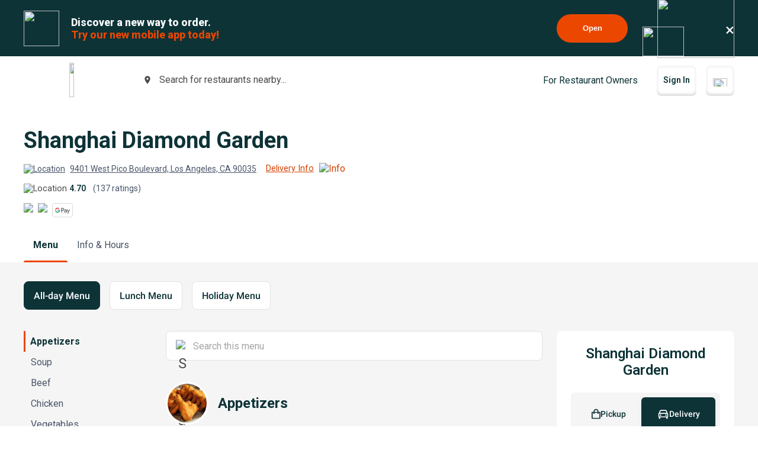

--- FILE ---
content_type: text/html; charset=utf-8
request_url: https://www.beyondmenu.com/23555/a/shanghai-diamond-garden-los-angeles-90035.aspx
body_size: 137976
content:


<!DOCTYPE html>

<!-- TO DELETE AFTER PUBLISHING master.css -->
<style>
    .bm-validator-error {
        color: #C53030 !important;
        font-size: 0.9rem;
        font-weight: 500;
    }

    .bm-error-label-icon {
        margin-right: 1rem;
        color: #C53030;
    }

    .bm-error-label-text {
        font-weight: 500;
        font-size: 0.9rem;
    }

    .bm-error-label-container {
        display: flex;
        align-items: center;
        background-color: #FED7D7;
        padding: 1rem;
        border-radius: 0.3rem;
    }

    .bm-warning-label-icon {
        margin-right: 1rem;
        color: #4a4a4a;
    }

    .bm-warning-label-text {
        font-weight: 500;
        font-size: 0.9rem;
    }

    .bm-warning-label-container {
        display: flex;
        align-items: center;
        background-color: #fff3a5;
        padding: 1rem;
        border-radius: 0.3rem;
    }
</style>

<!-- END TO DELETE  -->


<html lang="en">
<head><title>
	Shanghai Diamond Garden | Order Online | Los Angeles | Beyond Menu
</title><meta charset="UTF-8" /><meta name="application-name" content="Beyond Menu" /><meta http-equiv="cleartype" content="on" /><meta http-equiv="x-ua-compatible" content="IE=edge" /><meta name="viewport" content="width=device-width, initial-scale=1.0" />
                <link rel="icon" type="image/x-icon" href="https://static.beyondmenu.com/BeyondMenu/images/NewBrand/favicon/favicon.ico?1" />
                <link rel="apple-touch-icon" sizes="57x57" href="https://static.beyondmenu.com/BeyondMenu/images/NewBrand/favicon/apple-icon-57x57.png" />
                <link rel="apple-touch-icon" sizes="60x60" href="https://static.beyondmenu.com/BeyondMenu/images/NewBrand/favicon/apple-icon-60x60.png" />
                <link rel="apple-touch-icon" sizes="72x72" href="https://static.beyondmenu.com/BeyondMenu/images/NewBrand/favicon/apple-icon-72x72.png" />
                <link rel="apple-touch-icon" sizes="76x76" href="https://static.beyondmenu.com/BeyondMenu/images/NewBrand/favicon/apple-icon-76x76.png" />
                <link rel="apple-touch-icon" sizes="114x114" href="https://static.beyondmenu.com/BeyondMenu/images/NewBrand/favicon/apple-icon-114x114.png" />
                <link rel="apple-touch-icon" sizes="120x120" href="https://static.beyondmenu.com/BeyondMenu/images/NewBrand/favicon/apple-icon-120x120.png" />
                <link rel="apple-touch-icon" sizes="144x144" href="https://static.beyondmenu.com/BeyondMenu/images/NewBrand/favicon/apple-icon-144x144.png" />
                <link rel="apple-touch-icon" sizes="152x152" href="https://static.beyondmenu.com/BeyondMenu/images/NewBrand/favicon/apple-icon-152x152.png" />
                <link rel="apple-touch-icon" sizes="180x180" href="https://static.beyondmenu.com/BeyondMenu/images/NewBrand/favicon/apple-icon-180x180.png" />
                <link rel="icon" type="image/png" sizes="192x192" href="https://static.beyondmenu.com/BeyondMenu/images/NewBrand/favicon/android-icon-192x192.png" />
                <link rel="icon" type="image/png" sizes="32x32" href="https://static.beyondmenu.com/BeyondMenu/images/NewBrand/favicon/favicon-32x32.png" />
                <link rel="icon" type="image/png" sizes="96x96" href="https://static.beyondmenu.com/BeyondMenu/images/NewBrand/favicon/favicon-96x96.png" />
                <link rel="icon" type="image/png" sizes="16x16" href="https://static.beyondmenu.com/BeyondMenu/images/NewBrand/favicon/favicon-16x16.png" />
                <link rel="manifest" href="https://static.beyondmenu.com/BeyondMenu/images/NewBrand/favicon/manifest.json?1" />
                <meta name="msapplication-TileImage" content="https://static.beyondmenu.com/BeyondMenu/images/NewBrand/favicon/ms-icon-144x144.png" />
                <meta name="msapplication-config" content="https://static.beyondmenu.com/BeyondMenu/images/NewBrand/favicon/browserconfig.xml" />            
            <meta name="msapplication-TileColor" content="#D44000" /><meta name="theme-color" content="#D44000" /><meta name="msapplication-tap-highlight" content="no" /><link id="linkCanonical" rel="canonical" href="https://www.beyondmenu.com/23555/los-angeles/shanghai-diamond-garden-los-angeles-90035.aspx" />
    <script> window.dataLayer = window.dataLayer || [];</script>
    <script>!function (e, t, a, n, g) { e[n] = e[n] || [], e[n].push({ "gtm.start": (new Date).getTime(), event: "gtm.js" }); var m = t.getElementsByTagName(a)[0], r = t.createElement(a); r.async = !0, r.src = "https://www.googletagmanager.com/gtm.js?id=GTM-M3XFMQP", m.parentNode.insertBefore(r, m) }(window, document, "script", "dataLayer");</script>
    <script type="text/javascript">
        function PushDataLayer(obj) {
            if (!window.dataLayer || !window.dataLayer.push) {
                return;
            }

            /*dataLayer.push({
                ecommerce: null
            });*/
            dataLayer.push(obj);
        }
    </script>

    <link href="https://static.beyondmenu.com/beyondmenu/App_Themes/StoreFront2_NewBrand2/search_ctrl.css?1204202513113857" rel="stylesheet" type="text/css" media="none" onload="if(media!=&#39;all&#39;)media=&#39;all&#39;" /><link href="https://static.beyondmenu.com/beyondmenu/App_Themes/StoreFront2_NewBrand2/get_app_popup_ctrl.css?1204202513113857" rel="stylesheet" type="text/css" media="none" onload="if(media!=&#39;all&#39;)media=&#39;all&#39;" /><link href="https://static.beyondmenu.com/beyondmenu/App_Themes/StoreFront2_NewBrand2/master_header_ctrl.css?1204202513113857" rel="stylesheet" type="text/css" media="all" /><link href="https://static.beyondmenu.com/beyondmenu/App_Themes/StoreFront2_NewBrand2/mobile_app_banner_ctrl.css?1204202513113857" rel="stylesheet" type="text/css" media="all" /><link href="https://static.beyondmenu.com/beyondmenu/App_Themes/StoreFront2_NewBrand2/delivery_info_ctrl.css?1204202513113857" rel="stylesheet" type="text/css" media="none" onload="if(media!=&#39;all&#39;)media=&#39;all&#39;" /><link href="https://static.beyondmenu.com/beyondmenu/App_Themes/StoreFront2_NewBrand2/delivery_info_ctrl.css?1204202513113857" rel="stylesheet" type="text/css" media="none" onload="if(media!=&#39;all&#39;)media=&#39;all&#39;" /><link href="https://static.beyondmenu.com/beyondmenu/App_Themes/StoreFront2_NewBrand2/get_app_popup_ctrl.css?1204202513113857" rel="stylesheet" type="text/css" media="none" onload="if(media!=&#39;all&#39;)media=&#39;all&#39;" /><link href="https://static.beyondmenu.com/beyondmenu/App_Themes/StoreFront2_NewBrand2/store_header_ctrl.css?1204202513113857" rel="stylesheet" type="text/css" media="all" /><link href="https://static.beyondmenu.com/beyondmenu/App_Themes/StoreFront2_NewBrand2/order_type_picker_ctrl.css?1204202513113857" rel="stylesheet" type="text/css" media="all" /><link href="https://static.beyondmenu.com/beyondmenu/App_Themes/StoreFront2_NewBrand2/cart_tally_ctrl.css?1204202513113857" rel="stylesheet" type="text/css" media="all" /><link href="https://static.beyondmenu.com/beyondmenu/App_Themes/StoreFront2_NewBrand2/cart_ctrl.css?1204202513113857" rel="stylesheet" type="text/css" media="all" /><link href="https://static.beyondmenu.com/beyondmenu/App_Themes/StoreFront2_NewBrand2/message_ctrl.css?1204202513113857" rel="stylesheet" type="text/css" media="all" /><link href="https://static.beyondmenu.com/beyondmenu/App_Themes/StoreFront2_NewBrand2/menu_item_details_ctrl.css?1204202513113857" rel="stylesheet" type="text/css" media="none" onload="if(media!=&#39;all&#39;)media=&#39;all&#39;" /><link href="https://static.beyondmenu.com/beyondmenu/App_Themes/StoreFront2_NewBrand2/order_type_picker_ctrl.css?1204202513113857" rel="stylesheet" type="text/css" media="all" /><link href="https://static.beyondmenu.com/beyondmenu/App_Themes/StoreFront2_NewBrand2/asap_later_picker_ctrl.css?1204202513113857" rel="stylesheet" type="text/css" media="none" onload="if(media!=&#39;all&#39;)media=&#39;all&#39;" /><link href="https://static.beyondmenu.com/beyondmenu/App_Themes/StoreFront2_NewBrand2/address_ctrl.css?1204202513113857" rel="stylesheet" type="text/css" media="none" onload="if(media!=&#39;all&#39;)media=&#39;all&#39;" /><link href="https://static.beyondmenu.com/beyondmenu/App_Themes/StoreFront2_NewBrand2/message_ctrl.css?1204202513113857" rel="stylesheet" type="text/css" media="all" /><link href="https://static.beyondmenu.com/beyondmenu/App_Themes/StoreFront2_NewBrand2/order_settings_ctrl.css?1204202513113857" rel="stylesheet" type="text/css" media="none" onload="if(media!=&#39;all&#39;)media=&#39;all&#39;" /><link href="https://static.beyondmenu.com/beyondmenu/App_Themes/StoreFront2_NewBrand2/coupon_list_ctrl.css?1204202513113857" rel="stylesheet" type="text/css" media="none" onload="if(media!=&#39;all&#39;)media=&#39;all&#39;" /><link href="https://static.beyondmenu.com/beyondmenu/App_Themes/StoreFront2_NewBrand2/message_ctrl.css?1204202513113857" rel="stylesheet" type="text/css" media="all" /><link href="https://static.beyondmenu.com/beyondmenu/App_Themes/StoreFront2_NewBrand2/promo_code_ctrl.css?1204202513113857" rel="stylesheet" type="text/css" media="none" onload="if(media!=&#39;all&#39;)media=&#39;all&#39;" /><link href="https://static.beyondmenu.com/beyondmenu/App_Themes/StoreFront2_NewBrand2/master_footer_ctrl.css?1204202513113857" rel="stylesheet" type="text/css" media="all" /><link href="https://static.beyondmenu.com/beyondmenu/App_Themes/StoreFront2_NewBrand2/message_ctrl.css?1204202513113857" rel="stylesheet" type="text/css" media="all" /><link href="https://static.beyondmenu.com/beyondmenu/App_Themes/StoreFront2_NewBrand2/feedback_ctrl.css?1204202513113857" rel="stylesheet" type="text/css" media="none" onload="if(media!=&#39;all&#39;)media=&#39;all&#39;" /><link href="https://static.beyondmenu.com/beyondmenu/App_Themes/StoreFront2_NewBrand2/loading_ctrl.css?1204202513113857" rel="stylesheet" type="text/css" media="all" /><link href="https://static.beyondmenu.com/beyondmenu/App_Themes/StoreFront2_NewBrand2/master.css?1204202513113857" rel="stylesheet" type="text/css" media="all" /><link href="https://static.beyondmenu.com/beyondmenu/fonts/fonts.css?20221010" rel="stylesheet" type="text/css" media="all" /><link href="https://fonts.googleapis.com/css2?family=Roboto:wght@300;400;600;700;800&amp;display=swap" rel="stylesheet" type="text/css" media="all" /><link href="https://static.beyondmenu.com/beyondmenu/App_Themes/StoreFront2_NewBrand2/menu.css?1204202513113857" rel="stylesheet" type="text/css" media="all" /><meta name="description" content="View Shanghai Diamond Garden menu, Order Chinese food Delivery Online from Shanghai Diamond Garden, Best Chinese Delivery in Los Angeles, CA" /></head>
<body>
    <noscript>
        <iframe src="https://www.googletagmanager.com/ns.html?id=GTM-M3XFMQP" height="0" width="0" style="display: none; visibility: hidden"></iframe>
    </noscript>
    <form method="post" action="/23555/a/shanghai-diamond-garden-los-angeles-90035.aspx" onsubmit="javascript:return WebForm_OnSubmit();" id="form1">
<div class="aspNetHidden">
<input type="hidden" name="__EVENTTARGET" id="__EVENTTARGET" value="" />
<input type="hidden" name="__EVENTARGUMENT" id="__EVENTARGUMENT" value="" />
<input type="hidden" name="__VIEWSTATE" id="__VIEWSTATE" value="li6dNBfErD5KBcaY3ojqDEgpy+YVtRLjhONriyq/6qtUdZh8V78zNslgcWTvp8BuZpstOQnV+I1iV+IQpkcdoO7UbNPS2Q0WL50MF+WX1jHt1pIH1GXuptAn++8Hi2AW0FZW6s92eP98pnN84azwHkWOH6M5ImBLBHBktUJf4vbY8KVQRJaO7DllzCxQjMhU5Ua05xnfcU2YVJy8FaxHkk8KAGNE/OT2OTVNVQjbe6+p89pjRA3qTHU/q1XTSCNP/5dBcvCiuHhVHnHVOSSHXzyf2KF3SCj4A/ZTRIhtA3N7Z4+7FeC0kjzxhfSp4uG+vy/77EkJpVETvT5k3RynrcY8GbtBQqLy9JgGZNGLciJW59ehDffJGbj6N+c8hwnk1dVFUkGmsB+TyKKqG/HuQ7JmayFu3LzTbqJsxWjBhhpGgjYaVdFItdKp1aOTMoLvmFWM2EjdXf2HdbEO4cuNxJevSnOrP9+xp+qo11fC7Iw3LELXhV+VZIg8Lg6a3c5apYnbkgeDUrw5ouoX25KYYNAXKQYfnZrVTRFwO1Ze67aUEbAywPoJ6GH+wWnJCar4leHHWglzOHUCCptICdwgR//dkhu2BiwUVI+7fQ4eVIJFDkioXns3cNSS882cORyb1PQ4FvW+FYWLjex0NdAWAByJwPcqyxzytPrNyow9hYK8YNZ4teyfJgviD2Bq/PpcOutSfk2iyzdzPvYjXLEEiZq8hy4vjTGHdo8ccfak51wRQoy8o2NferouJk+/FcIvYTu92nbOa1xFJLs6Oxl0kP0wKJBUpAVXYHTHSNdH7ntQRpUTh1jvEl+7de6QestkvyaB/mj3mCKZI+kvqF6sXNTuflh4xkxULgzZ6rSmaZBAJ+0O+OG5tHsb/0oENDGU/nrofWraPAMqHkLkq1TPiCrdG9xWb4ZnxeZrac4wcs0v5AG4zTfByPMvMt7GBpdrvICeYIP/gue+LsGtwVxx1MxIr1EuRFOam1wfICo51dneB8jHUA1Fe62A5vpeCdPv5EeC9NBwbDFrmrjDaduo5NZGdCx9y4+bppp/4O4n9+EgdmF6/N5AVoCTepYq0trGQK3fjgteFHHiiFVEtWns0s1nLFHGo6f3Xc1cn1gT7SnP34gfhb4SErD3DLuVQcEncedEUdYKDAskMuHjmcixCt24QybH5Qo2zN5QGzCrXipaGuAujYtSjn33UXS0phYiyleqPW/OUmB3Q+QNA9mzHsQCzBOfDxEY8IsEt6kctAAunKufBti3gkP7OLBkxSzGYNSAMtLmuy9cp/fVMy339cRti30yA4hbmck0hQrIG2jaY2CCj9tlHWXNlv/Fim1EiTu3JBKxgdzX2PCUZW9mBn2rGWr2fUdV9Xht8JFJMvFOUhGtOwhzieOp0UXnGnDMAoUaWxTdFmvew4ZmyjzEz6EEc3FiWOd0p1FoAzUcAPN0Hi0op1JCqYdEdcb2cVc5I03jCYxHaSTMqDMS1rJuX3vWia/Q9yWV42y9pjp1/plH6jEo99PF5D9JX0uYOyGxr3o7NRdz/4u5yk+ihmg4E7di9kfSj4guNl2nnBUb1fIdG6nJeiItB0Tf3yqRAvPoFGMo5S0YOsH9geN1uIWwzC7zrKfLOEIFfYpFtabXleMGKQA+oU2CmJmtIhpu4XHgXRIjFFtHcVnZ/wvVwbZqhSCvBTenrk4h0+/4bANHoC1UIG6ykXwTVOwhNcfoZQelrgIQTlkH31OqftZEWJOQCRohT6AJEQvi8tsIDAg99pyaITDyWw0x/U0qNjUiQBayMJZl4CRMOsbVm/t4XkHdCgv97FNzgwQDY/zbf7b3pNW4cxxJ9Eo2EtcevkqeW30ZfgDqypfOcJNnTScTYOP7XPOqOikFOReMZoF/pf+yU/rF5enhlJ9MD1kxNJvWFtcg75XvLDT980rGMMarUnTtC17NgG6+FE3AbYjkYImOu74DBUPURwaPaVOWgoh9NX4lA9RVqNP4+4OjiSnmkQEYPhlgA+pPfYvCPxKr92m8f41YHNAgEBfhv2iQpPiSgoV7vgQ7E6bzI7jxRx+Q1WGUbHTCC/3JHsfjvQ3OQiRlal2HtwgTr9xAamqfpyT8cR4dxOdoqNUVHAIMtd+Nok8whihP9ort0KorjsRxMOlV1lkDAPqf/8lrYHb7yD0AnxHoX+EP0sGD5ZDod9cC1/WYQqGWkQ51i9Ahwmuu5LRf73YlKFEUayl0Vuq8WIXKJ3DtIyiidr/zMzVD02WuOaGkViDp5QaKI4flhysokCp/vIhySO74IzptfchK8DJ7UD9RGemlcXoK7LaUh0H7/JNrlAxw7Jned9Bg6ua6nRDOP6kP/Bs+Rt8v5Vfax+2gpLVHrhwJ35QnK9c9ff2WXy0HTGx93yVwSLpytCYC9jsWi91FSVxaLRz9wz961GM6JuFHjL+zYMZeHQmXz7JKSETkNRrwuGkHc25J+FWSA3PUMhsXs1TJC0jQQAVxHMRwXmwo/IsEJ05Ye22J6l4zjRgGHREgTTUDX31+ZCC4vHEOyEd5X0eA+X6/3oa6UsC15JQAh9X9st1b+Exy0b7ZDcirjpgGMgUy9u/x/+dedyAjxbIfpDgD1XGM92KCQ63utOidfMwbcO+IcIBTIWpqQUn9nJNz5TzCCLsKQQDuda8sj1R+sVdHRSsXqbIDBpVwqOTVnc9ePaSdA9jlKEcm+qfBsynUezCqeRvKfOJxkScbUsYM9uWZb5kLowqxn8cOmZpdiTvZXo2OromEDVeYtFhPdHn7V1ucj8vy2c/[base64]/eOohmz7hcNMxeNQ4GT0tVwdLwlHBAyePV7AcFpW8hHp8nWYnN2w6Z3FuvBGCuus670Z/0M7bsf08+gb6ZBH06MIh/37bGSKXh9qNUfY9FnOVFgIHLcK6TsKcjoqP/[base64]/wgd4G/[base64]/rqtQ8BoEkdn97Ed4UxjPIIv2409Qn6ayKC+JbdcP5MM/3UJlyW9s/k6s3W74jE0bmiz0blH4cHrBmHZr1cW2VHgMjO4lNVbskI4QAIhkbjq7uthvMX0uf6L6MA4Dr2H79XWFEbjxDCFCwl8kyUbA04itoSU5bqqPqDwcKUFZv3YqxW9Ikh9IrPnz8PGWjIa7G4MFUdUaVIOJFR9lNUbk1fEbK7zgLJg2BdKVEnYF/Zu/ENJzxp4+PCrWJw/9xt2Lh96i1f/j1wECrsisqC56EiqhYiNgAu5rlmHtNlmWM3h4MRd5mSijzqdcR1RrGjnF7rEL+iwJCRHGAvRLzFvu7/hZTqHsn18B10VMNjSJUyrzj6I7E57TiFvB/jmiEAvYhtIA3H6tnljbqt8gr22JpZBRYXfCAUvgSZtZfC2PGtM5KOYfuxTU2Xb/moz1lufeePvkTVpnY+B1bS/[base64]/19PkTGdPpxXCai9Oameb9VOQI4PgY1Z5z18Cx2XtFOgYWrXeze7+QfQsIu09k+nrdsMojriTxjNBD31pzI3EJ6MK07Y2RH6aQJ9LBlenM1P3dmfk7EZB+8mVjQml87IC9jMJe48Xun2wpyQOMRkVUcR4/H2Yh8rdy0Q0ApDzpIYETo5Lc1Zjr3Ugw3n+ZkBNsPPmCQ+QeVU5GOvM+A8dxST/dAYNNNvnusiQa+E7+vwndotwC+pwSLtTh0uhrWBfZe6ZVa2lvFfOVMelJBXiZ2pHRHJXVTsBt+Njw1eX3JZFPYpmBizNe7xCBDRgIFQ18meXldEk6B/3uxGlxd3e9GtEI3plO5aiZYA2ghxIl6w+B9IR0KYjA00+3WbbP2/Ia6uysu0c2U5uPvPvsrCGRv1uGVX6eIeFzp0shBE05rgtdGqclZVuvge3pIWQ93fAKRdXMS5KSN80qL84faD94AbHj4odznKGRQX9/coKGe3QpzvU9RaJwpWReydtHAeZWgoVA2o44/qeB+Dn1gDPiWtvkpUlD73+s1vYczQPqwyjY4UPevN2ALBUk96AGU9t5oW3CSKFJLxub9IFeoQRAbSIy6ZsJY95H0PulG/1Dhqoyr0mbKirNk32/59x9gHsjPRyCCRENOHrrHjk1v3m+2oSV6l4AI59iHtvGYX3cNVJsZeF5lY+upiZCpLCo9MI+WiSxFlZDy7yebP6EbI+h0EDC+X/Alv2bY30IkAiitYfyU6n2EiyXqd6uXiMRKUy6RLmbK99yXwCLN9ObbKl8F4hhU02zi6sdBHZOYykbU7sbCLMp3Z9Xytju2N8uk77HweXJf1K7pH8ILkC8u+nm8h/slEeWET0ZTKuzYSw/xKMSz876tK4+4b3/NSda0rZgaef2zq36OElj2nrqovmJ11fH8r1+9UKsMQHQi+uyXWyz60PZuC4YBakIZ1ESsDj91LszMqnBGFUNn6T/9lg1Hb+SSZOJa7djpCJNdoXLbGgPn+6DVPWRUVhbo+fM1H/i5bGCU9LIHl86f4qQUhw2VkNzf93ktdxSrhIhxpny1KcCT0cai0CArax4YtyZzT9mITzRF9vQcSW357RtalIchJ8Cr48dVn/mDOe9Sdd4hCaNP6dINsga8TYWOzJo4Q9uGTC+snkO0DfMHAKIraA/wGQr2KybOH4cZHDhlRPnsyBtww7ZUPBayKec6Qun9N1DiiF13gAR3Rn1TxbX24Bp54ig8R+wkmWgBYFBmDnh66ZoNopGu9XdumIsEgcRNhAw8+/LydL84lV77rK5qk7Vp21oX2LY0GocoV/hq40KwGN4gAkZzR1SrNLFddxGdZTyu+1vbjagVeZzXnPbIDzu67SwFqJedUA4wWJx3YeCzuTIR2j1STyJwtsKcAQRvFau/psOmck6kC9NGKg0YFA/20BQ/Fb5Gfvb9ClDxfI62XOl0I2VnAyo87SbAFgHnRDsqZeLFOyfmYytQv5Dcd1Ipk9Bk2GVd2Tb5uZbn5p5JA5uWXuvHebAQDipwZ9zaZCJxd8QhOCLymGAoPMgiPohTjb+CVeh6mReb8/PrJut9oTzMByOKrMXhFVSFietRUc4/[base64]/d7Pj1ImIr8TwTE63HiKO2QN8eJ1rjmQO1f9Fzd6DcTVyCQ9O9uG7rqIWzR0bNfH2bVXIhTHZD2jjX0IZvW36UBv2yxWCJJaQreS+0Ccz08iOdTupfHVCz3hLIqSF9zQJMXY7bL95qHsQPT/cLpSHpZ7/sED6sJGyqk6dGlp3w5GrsqmmfJCiZnp9mSDl5s8c4bo0MpY3jGA4Ctf+tWUZj+El5Njr5AQtOUMZrwKvIYzBTE2IKq/8Zl/cIaC0HMMby9YxF4U8/qo6LLaCUd/Ci8+zQJi3kpL3fLmBEyfEscz0WTQqUS/L5jg7ntgW8ziOCnJuZL2djzU6oIKM72VcJU0antXLs3W6eKei6S63zoTgUbxKxOHavogx/5+nOkr2X9wajjLbjRE8dd7P/v7V9WPraSObPVw/hWfmiIWXPLCWp9T/9TZMVsKWiiIEI2eJV1cdXNsqGEUnowirXz0bigK6pxcBjCLmZ48ETV/E5zFSr0WQCTQBVUUmiSKdRwlTv/mtm3lyJKR5uDxR0zQrtgN7goh7J4ywp/6+BaU1kODsNETESvbrq9wEvN/szyP+8Qb74QF4wIAjzupIg3qwyaVWsttzcGmdQgZsXR77ZlCGOwDX9xrj9OMy3cCeCKiQ4uIj4czv2vnQuyEPL+xGP/DxuuTdegQzSsh/wui3NemKemq6dsFoP3oj6bG9hb4wEjUitqxdR02EcDm96p9nf+CgZd9f5jy6Nnv2EppNR8qttiEyQqIEjI8olzsWE1xibrXaJ2bTallOm88QMUA2JsxcRfmyCWvDlH3BpESUet/AQjlgGrRP+2//63auGuDt13myScC48HdyopspZwKsDyH1fq03qU2/suHbNBoNOX/dStLsdgIxBAdfZj/g764tSVLZGOKX23IZm3Mat2m2ljdSjMg6WJEJCS5vVrKj9czrgAxwwoamkjE18lvfiPFBP5d30+rwCFcVQlXw0szy3alaXthGxh9sEDdhm1pP9ZiDWZaqCallBV+PAChHvynZmSDRzy/pT31OXaoXBOkqbvpG9dgecmh05iO8u3lDhLjL3ESdsLqH3FVI6iIZqAMDlHHA4aiU2INWujyrEDlSOdjH1A8nWiO8WjQl/xvCwVuaRaovjxCr7TNGZnXsSnov+93wI1IaHB+/Xkhi/4h3LIVazDODj8dh8lncaevxHICYWbXdNlr4tKV+QH10eFwbovjSqbVSEt9rwH6eaif7fzbqSO1oEBKpHCMZGkui3Afi8Isg7/zZ8HGuCDwQZBHl6zcJkkLG5VezSUyYy/VQaewi6ZG/+uiqBf867hxRopDWaCBDmwMAfNV+l7357TSNxbYm738wdfoiesfyKkukJYClo0H5V/VxrkoqsQIuMIYi5CIrQ+pglr9/+ssi4K6aKL0Der880GwCD6ZKGSdnPJ93s8f1k01UYFeJXwU2XqRZMQ6395uUu7X55O8O889VCkSZUNb82K9fGZrgfOWCO/TGiQQFiRi9RXTTycB+qoOPzAK5yh7Q1JpGpBMzC4sgf34O6mPtVcy4VnoHkz4rq/[base64]/OzQQgrHHary7FkQd9tLK6tplYxXTYvdwlRGSIJZRyeFA1Ao1FrNYkKDYeWBjAqDdCClDMmCfg7+A2TJzPv5eiXF/[base64]/vqfmHmzRjokqEpMNJu/Dw6RLhCNNRaj9EYCjRcJNgDRVyDJVC7FQhPTw2rGDGUw0E65uHqbE5x3zaG7zJmG5ntMBN3X/rweHw1vacW72sW9yz04Hvimfh3S9/yolvWncV7Ji7BLplNBpXlivJSyJ0knbxPg+ERoa6cSq1PoyVDgj0t4bE4hmnjc5uWFLx0JFZJ0yAL0HcLoQbzazPRGW1O6zO9lXM4o/ohxDKN8CVVch3QU5BgNA0VxvwKJo/HJLR+ZmLtoM5Uxh7P8QRuy6kJGIquw6Er8vgA24NFTTpZ5DqFnwRrngraXFueztwNGYUxrd8yd0yOhlVytGKEBLPOBbyJBUPGlSv2kFd1sF5et3ZhAmlb2gI6yYbXFdm5r2douOnerLRST3522MpY/9TVSHA4HhgNK3ju9y4tIRSGAJoOkSbo+3qjXx+xVxz3eGWKhMghVX8kJX3u80EXU27f7jQekkKIbCt8kLvlk4RM/0O2x90OTwEq79zuJYIGBm5we5QdZHSs8wFjVJF70+CeQtckz7uoZ5+fJVtG5m33LPKpXmxET1VUndao+4GjLfNf6FaJMQm3MCMTg6fwtHvm9a1JvXG9pZyneANuwY20E5+s04Vi88FmGbJMgjXDJZbtiHLy8DxR1B9t8+arQLFF9vtPuaPy/H4F9ARZeA5DAog6couqGSD52pnKVS9bJp+sJTQSRD8A4qksXad/ca9280ejWGm0p2KG4a8A2QVgatdZCzKkdTghUKTZAVBh+f8YMPHDOJfvRwNo7r4y2Da2qxrSsz10CAd9TCuyp+J9s9zxwnRKkzAnTk4KBVPOTCDSMGw3RUZi4QepCEmxc1y/odVnH0B2W0TVf4gGn4Z6O+StLfbLpFQ5Gp3imPZyNB8Z94Q2jVt+ec6MOXNWhnjydCNQ2QzDF8iVYzNhLtVT4heGZ+pr+1VtmFhEPNwg7OCaaS99c+RPntpEulQY4DZY/KrOABEXc9Hq6ZlAL/CFMPHrvsTBSZmFHWS77UMM8DCZyVhu18zyBYT29R1uSyYnlYOZZaPLgHvu9jT+8Fby0MPHdjkb0S/SUInFHACnAWTIDBUMnYnTbXqVSOJ0kwu2E24X7ieAzVPIDiNJqRYL94zU8Zbq9Y/oUeMF5Jb7H7HsrtAAhDH7AkOQtlygBia0Q+LRNwuL9h+O5sRPQ9lElURkATMc1PNodDfvNCNjg3FLyrstZummueJpceNBuakPjVJyuAmaT+xJixK7btCmPlzOJwwnretWwYPmyN5ez8+syhwZ7C+Tq47NP4rogIUinXWbuVH9HqztlX6er7EpQgtGpCC/1xxlQmVgoPxWnL/JNv493auRQrcVm9yzSx+3wkOG84/6NkbalfJSq3h3XLfglcliaflmMFi1nEJp2gjSyu6srk1B1U2Sfs+n/LYSgo5qKylgLEhvVsP+kgDozHFzhD07ReuzRXHI3+VVuRngebpKdMfcgZn3+vcYQml0vszl6e5OO9bJpiDxMxu8me23c1eOtGkXxX4Z6lMmS97/7h46Hb5ZDwz3m4DfmjLnSc1mp3DRkYlPH31CTJCGujh4IPaNt+dCk9BPmpAFl15qPaYPFO9VAd9EXmTFK0/bNI3ejk04JEnX18SLKcOi4dwoW2rymfS04Y2ydPNaeTO7pSfus4V669UOKYrYwobyjJgzESwq6ndpDcqumkq2OEYE2aQJblIpmsOuumdcMvOjIOWGGiQ2QetT9TUiw5Y+XbdzKu2Y5KZWv9jN4Ohup7jvyEDOSwVMpcfdisTiwn3YGCm/gBeeHomZvhCb6ThBZhd8MqUT6A/eSvcLcFM0IJeBXZuJN7+a+feTXfax/3cxMV7VmC0JgF04AECJx9hSf2NOrHSF3BvdWfE7guN1KvKnS85gb51ILSz35FmLUUGTUEDnX8fv0pgImc5b5adRCQnKs5pxftxn+HmQjrzaUwflj9uy7XibF5/+EwhBr+KnLcm2b0EZUMncxlsa7TyO3pZUklEn471GUl6aXE3beLZrQa/mZgXshtbsto2AYthxTOKyGsdVuMfdKCksS02cKUWxNVgPA46q7MVsB2Bu0wxZ1zXaiUHEOdMP0UGM5wNKMUnVa9zUMRbTKxYEH3mjZbo6tvDaBlLg6vxny7cO8iQlwF/qSlPnsXND8n9INzzZCT2L3MZpaiUZ93WEyosp4V8i7sGVrRE6/7Asr2G90e9qQhQ0T38CRMRnck8sKRhdS43iRADuV7FjWdnU/Lvw3g5L4bQ7SRbY1yXkTknc3tXmyVjIzrYIo+EN2IqFwLcZFNqcbukYwoNF6hlEWSbToBSFdKZf4c/afyWPMfgHBqEzr/U/aS7C2+Izvx9QsXjYn9QFZDVb4YlZpkTNYV7hXAM+rUnyrhGda7MUWL7e0yRbCrWp40or8fy2gxSkySko6jXKRgt2ZDZppFDzRv9ExaglAGVB2cnxHgs3NvyQKnbiRY6lQVAep+akRythTLpTFWnnIPLWbfpcIWg/siPFxRhvrE5ritIisNYqli389h1xu8egKwgWJrqZAgqQkO2bn3218Ppxj55xg86YZqtkymwpVBdeq8W5zv6v2eu8/m6/PfB9xZJxCDH4/EePyhv8aJ9HYbWMSLQj8PVKqM3J8olM/EAXmQsBWEzZOBYbfeoqjswSJhl0sC8W5QdKODJmjcstFzuoyJWf7U935VN2yxjWBIHoWMzhR3DSEU4sNeFwaGaT6BXajD1hdzk/RSzp8AZlQttdcic0vQzr4TYrKKXm0XulHQ8Qjr/Z/qZNO9vluGk+A4Lo/vkkAp7QM616kEe71a3pumxDGKnUjujfZVBPk/5ezQ04b0uLteNIhdKhiagbSm9tTP5utltBt/9LhFRvwTzaxjStmVyMrT4igP9EqxyIuqbjHy7HG5tRzw7vtR+1RhQG/GLFUIaIdYIfLFwIbnKTXOA8rDcy2yifRU/vhifjzYfJcobwRlCj/Pccfgl7oI3taZqfk2eQ/3lE5ZUKu8i6wZRQWwvobIySbFRuMNUOQP33zudE/KrBnNRS5KTYdLg+oZVPZ6b27LOUzUun5ZKnCWPfr7iFlpsejIknhTrHvj3DINLuf7xOAaTb2jCOQy45Chr3R1iaxsUG3umIle5in3Jdtoghi/[base64]/e+FupPMx3Xw5uooKCWBS3XsgTrY+cnOE6FlFCM8laDW1pt+PQklDEcvnx5u0isfbRrgyLflQNOe6Qp+wKNFFkvoGN81hAsqZ60YeyFfGgf0XxZUg/filJjuZjaB60aSINcYYC/eHrsBrulm/RIeRAuLNhaiD4lhdnshBz19utuoP5V7kdXirNnKIuwuEV/NJLM4IooPPrzQfB7iD/sm2YZaAu+soNAwUbR9orQoVVVNzSeUCaXkPq5xfh/GKoGbdr2BOYadChvVOm5Fz+m5c8YIfmQ3Mdi/cYTc/BarLVb/LMGL033SpJz+P+YvUVyy8fIxgiscyqjM0Lg5iivQmmS6uKfkI09qHrGDhAkoJyLQMebw85PWwaVu69tyzJ5UFTylzf6DZQxH32lZEkNLa5/[base64]/VhKKqwItsa8ikrROz0Eyto3RYustemtoEMDqkRVFADWj8SH7nvUuIPy4qwjSfi5PDwe+3GbPHJOhP9Lq817VeGEmyxv2R4XPqM/dA16jTDwGnNH8I2nAsaQ6aw3OB2JCt7i29VGFAvs9XQ7UFoDO2ZhKFS4W+x55qfxr85VUBd/I4ceoYGtSjHSSCiz3FWswR0PU9Ic9VzF23ak8zD3+dHJ10Cvoa8tW1DFuV4NChAB8bcgdjvqUwLneTWf+Dz1eMFY69CWvd5s3mhjGF2GadOLlNCpar1KFfLI/BYQVfBrJi0OjibbBd7+decn7AIaB8M6QjkS+/r7fQVwOunNDiHcG3MitgWkdjwcr5beg0GPMAjc/G8SGQdhWCHX+dyvLp3XNRZnpTqluMntllWnku6+gyJig4mtwVSOPdF5tTYboZd6ouz9IpgPI237aLthTujxqKlYk/Cek9653zlZWweYwNcsxePuIy49Oc8bZAlCYvJbJiBaats+gZsbkQUZZqIdtmB7L5mISVbjrme59uFdpH48BxmXPVGixuxueT1I4Pp4ldGZ+kCJ9JoV9SIOO4W44J5BrGKlbvdyDMaLk++W7cVPRJqiXQmRasEwWNt1ObxV2RGsV/bsXO+86/w5JMUUlqdipMzZLp64D0ENf6kHYVHybXK7J86JAKs+eWBVvLFXrPTqc7b+l0k/84q3OQ+h6V/rWHOXFKa/r0RkRqOrp9XC5YRXnuisYeoQmdyjZVOs7VjzFPZzzwQvKYytPUhSo/Oz21nsbJYXeoK10x4SKMWjtPsrNiqtXz/[base64]/Uy/bwBbXWO5S9pe+thwKmu6BeEYPhiFpqgUYMCnzNYjCq4Ca2KV0faX0UrkmrsxGGfUWslXnqrwTevBoCUiiPpjAPoug/sU/BoaKZNU4HaXWIea9OXXeFLS0On8IDXbGRhxJ3LN6SttYi1apgqi4U3zOlxECUqQRsMpcP1rY8xF9ceinZrtrBAC7G2eOGlElOj725uTBj+DAOryHr8kZLdtIGeqyTPtiXF/iP45kaK6mt6bRKlDY3h2TffZ+lluFhLVhABX+XtJ3P33XaGOnspstN5ajl20QypYbUL+1ZUxh/217x/K5Y2VKWWQ+IM9GBk1Qpl7O0GWkqOBUKtRxlXjiXgfZcnzxZJCukPNaxNT3DhCq9D53ZvshZlfBQiDJCFTrRO939KaNOkC0nr8ZkxsVp0Srhv+Sk534CdWcIChkHwx5xjDvU3/LixDvvaVfDarDlvul8Ih4SZg0dzNsNkLOvXvOJaf7frBYXPoADqCMmbTQfhMdhJFpMUvupSIVHh1v606R16FLXYJef/2zTo+oZGGpKyFYKbRqVEE5CsdSfEbI7QCFF/p7/IE6EQQiEjldr11+el3gJmuBm/ldmO8o9cy/969LqKN8Jss9LygRoCAvbkT9sXZLIPtcP7mdYL4dq5e/cUwZZ64jyC0LFIVZXIDozPw4fqw0VnZkK4CL8289hOWgAlYioemo5vXkVCq3e9okcDqJnATmqMdfG3cLMH/PGGU9If9VYSNKoDx02/f+VVLvI5JsN3RJD0iorC/zQGIN3stEYN1Mp42qI27+C/NIjE5FVcKBc8+nGbfF7LmkYJa66zJUpLTExRvihDBKnUh4b49vUp7NQN4JeFQjgKRD0lKgjY4W+qtCfkVD9LvKzf7vMG0DgjO2M0PSFL6WCt5z4cwzjIYD61NAvtvsrisKcDyq7To0o5MY4xzXzgURHhaAwKkoIdd+iWeU/98rwhxaNQBWK08nrCVdYYpjtFQgtmGXsTH1nukKL/[base64]/gZtT09xp+e01GvtsxerZF5kUqK2urudVkJ1k+A8HLh/qMgsjW0BOF30yC1EmbznkzStbpUo9XIbqoBQuhMxOt2FeaYo2c8WfPyeJI/h4pEAQw+zD6BTniMkgnNlwfd24mhxdF076p7yUOCgRyft7cBCSGMSe8w4FL66WoG1ZmP4OlQ9x4flN/XPF7kOJFXMfEBdidHxJkh7bi82reLY+cOdBjduqEQ9Cp9yfYXyibR7SdBw5TAinnPV867wEI21ECV0YRISN/AU+BD3euHf9z3hrnA3ONaQ69rriseutHZ2uXgqvGwWcQqYO2YDMRbHoKiU4YWX6nEQKrzdH7K9ttFX63/NOPooSySJovow3NN/Ww4KefVXx98x498Wu1S3kQxtbgpiUrnenL+glpnOWLiT3HWskLUkMwIFqlGWsCFGK2FstvrPWEHS8r8utOHG65cPhKRgIGguRBMNbah6gDgJm+/M0ZNLWt7QROK1z1x1MQ1dIJuC+DfE5uUMBa7WQA+RvlLc8N+UkOU6s4LLzGG35iyG5JW9Kpu2YPKmcT4wvF6umh86pZpzhvJR51Sd/nUQ6MvTPyXWTfdyayPfhX1wvcFZsN2PnO9mt/4wyviXhAlMJYUm5uX2LhpUgyy2wJpsbpHhZSexBCNDfaaSA/io4W8pyiZuwlZ4d5Y9PkuWWT2styLZg5tW6rjCY9Xn+S6fmivT3T9tN3TesOlSzn2kjEzjCEY+Xzq33l80G6SpAhEVCF9TkTELS8sloxXeNWYOLmylpvEBrnMJgTFABWtNkBHPsI2ZJ+aFxIFQucoiGGfHtyrXLL3gyBJn9hECWeo1VmXhUPtIBwAgT36MO/1BKHlVX2fU4KUJYTMIUvpIliltniwQ94ukvkgYObEuD9ahPTbb1Jx92WemcS2F5SnvXcT3eR3X1G5+/tyac3BlrvMUqDLXeieIQFP+FRtNsSsOtQcPaKlf2xBGmNUMuP8t9rAjfrfkRA79LKABhSMikwQkNFkOCpj8EDQ9YCFszpxzcc76eTSeBdbDw93VwaAruPzbsEebkvTPhWUMOAPvqo41ldEOBSrQCeoFYPEPl2fnrJqGvgVGmhVQeNt+12Jzd9lnFQ/5XKsjcI9DQ/5nrWUb+sGzYAERI62h342IfaUQMQo2cNmPselonkyHoHv8ocAYEMx8y3t8X+hfvuDsSp4j55Ze9yItiBBe+iaXQL0tNVUlfZfMGn65mPgvFbZBDomgP/kYlaGBI151Mw8gUGPIj8yz1olhfRrffU73ioXdKMBS6ARxfbrr8DLBvkB7g/[base64]/3dUlyrhgNaLc3Yr+YfHnPu1fAO/SMaYmiDk1O0tnTRL6UEjSkHlrgClIOZJubeuF54GpY4gzYJNsm7yjUHyk0rvhG4p8uQbPgjler5wePdcetJCZuYYTslrkRU53rltCz2QTcQj4s1oj/WVgddJB6oPF2/Jma1rcm3CP5JehwwCcH5Krce90a2M5Knfb6VICDSI/knzoi6wryZ9eqLyGRfY1dFR+S9YFyHxuvXxTBFLxnIL8TtFuMVCi+rAnQUR+ZlFUogzIMoezzNfqJzy9j9sMP9DfXo7rZpJBp54D1T+gMUp+awVDHMQOmtcUJ+JvSqxLmsIZBcYrJLK2EwwRITBH/+HfX/VRvZwG66bYUxPsKHfEfD8ZQibH5w1za2OduisSSJdnA4YSLgwvRGn+UpK+9HW5Uoc/1gpvurafhkysb/goaU15MK2KDpzSEsGouDh4GeUN/Dz4s/hHJbI348zHRu7FGIuH1eAZJ1WrSMvUCsvi5eFWXz+2zlnb6VzAMPrGxIoT4lfZhBMw+Xbj7GHIS2l0xKktjnWBwS0DukdLR9kBEqycdTSK+hy0DiXQgcz4wCGBLmuJ0BDmSdsdYJRT5ZqVKsqbj1m4OHpQIPFPQvyEnWic5hRpAtUev1zNqbRRkGSjC9Dqdi/tKWlG8VVoAFNGECvTzKAJyC2ynN/71slUxwUU06VRPgXy8+ix6ENfKhkDhIerUdTCBkTy9gwJ5FaGV7iHm+Tkk243+epxa+zT5fhtoAjyOk+PYGjdUqhkEHKtkAnLYnmlaD8SY7k8wAwETFjvn5SKCTK/uFzja2mIYnFwfDFIuD9BCA7I56NXpxdCWYlpWAD5D0KTUADqfNlwoIdd6qK+YZTBquw8wPuNKhwju/y6dS09fsdeY8x5e13ACpKLi07JeBlXz8aeS5kaAuRsln7O0f7BFPCfOn9HERUBxC0PZGH699mdUjXgbzZ0rFiBEtjooBFiWu5c3bnxEUdY2ZK1MuwB0FUWFYgmKqgY9CZxY6zi9B0aq8Y0NyWQS3hv96RXC8pArtRKC8OInT/VTx3xL+ez0KZlbI/2mt+406eIWgxU9qt8I8cAccwj/vODZ4foEBwCFpELGMRa4Jc0YUMP89vXNB+7Zx3hH00aPfj4MA88hhSSEXLuVvDUbW4ZdopHZwaH8VrdyOECFd90gnON1xLNCHyl3qIm8TjMnMYSElsyzBguuhhxRxqlY28YuCA04/HJleZVJZqVrmW9z3AMpPDHLpp/x2eV+lMdvjGFJUD8roLR3y7CV/zNsYskcL5BTbOr9jKhh40FmQ3r9XMAhdKeUYiwX+W4OvaTNiQepBITu7ucQN0kgnY4J0ze250NqfH7o6DpwPnLJuh2hopOVfCX4X+A+D2oPp4M47ZZDPN65Pjc3GX0ZSEuWwAKWbor5gV/+Js7R3Nrw2PfiZe09ijTnlWfypsFPXnKbm+m4UBKRjj6CJRZdpZExyJPfNTfs31clrQ9ogj+AM8hIh/i5YEwPKRNl3/1yMNX0j8eDl8ug+krk88dQL1LCjZen97VUS7UDPSPmu2m7qLvGd7YuPanSkvFZY3uXmQiteQOXMTlklJDMk9dvElc3XR/[base64]/hPGarBK9dRRo+b3IA4b4hVshBEoHE3m6vFFfEQEyQsbXBhX5zvCUB1975sQEbrmbSyiheQ/[base64]/I58p0SXymckbqwc10J8QkT7j4dZsoRZj4rwOzwD0fS2iSwKfvIq78Z21BHjmXfv1u791RV6wk/zhydSW4VwQEeEc11JVXgZ+BVAlbWMmYds+1AQop+rL8CHi0okl34/c/WPzMuFElbY8FlBqrJiQwTaZaIZCRhkonQdTMbUQ5tFaFeTf7Sc/OConZj4j3iRPMwwiYS4cbJ4O/B5KvD8kuKfvokJffnbI0BD+vSOVOpHvBqVjyr+tv/RJsw+KebAw5vD1/EhxZdB6zKJB7E8Dmd2qIQbOtdw+vKY2W3u+yIsgZ6/kz0VKecWTenfpX0dahKR1cGonaBnJEKcccqB1AIGYW3Z4VeuVlSddfrJbURjoYj0/hPPYn1v3beXsMfAxOoCIl8seKvIdUTKuG5ql7+nVjrVJZ1WxViZezh4nTkWDot4kInv+Vy+v8QhsIdcr1/f3r6stk71HIcE3n8K7JHNL1Gz5tDUl7DDk/2zH79GcD1p+Qa8QnnEqY8WZhBgkz2prY3ezjI5UbTsA2ksuuToM0g3hX8QkjView/L4QS5OYXHaEgTyylGVAE2iGuABWaBBXTzWmfiXQaS0+ZsaXnYcaR7BHm+0eqSQwfV9cxbAkSRuftZdcHW5+Z5iCp0T3JDTvZ0rWSLe648GCNalJPts9Wlfwo2ujVcE+LLHlzPgw70k92wpqP+UxOYzcsnGSIylr5egcyWTOsFS8EibQy4uC302VY50+K1VlP/rTV+RhiHyb0rOVbk45XmLb6xPc8TsgT2LTc0cPfzFaqR+iuGEfkeArBO9C6WhvmNpjC2AybHcAaxotZWWplQZKBqVEeCtZDnTJjajeQX3Y+LaSt7J8aFYrBnDjlCSxQbHzMroDFqUl5USWCzCZGiCpsxrY1Jqe0vGams7niWQZ9b2viCizsC1HKsZyJ86Z/X9iJukb70lfclazAzi0daDHywYN0qJEBAgZ6LBsl/[base64]/d1A38exXOIL0VFI1kbj43G/xTQF1LIIv2au2QSgWuyTjCFJiX/qKGSQFT8+2v7ucIqmL9AMiN09o3PBvSZ7LUlD8NhhDDSqBkEM8/AaBGIW3rQtvR/NZJ2EwNmX40vTFipmjoqdtJpN2a+do+POV53IjOwvth+gehqayOKHGZ4jmid6ln9uF4lLVclLI+vdy7Q61qCm1P+5cYh8m06K1OS+QrQNIy/knOLvZ4i6FHzDYhE9dTcT0WZ9eQzMo5C+j/PttIjNAq72w396B0hfUrEfUA4jFh11Dc346BmDbfEMQLQueFD/CKttS35YCPJYF6ycSu2i6saslM5szNEtC3PNYvXptg+/9PgX+T///G7wbF4vHacA83PwVmQXEdEBGG275Mbv+ACEBLlFgqaUZ/fWyFKUM0OtIKdrjprPcTZ4T2bA+PgvXPQaeA3JD4EyEh0/9q7FzsUDfx2mTSrR7jWRKFn0VxDTLFe3iok2GQZdfcAvz5es6VpEo9dkiqoMqX9c6wwsTXbzMbu7hVocW3z14YSqXHpJrvBezcUgM+FuU1XCZrZp8GvKeOCW9uPgCutbE2vac+hSlzyOB+p3epaJKcUPuX1r6Fp7YF/3aZPOjZm1AoO1RctWwe/KXs5XKLqCRHKGKx1yLlPIpzx6xCO4GsRpLSXFOGwEdGK3EfFMrQ16IDo6kDtlRJkgjLG3gH4FBRygpNAq9BRadK0lXEFodGY58/HU7MLNADGbRh0ThmccDvH4BIky6onjovQ0FNAq2cEFbPiSLm90joAR3jlAdx8u0TzNqLkQkB1DWESTyWkP7sBTqeOzayfr/nPOw1Mx3ziD+vp+cMhmsPSJzT0FtLxQMszK9ze1FrZiij/GIKQU+ToNCViOGDfagsteOgfFh20Ef/DRrn+ZuJM5QW9lWijHXR5VKIUSfJGQEpgqq6KzxqnTSUMWoWxYCSzTZ24mqgv/Fxbe7EQsJcmAOY5HfpdnI+JAo4K8PhwAnfEAlg1uS+llsvRs80p4hI+aruf/ktKegq7dGCaQxLioz4nwfOCGQeMPMnzypWhOXHJ5Fa3PUPObgY965TX+bBzBiRZIMR5sfjbQ1SpER5sm8YHMbwvrJqWkv6D/lfWW0DabVqYkuSwn8QN2t67XCP3JhOORBBjq8dtoUnuANI0vZ0qybw18+iIJ0aqFfuCDNcgushTLF2rw/es3xJe1+54oE8DnnbSCUa4O+dZq/UeMXsU8/9/jI2YzpP4mmRKfYafwdJDFyqVld8nB9oHY4fKuZ7hUVv9iOGFMx6g6DcBKN4Olb7f1KFkaw0wgLGQnBK0oYBNsiXqJdaftZA2TvzNxDsA7AAOTmCnjr6uiUB/1UaEgGn5xsDlbJcKNmx7ZLR1ks877wvLziBZzNAAFjH9hssD1+fgT2gfcqn2hqrLCZ9GC9o0iR4m2ARjbXASkkeQX64eBsiG0LJuAtjVVVp1Z37NrQRPKlBODRsStzwq6YZ48SJA7Baq5WbvLj9TxWNQeuCQL3f4ZkcOLuVgvsWS/Pph9DmVQzjoLnUt6B6PwUFAs0rOyHMiNZFFPsNWUuWQPoR7GPm4CmezQfOmHrBmrzJNslTsnsg87kiuLCLo1ieU2bUFq15xdhYSNpU6+iCJOLkpJFeI+MLSci+AoE57ELhvt9PXOglzGaAO4LBJTCSrMKsBHqc/hNPa8iMZQB5OQL+5ZI9BjWuUz0ubM0SO7Ol50dNHgV1FJZrkal4UbTC1PiuH1R0M/EchXN64cw5o3k3KzAGHZlgpM+nK4/HRc15h7Il50COQneEdNIuqL+ppvhX68CHNxlpXejdcdUwg6+yA88K45b1kNFw3UrMnWOQXq0EkN3IcGYSwQJH/hQjBwsZzjbtISO6IIL6wztKsBjed55xUfafbNQ9KEmQrYb8MDY0UZXu9TuC6beSFq2EJLfH8bbZfUrMCrtOEsAZu1hCSMfeELsPOxQeNLi0tMVT/k/GrpItGiALTKvbDLdok2EoOkCyzKo7IGvevJahx87CofEpASq91neAWygbz5r0mPuP/V4er3fsh0UNLBKgSErFcGA9JgyhVDz9WVEA3/5q/zztRk57ShvnWN3f23PwsWPsIq0lN/Se6wsOfn8C467gJm6wgZ/[base64]/Jbb6wXxm3fDlt/[base64]/shQMKlObo5cMnC8BUvUo9bwtnxrBcejAka9AS+KjuJWg0JyB2h8pPSj0CiIf5XD7bFM/1JQ97NF0/CfW0UUIckVjebUcP8vS9iaxy/UsbNUSDQs/T5I7zoRLgDydm1Xk4CFtgOCZI/UgJ6sHj38fBhq9PNDKjmBSyI+YGxJC5tkVhrivDd9GlsvNimeoDE/ZhYVHwOwx2ZnrQoTRGGqq9+2mJqP9WqH1MYMPOroctpC6EG33G4NpllNfGY9zEpZo7WTzJM9azwrQast3LJdoHchQtde/veOhCRvb/eqs5PxiZaksa8Ve3kVMJH1STcACsQJl2RjWPIGeVBHDV4kB25dr1O6WrBBKXgUIAZf6GzLPsn2Oh6s1CcZLlJBjRCQH3HTqH/FwXpy+CiaNwUjm6DuS1+dcAxqmb1tlojl6eEEErAhLhp/[base64]/mg/rYuNbjd/pjEmJjETpZ0EYdIFVzDaY5Iekjmp/FEq7lhoPtbtjUMHibwS/kPcNUGiaR5BtSnfRo7BMyCTUrAxuFC3eE5FBDojUVr79k9+z3k4LRpA3KOaczmZCpkpq1KbYFuXSLF1oR2IUJdRoEnuGV7UGaGJ6iVH9MnEfg4bH+aXXPRRPHa+MFHmtOa6uDa98wPmdG/GdvxnnFcp1rgnm6gfHtTJvLGrfdSENb2U9FvFlLlmAEqc2ND7/nMR1b9tZhdm65gDKM/FklHyR+FNs6vabkfytJ7A9RbESxtGiLrkETtHSWC3QeExWh4rti6bQoJGNwW7Q40RhL0uzacIdCTzOgFakoIQb4YBHsGeMOUV19/HsZ+xyGuFLv/iPHnUNZyu6QojkyO/+fMyUi95yigqd0cihuVGwJTO91nEsdRfAwTdP1j8RkKRrm7yx/haRaILVYXqIAd8gZltNRFWe9Sx245j7A5PsSUAs661U3CBgkt7Q4nNV3qL6zQxO7RJ2Wh4VyW4TJVNYB0eNGcTv9+3MKZrJkiyu/dwJZqrrJdL6qs7JlNhgEEsmFWr9Gft3jDQkmvmfDZRVbht53vb3K36vKYy1SxVYjrsKUAUg3LBPehDL5tPg3hvdpY7iC02j4tn/[base64]/YtSbjqSkvOqHhtk7JhH+u6c/dgOWK4T+ZufVBLtgSV/EkcaLvgd/Y1f3E/gpLHH+mk4hOXEeQtAvWwHQgGS3Pyum5UEMjAXBqaxkj9mWKGczhdQWh6rIFEme7B78x0cIipEUPn7tyW42RuxdsXSFMb/T4htBCpup5NYJd9BIMnYLpkwxvnJAzkuJgL4Uv5OAzgZeW9b5Bcz87pAuEPoasEOr2rA2QYZgoGPc53fz7HyIwQkIISO10xJ8W49JupQRU1ROOF9Yg3mAcnxITzlgoyT4rT7vgpPnb9KiXLDf8+vconIVSkF3+N1kBXybp6+JQiko/n8/QVMWuZP/p9dx8Oy2DnzGq9zMyCz5btYrKdOFCORtaRTUre5F5SWWxwl5h+TsywRaDWP1536Rn2I5RRFbpYf3vMSXTbjLb/feylV2e1P55Ev9yrfEEBI7uzsrgWXshb2Fx+t039XMTIJ6w7J8lk0TUAVO9TUNamMoU0K5hXR7SR6dbulkBglISa7CvzZcF3ezNl87NTb/IHoOjuR19TuXoZETxveMjb2jc5vugRcYNhZScMZ2dnVQZvwz24FnvkMwpURJMK1DsmndpIAnLqns5Or/W9CGkXbODtetuaQy4DIPGqwT6hQVX+EjiuLK" />
</div>

<script type="text/javascript">
//<![CDATA[
var theForm = document.forms['form1'];
if (!theForm) {
    theForm = document.form1;
}
function __doPostBack(eventTarget, eventArgument) {
    if (!theForm.onsubmit || (theForm.onsubmit() != false)) {
        theForm.__EVENTTARGET.value = eventTarget;
        theForm.__EVENTARGUMENT.value = eventArgument;
        theForm.submit();
    }
}
//]]>
</script>



<script src="https://static.beyondmenu.com/beyondmenu/js/mobile.min.js?2026011117" type="text/javascript"></script>
<script src="https://static.beyondmenu.com/beyondmenu/js/modernizr-custom.min.js?2026011117" type="text/javascript"></script>
<script src="https://static.beyondmenu.com/beyondmenu/js/jquery-3.5.1.min.js" type="text/javascript"></script>
<script src="https://static.beyondmenu.com/beyondmenu/js/jquery.transit-0.9.12.min.js" type="text/javascript"></script>
<script src="https://static.beyondmenu.com/beyondmenu/js/jquery.gac.min.js?2026011117" type="text/javascript"></script>
<script src="https://static.beyondmenu.com/beyondmenu/js/dt.plugins.min.js?2026011117" type="text/javascript"></script>
<script src="https://static.beyondmenu.com/beyondmenu/js/BMBodyScrollLock.js?2026011117" type="text/javascript"></script>
<script src="https://static.beyondmenu.com/beyondmenu/js/BMReCaptcha.js?2026011117" type="text/javascript"></script>
<script src="https://www.google.com/recaptcha/api.js?render=6LeZKpIdAAAAAAcH8fVjI5OhwLVuNq5HxPIH81Ok" type="text/javascript"></script>
<script src="https://static.beyondmenu.com/beyondmenu/js/common.min.js?20260111" type="text/javascript"></script>
<script type="text/javascript">
//<![CDATA[
function WebForm_OnSubmit() {
if (typeof(ValidatorOnSubmit) == "function" && ValidatorOnSubmit() == false) return false;
return true;
}
//]]>
</script>

<div class="aspNetHidden">

	<input type="hidden" name="__VIEWSTATEGENERATOR" id="__VIEWSTATEGENERATOR" value="842D9D08" />
</div>
        <script type="text/javascript">
//<![CDATA[
Sys.WebForms.PageRequestManager._initialize('ctl00$ScriptManager1', 'form1', ['tctl00$masterHeaderCtrl$updatePanel','masterHeaderCtrl_updatePanel','tctl00$masterHeaderCtrl$searchCtrl$updatePanel','masterHeaderCtrl_searchCtrl_updatePanel','tctl00$masterHeaderCtrl$getAppPopupCtrl$updatePanel','masterHeaderCtrl_getAppPopupCtrl_updatePanel','tctl00$ctl11$updatePanel','ctl11_updatePanel','tctl00$cph$storeHeaderCtrl$updatePanel','cph_storeHeaderCtrl_updatePanel','tctl00$cph$storeHeaderCtrl$availablePaymentMethodsCtrl$updatePanel','cph_storeHeaderCtrl_availablePaymentMethodsCtrl_updatePanel','tctl00$cph$storeHeaderCtrl$getAppPopupCtrl$updatePanel','cph_storeHeaderCtrl_getAppPopupCtrl_updatePanel','tctl00$cph$updatePanelViewOrder','cph_updatePanelViewOrder','tctl00$cph$cartCtrl$updatePanel','cph_cartCtrl_updatePanel','tctl00$cph$cartCtrl$orderTypePickerCtrl$ctl00','cph_cartCtrl_orderTypePickerCtrl_ctl00','tctl00$cph$cartCtrl$cartUpsellCtrl$updatePanel','cph_cartCtrl_cartUpsellCtrl_updatePanel','tctl00$cph$ctl00','cph_ctl00','tctl00$cph$menuItemDetailsCtrl$updatePanel','cph_menuItemDetailsCtrl_updatePanel','tctl00$cph$orderSettingsCtrl$updatePanel','cph_orderSettingsCtrl_updatePanel','tctl00$cph$orderSettingsCtrl$orderTypePickerCtrl$ctl00','cph_orderSettingsCtrl_orderTypePickerCtrl_ctl00','tctl00$cph$orderSettingsCtrl$asapLaterPickerCtrl$ctl00','cph_orderSettingsCtrl_asapLaterPickerCtrl_ctl00','tctl00$cph$orderSettingsCtrl$addressCtrl$updatePanel','cph_orderSettingsCtrl_addressCtrl_updatePanel','tctl00$cph$couponListCtrl$updatePanel','cph_couponListCtrl_updatePanel','tctl00$cph$promoCodeCtrl$updatePanel','cph_promoCodeCtrl_updatePanel','tctl00$cph$loginPopupCtrl2$updatePanel','cph_loginPopupCtrl2_updatePanel','tctl00$cph$loginPopupCtrl2$recaptchaPopupCtrl$updatePanel','cph_loginPopupCtrl2_recaptchaPopupCtrl_updatePanel','tctl00$cph$loginPopupCtrl2$loginWithOTPPopupCtrl$updatePanel','cph_loginPopupCtrl2_loginWithOTPPopupCtrl_updatePanel','tctl00$cph$choosePaymentMethodPopupCtrl$updatePanel','cph_choosePaymentMethodPopupCtrl_updatePanel','tctl00$cph$onlineOrderingDisabledPopupCtrl$updatePanel','cph_onlineOrderingDisabledPopupCtrl_updatePanel','tctl00$cph$onlineOrderingDisabledPopupCtrl$updatePanelHelper','cph_onlineOrderingDisabledPopupCtrl_updatePanelHelper','tctl00$cph$onlineOrderingClosedNowPopupCtrl$updatePanel','cph_onlineOrderingClosedNowPopupCtrl_updatePanel','tctl00$cph$onlineOrderingClosedNowPopupCtrl$updatePanelHelper','cph_onlineOrderingClosedNowPopupCtrl_updatePanelHelper','tctl00$masterFooterCtrl$updatePanel','masterFooterCtrl_updatePanel','tctl00$feedbackCtrl$updatePanelTop','feedbackCtrl_updatePanelTop','tctl00$feedbackCtrl$updatePanelBottom','feedbackCtrl_updatePanelBottom','tctl00$up1','up1'], [], [], 90, 'ctl00');
//]]>
</script>


        <script type="text/javascript">
            var _paq = _paq || [];

            function GA_EVENT(c, n, l) {
                if (window._paq) {
                    _paq.push(['trackEvent', c, n, l]);
                }
                if (window.ga) {
                    ga('send', 'event', c, n, l);
                }
                if (window._gaq) {
                    _gaq.push(['_trackEvent', c, n, l]);
                }
            }

            function query_to_hash(queryString) {
                var j, q;
                q = queryString.replace(/\?/, "").split("&");
                j = {};
                $.each(q, function (i, arr) {
                    arr = arr.split('=');
                    return j[arr[0]] = arr[1];
                });
                return j;
            }

            var _global = $(document),
                windowEle = $(window),
                windowWidth = windowEle.width(),
                windowHeight = windowEle.height(),
                contentBody = $(".body"),
                _ss = '',
                _sk = '69a7561579c3fae334013d0e366aea0a8fe9fca2699f10aabc46015d35c99d82';

            _global.data("ALLOW_TAP", true);
            _global.data("ALLOW_SWIPE", true);
            _global.data("custhash", '_69a7561579c3fae334013d0e366aea0a8fe9fca2699f10aabc46015d35c99d82');
            _global.data("gapagetitle", 'menu');
        </script>

        <div id="divContent">
            <header>
                

<style>
    .h-root {
        min-height: 74px;
        display: flex;
        align-items: center;
    }

    .h-root .h-logo-wrapper-new {
        display: flex;
        align-items: center;
        justify-content: center;
    }

    .h-root-orange {
        background-color: #D44000;
    }

    .h-root-white {
        background-color: #FFF;
    }

    .h-root .h-logo-wrapper-new {
        width: 185px;
        height: 48px;
        order: 1;
        padding: 0;
    }

    .h-root .h-cart-wrapper {
        justify-content: flex-end;
        margin-left: 16px;
    }

    .h-root .h-logo-new {
        margin-left: -12px;
        display: block;
        width: 100%;
        height: 58px;
    }

    .h-root,
    .h-root .h-container {
        border-bottom: none;
    }

    .h-root .h-signin-link {
        max-width: 68px !important;
        height: 48px;
        padding: 0.5rem 0.5rem;
        margin: 0 !important;
        color: #0D3337;
        border: 3px solid rgba(245, 245, 245, 1);
        border-radius: 0.5rem;
        font-size: 14px;
        line-height: 1.25rem;
        text-decoration: none;
        font-weight: 600;
        background: white;
        box-shadow: 0px 3px 0px 0px rgba(226, 226, 226, 1);
        display: flex !important;
        align-items: center;
        justify-content: center;
        box-sizing: border-box;
    }

    .h-root .h-cart-items {
        top: -10px !important;
        right: -10px !important;
        width: 24px !important;
        height: 24px !important;
        display: flex;
        align-items: center;
        justify-content: center;
        background: var(--bm-color-botanical-800);
        padding: 0 !important;
    }

    .h-root .h-cart-link,
    .h-root .h-user-profile-link {
        padding: 0px;
        vertical-align: middle;
        color: #0D3337;
        font-size: 23px;
        max-width: 3rem;
        overflow: visible;
        white-space: nowrap;
        background: white;
        border-radius: 0.5rem;
        box-shadow: 0px 3px 0px #E2E2E2;
        border: 3px solid #F5F5F5;
        height: 48px;
        display: flex !important;
        align-items: center;
        justify-content: center;
        width: 48px;
        box-sizing: border-box;
    }

    .h-root .h-cart-link img,
    .h-root .h-user-profile-link img {
        width: 24px;
        height: 22px;
        padding: 0 !important;
    }

    .h-links-wrapper {
        order: 3;
        color: #E2ECEE;
        padding-right: 32px;
    }

    .link-item {
        font-size: 16px;
    }

    .link-item-gray {
        color: #E2ECEE;
    }

    .link-item-botanical {
        color: #0D3337;
    }

    .hidden {
        display: none !important;
    }

    @media (max-width: 768px) {
        .h-root .h-container {
            padding: 0 !important
        }

        .h-root .h-cart-link,
        .h-root .h-user-profile-link {
            width: 40px;
            height: 40px;
        }

        .h-root {
            min-height: 58px;
        }

        .h-root .h-signin-link {
            height: 40px
        }

        .h-root .h-cart-link {
            margin-left: auto !important;
        }

        .h-root .h-user-profile-link {
            margin-right: auto !important;
        }

        .h-root .h-signin-account-wrapper {
            padding: 0 0 0 16px !important
        }

        .h-root .h-cart-wrapper {
            padding: 0 16px 0 0 !important
        }

        .h-root .h-logo-new {
            height: 48px;
            margin-left: -8px !important;
        }

        .h-root .h-logo-wrapper-new {
            width: 150px;
            height: 58px;
            order: 2;
            flex-grow: 1;
        }

        .h-links-wrapper {
            display: none;
        }
    }
</style>

<div id="masterHeaderCtrl_updatePanel" class="h-root">
	
        <div style="display: flex; flex-direction: column; width: 100%">
            <div id="banner-container">
                <div id="desktop-banner-container">
                    <div style="display:flex;justify-content: space-between;width: 1200px;margin: 0px auto;">
                         <div class="left-section">
                            <img class="tugo-left-img" aria-hidden="true" src="../../images/new-banner/desktop/tugoLeft.png" />
                            <div>
                                <div class="text-content">
                                    <span style="font-size: 18px; font-weight: 900; color: #FFF">Discover a new way to order.</span>
                                    <span style="font-size: 18px; font-weight: 900; color: #EB4700">Try our new mobile app today!</span>
                                </div>
                            </div>
                        </div>
                        <div class="right-section">
                            <button id="masterHeaderCtrl_downloadBtn" class="download-btn">Open</button>
                            <img class="tugo-right-img" aria-hidden="true" src="../../images/new-banner/desktop/tugoRight.png" />
                            <img class="phone-img" aria-hidden="true" src="../../images/new-banner/desktop/phones.png" />
                        </div>
                    </div>
                    <a id="masterHeaderCtrl_closeIconDesktop" class="close-icon">&times;</a>
                </div>


                <div id="mobile-banner-container">
                    <a id="masterHeaderCtrl_closeIconMobile" class="close-icon">&times;</a>
                    <div class="middle-section">
                        <img class="tugo-mobile-img" aria-hidden="true" src="../../images/new-banner/mobile/tugo.png" />
                        <div class="middle-text-content">
                            <span style="font-size: 14px; font-weight: 700; color: #FFF">Try Our New Mobile App!</span>
                            <span style="font-size: 10px; font-weight: 400; color: #93ACAF; padding-left: 4px;">Find out what we’ve been up to.</span>
                        </div>
                    </div>
                    <div class="right">
                        <a class="download-link" href="https://apps.apple.com/us/app/beyond-menu-food-delivery/id760852900" target="_blank">Open</a>
                    </div>
                </div>
            </div>
            <div>
                <div class="bm-content-width">
                    <div class="h-container">
                        <div class="h-logo-wrapper-new">
                            <a href="/">
                                <img id="masterHeaderCtrl_imgLogo" class="h-logo-new" src="../../images/NewBrand/bm-logo-botanical.svg" />
                            </a>
                        </div>
                        <div class="h-search-info-wrapper">
                            
                                <div class="h-search-info-wrapper-2">
                                    <a href="../../StoreFront2/Control/#" id="masterHeaderCtrl_aSearchInfoLink" class="h-search-info-link">
                                        <span class="h-location-icon material-icons" aria-hidden="true">place</span>
                                        <span class="h-location-desc">
                                            Search for restaurants nearby...
                                        </span>
                                    </a>
                                </div>
                            
                        </div>
                        <div class="h-links-wrapper">
                            <a id="masterHeaderCtrl_ForResutaurantOwners" class="link-item-botanical" href="https://get.beyondmenu.com/" target="_blank">For Restaurant Owners</a>
                        </div>
                        <div class="h-signin-account-wrapper">
                            <a id="masterHeaderCtrl_hlSignIn" class="h-signin-link" href="https://www.beyondmenu.com/login.aspx">Sign In</a>
                            
                        </div>
                        <div class="h-cart-wrapper">
                            <a href="../../StoreFront2/Control/#" id="masterHeaderCtrl_aCartLink" class="h-cart-link" aria-label="Shopping Cart" data-cart-icon-display-mode="show-on-small-screen">
                                <img id="masterHeaderCtrl_Image1" class="h-cart-icon" src="../../images/cart.svg" />
                                
                            </a>
                        </div>
                        <div id="masterHeaderCtrl_divSearchUI" class="h-search-ui-wrapper" style="display: none;">
                                

<style>

</style>

<div id="masterHeaderCtrl_searchCtrl_updatePanel" class="search-root">
		
        <div id="masterHeaderCtrl_searchCtrl_searchContainer" class="search-container-padding-y search-container">
            <div class="takeout-wrapper">
                <a id="masterHeaderCtrl_searchCtrl_hlTakeoutLink" href="#" class="ordertype-link" data-selected="true" aria-label="Takeout, selected.">Pickup</a>
            </div>
            <div class="delivery-wrapper">
                <a id="masterHeaderCtrl_searchCtrl_hlDeliveryLink" href="#" class="ordertype-link" data-selected="false" aria-label="Delivery, not selected.">Delivery</a>
            </div>
            <div class="addressbox-wrapper">
                <div class="tb-and-ac-wrapper">
                    <div style="position: relative;">
                         <div id="masterHeaderCtrl_searchCtrl_btnCurrentLocation" class="btn-currentlocation">
                            <img class="btn-currentlocation-icon" src="../../images/current-location.svg" />
                        </div>
                        <input name="ctl00$masterHeaderCtrl$searchCtrl$tbAddress" type="text" id="masterHeaderCtrl_searchCtrl_tbAddress" class="tb-address-white bm-textbox tb-address" placeholder="Enter Address, City, or Zip" autocomplete="new-password" aria-label="Enter address" />
                    </div>
                    <div id="masterHeaderCtrl_searchCtrl_divACDropDown" class="ac-dropdown"></div>
                </div>
            </div>
            <div class="searchbutton-wrapper">
                <button id="masterHeaderCtrl_searchCtrl_btnSearch" class="bm-button searchbutton">Search</button>
            </div>
        </div>
        <div style="display: none; ">
            <input type="submit" name="ctl00$masterHeaderCtrl$searchCtrl$btnTakeout" value="" id="masterHeaderCtrl_searchCtrl_btnTakeout" />
            <input type="submit" name="ctl00$masterHeaderCtrl$searchCtrl$btnDelivery" value="" id="masterHeaderCtrl_searchCtrl_btnDelivery" />
            <input type="hidden" name="ctl00$masterHeaderCtrl$searchCtrl$hvPID" id="masterHeaderCtrl_searchCtrl_hvPID" />
            <input type="submit" name="ctl00$masterHeaderCtrl$searchCtrl$btnPID" value="" id="masterHeaderCtrl_searchCtrl_btnPID" />
            <input type="hidden" name="ctl00$masterHeaderCtrl$searchCtrl$hvCID" id="masterHeaderCtrl_searchCtrl_hvCID" />
            <input type="submit" name="ctl00$masterHeaderCtrl$searchCtrl$btnCID" value="" id="masterHeaderCtrl_searchCtrl_btnCID" />
            <input type="hidden" name="ctl00$masterHeaderCtrl$searchCtrl$hvLat" id="masterHeaderCtrl_searchCtrl_hvLat" />
            <input type="hidden" name="ctl00$masterHeaderCtrl$searchCtrl$hvLng" id="masterHeaderCtrl_searchCtrl_hvLng" />
            <input type="submit" name="ctl00$masterHeaderCtrl$searchCtrl$btnLatLng" value="" id="masterHeaderCtrl_searchCtrl_btnLatLng" />
            <input type="submit" name="ctl00$masterHeaderCtrl$searchCtrl$btnSearchByText" value="" id="masterHeaderCtrl_searchCtrl_btnSearchByText" />
        </div>
    
	</div>


<script>
    $(document).delegate("#masterHeaderCtrl_searchCtrl_hlTakeoutLink", "click", function () {
        $('#masterHeaderCtrl_searchCtrl_btnTakeout').click();
        return false;
    });

    $(document).delegate("#masterHeaderCtrl_searchCtrl_hlDeliveryLink", "click", function () {
        $('#masterHeaderCtrl_searchCtrl_btnDelivery').click();
        return false;
    });

    Sys.Application.add_load(function () {
        function InitElements() {
            var _autoCompleteList = $('#masterHeaderCtrl_searchCtrl_divACDropDown'),
                _txtSearch = $('#masterHeaderCtrl_searchCtrl_tbAddress');

            _txtSearch.GAC({
                AnalyticsKey: "",
                ShouldGetLocation: false,
                BindKeysParent: _autoCompleteList,
                BindKeysSelector: ".ac-result",
                OnShowTable: function () {
                    _autoCompleteList.show();
                },
                OnHideTable: function () {
                    _autoCompleteList.hide();
                },
                OnClearText: function () {
                    _autoCompleteList.empty();
                },
                OnGetPredictions: function (data) {
                    if (_txtSearch.attr("readonly")) {
                        return;
                    }

                    _autoCompleteList.empty();
                    for (var k in data.d) {
                        if (!data.d.hasOwnProperty(k)) continue;
                        var item = data.d[k];

                        var dataAttr = "data-pid='" + item.ID + "'";
                        var iconName = "search";
                        if (item.Cat === "savedaddresses") {
                            dataAttr = "data-cid='" + item.ID + "'";
                            iconName = "home";
                        }

                        var row = 
                            "<div class='ac-result' " + dataAttr + ">" +
                                "<span class='material-icons'>" + iconName + "</span>" +
                                "<span class='address'>" + item.Address + "</span>" +
                            "</div>";

                        _autoCompleteList.append(row);
                    }

                    _autoCompleteList.append("<div style='text-align: right; padding: 0.5rem'>" +
                        "<img src='//static.beyondmenu.com/BeyondMenu/images/powered_by_google_on_white.png'" +
                        "alt='Powered by Google' width='112' height='14' /></div>");
                }
            });

            $(document).undelegate("#masterHeaderCtrl_searchCtrl_divACDropDown .ac-result", "mouseenter");
            $(document).delegate("#masterHeaderCtrl_searchCtrl_divACDropDown .ac-result", "mouseenter", function () {
                $("#masterHeaderCtrl_searchCtrl_divACDropDown .ac-result").removeClass("hover");
                $(this).addClass("hover");
            });

            $(document).undelegate("#masterHeaderCtrl_searchCtrl_divACDropDown .ac-result", "mouseleave");
            $(document).delegate("#masterHeaderCtrl_searchCtrl_divACDropDown .ac-result", "mouseleave", function () {
                $("#masterHeaderCtrl_searchCtrl_divACDropDown .ac-result").removeClass("hover");
            });

            $(document).undelegate("#masterHeaderCtrl_searchCtrl_divACDropDown .ac-result", "mousemove");
            $(document).delegate("#masterHeaderCtrl_searchCtrl_divACDropDown .ac-result", "mousemove", function () {
                if (!$(this).hasClass("hover")) {
                    $("#masterHeaderCtrl_searchCtrl_divACDropDown .ac-result").removeClass("hover");
                    $(this).addClass("hover");
                }
            });

            $(document).undelegate("#masterHeaderCtrl_searchCtrl_divACDropDown .ac-result", "click");
            $(document).delegate("#masterHeaderCtrl_searchCtrl_divACDropDown .ac-result", "click", function () {
                var pid = $(this).attr("data-pid");
                var cid = $(this).attr("data-cid");

                if (pid || cid) {
                    _txtSearch.val($('.address', $(this)).text());
                    _txtSearch.attr("readonly", "readonly");
                    _autoCompleteList.hide();

                    if (pid) {
                        $('#masterHeaderCtrl_searchCtrl_hvPID').val(pid);
                        $('#masterHeaderCtrl_searchCtrl_btnPID').click();
                    }
                    else {
                        $('#masterHeaderCtrl_searchCtrl_hvCID').val(cid);
                        $('#masterHeaderCtrl_searchCtrl_btnCID').click();
                    }
                }

                return false;
            });

            _txtSearch.unbind("keypress");
            _txtSearch.bind("keypress", function (e) {
                var key = e.keyCode ? e.keyCode : e.which;
                if (key === 13) {
                    if (_autoCompleteList.is(":visible")) {
                        var _ele = _autoCompleteList.find(".ac-result.hover");
                        if (_ele.length == 0) {
                            _autoCompleteList.find(".ac-result").eq(0);
                        } else {
                            _ele.click();
                        }
                    }

                    return false;
                }
            });

            $(document).undelegate("#masterHeaderCtrl_searchCtrl_btnSearch", "click");
            $(document).delegate("#masterHeaderCtrl_searchCtrl_btnSearch", "click", function () {
               var address = _txtSearch.val();
                if (address && address.length > 0) {
                    $("#masterHeaderCtrl_searchCtrl_btnSearchByText").click();
                }
                return false;
            });

            $(document).undelegate("#masterHeaderCtrl_searchCtrl_btnCurrentLocation", "click");
            $(document).delegate("#masterHeaderCtrl_searchCtrl_btnCurrentLocation", "click", function () {
                if (navigator.geolocation) {
                    navigator.geolocation.getCurrentPosition(
                        function (position) {
                            $("#masterHeaderCtrl_searchCtrl_hvLat").val(position.coords.latitude);
                            $("#masterHeaderCtrl_searchCtrl_hvLng").val(position.coords.longitude);
                            $("#masterHeaderCtrl_searchCtrl_btnLatLng").click();
                        },
                        function (error) {
                            if (error.code == error.PERMISSION_DENIED) {
                                alert('Please allow your browser to determine your current location.');
                            }
                            else {
                                alert('Oops, cannot determine your current location.');
                            }
                        }
                    );
                }
                return false;
            });
        }

        InitElements();
    });


    //const isHomePage = window.location.pathname === '/'
    //var searchContainer = document.getElementById('search-container')
    //var searchBtn = document.getElementById('masterHeaderCtrl_searchCtrl_btnSearch')
    //var searchInput = document.getElementById('masterHeaderCtrl_searchCtrl_tbAddress')
    //var searchIcon = document.getElementById('search-icon')
    //if (!isHomePage) {
        //searchContainer.style.padding = '0px';
        //searchBtn.style.padding = '10px';

        //searchIcon.style.padding = '12px 10px';

        //searchInput.style.height = '45px';
        //searchInput.style.border = '1px solid #0D3337';
    //}

</script>
                            </div>
                    </div>
                </div>
                <input type="submit" name="ctl00$masterHeaderCtrl$btnCartIcon" value="" id="masterHeaderCtrl_btnCartIcon" style="display: none;" />
            </div>
        </div>
        <div style="display: none;">
            <input type="submit" name="ctl00$masterHeaderCtrl$btnAppBanner" value="" id="masterHeaderCtrl_btnAppBanner" />
        </div>
    
</div>

<input type="submit" name="ctl00$masterHeaderCtrl$getAppPopupCtrl$btnDummy" value="" id="masterHeaderCtrl_getAppPopupCtrl_btnDummy" style="display: none;" />

<div id="masterHeaderCtrl_getAppPopupCtrl_updatePanel" class="gap-root" style="display: none;">
	
        <div onkeypress="javascript:return WebForm_FireDefaultButton(event, &#39;masterHeaderCtrl_getAppPopupCtrl_btnCancel&#39;)">
		
            

            

            <div class="get-app-popup">
                <div class="close-button-container">
                    <a id="masterHeaderCtrl_getAppPopupCtrl_cancel" class="close-button">&times;</a>
                </div>
                <div class="left-section">
                    <div id="masterHeaderCtrl_getAppPopupCtrl_divTitle" class="intro-title">Download the Beyond Menu App</div>
                    <div class="sub-title">Get the Beyond Menu app to make ordering from your local spot easier than ever.</div>
                    <div class="apple-google-container">
                        <a href="https://apps.apple.com/us/app/beyond-menu-food-delivery/id760852900" id="masterHeaderCtrl_getAppPopupCtrl_hlAppStore">
                            <img id="masterHeaderCtrl_getAppPopupCtrl_appStore" src="/images/getAppPopup/appstore.png" alt="Go to iOS App Store" style="height:50px;width:180px;" />
                        </a>
                        <a href="https://play.google.com/store/apps/details?id=com.beyondmenu&hl=en" id="masterHeaderCtrl_getAppPopupCtrl_hlPlayStore" class="google-play-store">
                            <img id="masterHeaderCtrl_getAppPopupCtrl_playStore" src="/images/getAppPopup/googleplay.png" alt="Go to Android Play Store" style="height:50px;width:180px;" />
                        </a>
                    </div>
                    <div class="qr">
                        <img id="masterHeaderCtrl_getAppPopupCtrl_imgQR" alt="Download Beyond Menu App" width="200" height="200" style="margin: 0 auto; text-align: center" />
                    </div>
                </div>
                <div style="display: flex;align-items: flex-end">
                    <img class="tugo-img" src="../../images/getAppPopup/tugo.png" />
                    <img id="masterHeaderCtrl_getAppPopupCtrl_Phone" class="phone-img" src="../../images/getAppPopup/phones.png" />
                </div>
            </div>

            <div id="masterHeaderCtrl_getAppPopupCtrl_divEndOfModal" tabindex="0"></div>
            <input type="submit" name="ctl00$masterHeaderCtrl$getAppPopupCtrl$btnCancel" value="I&#39;m Done" id="masterHeaderCtrl_getAppPopupCtrl_btnCancel" class="bm-button-new gray bm-button-cancel gap-button-cancel" />

        
	</div>
    
</div>


<script>
    $(document).ready(function () {
        Sys.Application.add_load(function () {
            var modal = $find('masterHeaderCtrl_getAppPopupCtrl_mpe_BehaviorID');
            if (modal) {
                modal.remove_shown(OnModalShown);
                modal.add_shown(OnModalShown);
                modal.remove_hidden(OnModalHidden);
                modal.add_hidden(OnModalHidden);
            }
        });

        var getAppPopupScrollLock = new BMBodyScrollLock();

        function OnModalShown() {
            getAppPopupScrollLock.lock();
            $('#masterHeaderCtrl_getAppPopupCtrl_updatePanel').scrollTop(0);
            $("#masterHeaderCtrl_getAppPopupCtrl_divTitle").focus();
        };

        function OnModalHidden() {
            getAppPopupScrollLock.unlock();
        };
    });

    $(document).delegate("#masterHeaderCtrl_getAppPopupCtrl_btnCancel", "click", function () {
        var modal = $find('masterHeaderCtrl_getAppPopupCtrl_mpe_BehaviorID');
        if (modal) {
            modal.hide();
        }
        return false;
    });

    $(document).delegate("#masterHeaderCtrl_getAppPopupCtrl_cancel", "click", function () {
            var modal = $find('masterHeaderCtrl_getAppPopupCtrl_mpe_BehaviorID');
            if (modal) {
                modal.hide();
            }
            return false;
     });

    $(document).delegate("#masterHeaderCtrl_getAppPopupCtrl_divEndOfModal", "focus", function () {
        $("#masterHeaderCtrl_getAppPopupCtrl_divTitle").focus();
        return false;
    });

</script>

<script>
    $(document).delegate("#masterHeaderCtrl_aAccountLink", "click", function (e) {
        $('#masterHeaderCtrl_divAccountDropDown').show();
        $('#masterHeaderCtrl_aAccountDropDownCanceller').show();
        $("#masterHeaderCtrl_divEndOfAccountDropDown").show();

        $("#masterHeaderCtrl_divAccountDropDown").focus();
        return false;
    });

    $(document).delegate("#masterHeaderCtrl_aAccountDropDownCanceller", "click", function (e) {
        $('#masterHeaderCtrl_divAccountDropDown').hide();
        $('#masterHeaderCtrl_aAccountDropDownCanceller').hide();
        $("#masterHeaderCtrl_divEndOfAccountDropDown").hide();
        return false;
    });

    $(document).delegate("#masterHeaderCtrl_aSearchInfoLink", "click", function () {
        $('#masterHeaderCtrl_divSearchUI').toggle();
        return false;
    });

    $(document).delegate("#masterHeaderCtrl_aCartLink", "click", function () {
        $('#masterHeaderCtrl_btnCartIcon').click();
        return false;
    });

    $(document).delegate("#masterHeaderCtrl_divEndOfAccountDropDown", "focus", function () {
        $("#masterHeaderCtrl_divAccountDropDown").focus();
        return false;
    });


    $(document).delegate("#masterHeaderCtrl_downloadBtn", "click", function () {
        $("#masterHeaderCtrl_btnAppBanner").click();
        return false;
    });


    $(document).delegate("#masterHeaderCtrl_closeIconDesktop", "click", function () {
        hideSection();
        return false;
    });


    $(document).delegate("#masterHeaderCtrl_closeIconMobile", "click", function () {
        hideSection();
        return false;
    });

    var contentDiv = document.getElementById('masterHeaderCtrl_updatePanel');
    const isHomePage = window.location.pathname === '/'
    if (isHomePage) {
        contentDiv.classList.add('h-root-orange')
        document.getElementById('banner-container')?.classList.add('hidden');
    } else {
        contentDiv.classList.add('h-root-white')
    }

    // Hide the section and set the timestamp in localStorage
    function hideSection() {
        localStorage.setItem('bannerClosedTimestamp', Date.now().toString());
        document.getElementById('banner-container')?.classList.add('hidden');
    }

    // Determine if the stored timestamp is from a previous session (e.g., over 1 hour old)
    function isNewSession(timestamp) {
        const currentTime = Date.now();
        const sessionTimeout = 1 * 60 * 60 * 1000;; // 1 hour for testing; adjust as needed
        return currentTime - timestamp > sessionTimeout;
    }

    // Check if the section should be visible when loading the page
    function checkSectionVisibility() {
        const closedTimestamp = localStorage.getItem('bannerClosedTimestamp');

        // Show section if no timestamp exists or if timestamp is from a previous session
        if (!closedTimestamp || isNewSession(parseInt(closedTimestamp))) {
            document.getElementById('banner-container')?.classList.add('visible');
            localStorage.removeItem('bannerClosedTimestamp'); // Clear old timestamps for new session
        } else {
            document.getElementById('banner-container')?.classList.add('hidden');
        }
    }

    // Run check on page load
    document.addEventListener('DOMContentLoaded', checkSectionVisibility);
</script>

            </header>

            <div id="ctl11_updatePanel" class="mab-root">
	
        <!--
        
        -->
    
</div>

            <main>
                <div style="background-color: #FAFAFA;">
                    

<style>

    .d-none {
        display:none;
    }

    .apple-pay-button-with-text.exp-apple-none {
        display: none !important;
    }
    .apple-pay-button-with-text.exp-apple {
        display: none !important;
    }


    .menu-footer-googlepay {
        display: none;
    }

    .menu-footer-paypal {
        display: none;
    }


    .menu-cartbacktomenu-container {
        display: none;
    }

    /* BEGIN: Menu Item Search */
    .menu-root .menu-searchitems-wrapper {
        padding-bottom: 2rem;
    }

    .menu-root .menu-searchitems-box {
        display: flex;
        flex-wrap: nowrap;
        align-items: center;
        background-color: #FFFFFF;
        border-radius: var(--bm-border-radius-sm);
        border: 1px solid var(--bm-color-gray-200);
    }

        .menu-root .menu-searchitems-box:focus-within {
            border: 1px solid #D44000;
        }

    .menu-root .menu-searchitems-icon {
        margin: 0 0.5rem 0 1rem;
        width: 21px !important;
        height: 21px !important;
        display: block;
        flex-grow: 0;
        flex-shrink: 0;
        height: 3rem;
        line-height: 3rem;
        width: 3rem;
        font-size: 1.5rem;
        color: #4a4a4a;
        text-align: center;
        -webkit-user-select: none;
        -moz-user-select: none;
        -ms-user-select: none;
        user-select: none;
    }

    .menu-root .menu-searchitems-input {
        display: block;
        flex-grow: 1;
        flex-shrink: 1;
        height: 3rem;
        font-size: 1rem;
        color: #000000;
        background-color: transparent;
        -webkit-appearance: none;
        appearance: none;
        border: none;
        padding: 0;
    }

        .menu-root .menu-searchitems-input::placeholder {
            color: rgba(0, 0, 0, 0.36);
        }

        .menu-root .menu-searchitems-input::-webkit-input-placeholder {
            color: rgba(0, 0, 0, 0.36);
        }

        .menu-root .menu-searchitems-input:-ms-input-placeholder {
            color: rgba(0, 0, 0, 0.36);
        }

    .menu-root .menu-searchitems-clear {
        display: none;
        flex-grow: 0;
        flex-shrink: 0;
        height: 3rem;
        line-height: 3rem;
        width: 3rem;
        font-size: 1.5rem;
        color: #000000;
        text-align: center;
        -webkit-user-select: none;
        -moz-user-select: none;
        -ms-user-select: none;
        user-select: none;
        cursor: pointer;
    }

        .menu-root .menu-searchitems-clear:hover {
            color: #737373;
        }

    .menu-root .menu-searchitems-results {
        display: none;
        font-size: 1rem;
        color:#000000;
        text-align: center;
        padding-top: 1rem;
    }

    .menu-root .menu-searchitems-noresults-container {
        display: none;
        margin-top: 1rem;
        padding: 2rem 1rem;
    }

    .menu-root .menu-searchitems-noresults-header {
        font-size: 24px;
        font-weight: 700;
        color: #0D3337;
        text-align: center;
        margin-bottom: 12px;
    }

    .menu-root .menu-searchitems-noresults-message {
        font-size: 18px;
        line-height: 24px;
        color: #686868;
        text-align: center;
        margin-bottom: 32px;
    }

    .menu-root .menu-searchitems-noresults-clear {
        display: block;
        margin: 0 auto;
        text-align: center;
        font-size: 1.25rem;
        width: 160px;
        box-sizing: border-box;
    }
    /* END: Menu Item Search */

    /* BEGIN: "Add to Order" Button */
    /* EXP 1 */
    .menu-item-link-price-atob-exp1 {
        font-size: 1rem;
        font-weight: 500;
        color: var(--bm-color-botanical-800);
        margin-top: 0.5rem;
    }

    .menu-item-link-addbutton-container-atob-exp1 {
        position: relative;
        flex-shrink: 0;
        margin-left: 1rem;
    }

    .menu-item-link-addbutton-atob-exp1 {
        width: 2rem;
        height: 2rem;
        line-height: 30px;
        font-size: 24px;
        text-align: center;
        vertical-align: middle;
        color: var(--bm-color-botanical-800);
        background-color: #FFFFFF;
        border-radius: 4px;
        border: none;
        box-shadow: 0px 2px 4px -1px rgba(0, 0, 0, 0.06);
        box-shadow: 0px 4px 6px -1px rgba(0, 0, 0, 0.1);
    }

        .menu-item-link-addbutton-atob-exp1:hover {
            background-color: #E2E2E2;
        }

            .menu-item-link-addbutton-atob-exp1:hover ~ .menu-item-link-addbutton-tooltip-container-atob-exp1 {
                display: block;
            }

        .menu-item-link-addbutton-atob-exp1:active {
            color: #FFFFFF;
            background-color: var(--bm-color-bm-500);
            border: 1px solid transparent;
        }

    .menu-item-link-addbutton-tooltip-container-atob-exp1 {
        display: none;
        position: absolute;
        top: -38px;
        left: -29px;
        z-index: 1;
    }

    .menu-item-link-addbutton-tooltip-text-atob-exp1 {
        width: 100px;
        height: 32px;
        font-size: 13px;
        line-height: 32px;
        text-align: center;
        color: #B5B5B5;
        background-color: #1B1B1B;
        border-radius: 4px;
    }

    .menu-item-link-addbutton-tooltip-handle-atob-exp1 {
        width: 0; 
        height: 0; 
        border-left: 5px solid transparent;
        border-right: 5px solid transparent;
        border-top: 5px solid #1B1B1B;
        margin: 0 auto;
    }
    /* END: "Add to Order" Button */

    /* BEGIN: Sticky Groups on Mobile */
    .menu-stickygroups-mobileonly {
        display: none;
    }

    .menu-root .menu-grouplist-popup-root2 {
        display: none;
    }

    .menu-root .menu-grouplist-popup-background2 {
        position: fixed;
        top: 0;
        bottom: 0;
        left: 0;
        right: 0;
        background-color: rgba(0,0,0,0.5);
        display: flex;
        justify-content: center;
        align-items: center;
        padding: 1rem;
        z-index: 1;
    }

    .menu-root .menu-grouplist-popup-dialog2 {
        width: 100%;
        background-color: white;
        border-radius: 0.25rem;
        padding-bottom: 0.25rem;
    }

    .menu-root .menu-grouplist-popup-dialog-header2 {
        display: flex;
        flex-wrap: nowrap;
        align-items: center;
    }

    .menu-root .menu-grouplist-popup-dialog-header-text2 {
        flex-grow: 1;
        flex-shrink: 1;
        height: 3.25rem;
        line-height: 3.25rem;
        font-size: 1.25rem;
        font-weight: bold;
        padding-left: 1rem;
        padding-right: 1rem;
    }

    .menu-root .menu-grouplist-popup-dialog-header-close2 {
        flex-shrink: 0;
        width: 3.25rem;
        height: 3.25rem;
        line-height: 3.25rem;
        font-size: 1.75rem;
        text-align: center;
        color: #4a4a4a;
    }

    .menu-root .menu-grouplist-popup-dialog-list2 {
        max-height: calc(100vh - 10rem);
        overflow-y: auto;
        -webkit-overflow-scrolling: touch;
    }

    .menu-root .menu-cart-container-inner {
        box-shadow: 0px 1px 2px 0px rgba(0, 0, 0, 0.05);
        padding: 1.5rem;
        border-radius: var(--bm-border-radius-sm);
        border: none;
    }

    .menu-root .menu-grouplist-popup-dialog-row2 {
        display: block;
        font-size: 1rem;
        color: #4a4a4a;
        background-color: white;
        border-left: 0.25rem solid transparent;
        text-decoration: none;
        cursor: pointer;
    }

        .menu-root .menu-grouplist-popup-dialog-row2:active {
            background-color: #FAFAFA;
        }

        .menu-root .menu-grouplist-popup-dialog-row2[data-selected="true"] {
            color: #1b1b1b;
            font-weight: 500;
            border-left: 0.25rem solid #D44000;
        }

    .menu-root .menu-grouplist-popup-dialog-row-flex2 {
        display: flex;
        flex-wrap: nowrap;
        align-items: center;
    }

    .menu-root .menu-grouplist-popup-dialog-row-groupname2 {
        flex-grow: 1;
        flex-shrink: 1;
        text-align: left;
        padding: 1rem;
        box-sizing: border-box;
    }

    .menu-root .menu-grouplist-popup-dialog-row-itemcount2 {
        flex-shrink: 0;
        width: 50px;
        text-align: right;
        padding: 1rem 1rem 1rem 0;
        box-sizing: border-box;
    }

    .menu-root .menu-grouplist-popup-dialog-row-separator2 {
        height: 0;
        margin-left: 1rem;
        margin-right: 1rem;
        border-bottom: 1px solid #e2e2e2;
    }
    /* END: Sticky Groups on Mobile */

    @media (max-width: 768px) {

        .menu-vieworder-link.exp-apple {
            flex-grow:1;
            display: flex !important;
            flex-direction: column;
            justify-content: center;
            z-index: 0;
            position: relative !important;
            height: 44px;
            font-size: 1.2rem !important;
            padding: 0 !important;
            margin-left: 1rem;
            margin-right: 0.25rem;
            box-shadow:none !important;
            border-radius:5px;
        }

            .menu-vieworder-link.exp-apple[data-show-on-small-screen='false'] {
                display: none !important;
            }

        .apple-pay-button-with-text.exp-apple {
            display:flex !important;
            width: 50%;
            margin-right: 1rem;
            margin-left: 0.25rem;
        }


        .menu-footer-googlepay {
            position: fixed;
            display: flex;
            flex-wrap: nowrap;
            align-items: center;
            z-index: 0;
            bottom: 0.5rem;
            left: 0.5rem;
            right: 0.5rem;
        }

            .menu-footer-googlepay .menu-footer-googlepay-vieworder {
                display: none;
            }

            .menu-footer-googlepay[data-has-items-in-cart='true'] .menu-footer-googlepay-vieworder {
                display: block;
                flex-grow: 1;
                flex-shrink: 0;
                height: 48px;
                line-height: 48px;
                font-size: 18px;
                text-align: center;
                color: white;
                background-color: #D44000;
                border-radius: 0.25rem;
                padding-left: 0.5rem;
                padding-right: 0.5rem;
                margin-right: 0.5rem;
            }

                .menu-footer-googlepay[data-has-items-in-cart='true'] .menu-footer-googlepay-vieworder:hover {
                    background-color: #B03500;
                }

            .menu-footer-googlepay .menu-footer-googlepay-button {
                flex-grow: 1;
                flex-shrink: 0;
                height: 48px;
                background-color: #000000;
                border-radius: 0.25rem;
                display: flex;
                align-items: center;
                justify-content: center;
                padding-left: 0.5rem;
                padding-right: 0.5rem;
            }

                .menu-footer-googlepay .menu-footer-googlepay-button:hover {
                    background-color: #4a4a4a;
                }

                .menu-footer-googlepay .menu-footer-googlepay-button .menu-footer-googlepay-image {
                    height: 24px;
                }


        .menu-footer-paypal {
            position: fixed;
            display: flex;
            flex-wrap: nowrap;
            align-items: center;
            z-index: 0;
            bottom: 0.5rem;
            left: 0.5rem;
            right: 0.5rem;
        }

            .menu-footer-paypal .menu-footer-paypal-vieworder {
                display: none;
            }

            .menu-footer-paypal[data-has-items-in-cart='true'] .menu-footer-paypal-vieworder {
                display: block;
                flex-grow: 1;
                flex-shrink: 0;
                height: 48px;
                line-height: 48px;
                font-size: 18px;
                text-align: center;
                color: white;
                background-color: #D44000;
                border-radius: 0.25rem;
                padding-left: 0.5rem;
                padding-right: 0.5rem;
                margin-right: 0.5rem;
            }

                .menu-footer-paypal[data-has-items-in-cart='true'] .menu-footer-paypal-vieworder:hover {
                    background-color: #B03500;
                }

            .menu-footer-paypal .menu-footer-paypal-button {
                flex-grow: 1;
                flex-shrink: 0;
                height: 48px;
                /*background-color: #000000;*/
                background-color: #0070ba;
                border-radius: 0.25rem;
                display: flex;
                align-items: center;
                justify-content: center;
                padding-left: 0.5rem;
                padding-right: 0.5rem;
            }

                .menu-footer-paypal .menu-footer-paypal-button:hover {
                    /*background-color: #4a4a4a;*/
                    background-color: #005c99;
                }

                .menu-footer-paypal .menu-footer-paypal-button .menu-footer-paypal-buywith {
                    font-size: 16px;
                    line-height: 16px;
                    padding-right: 0.25rem;
                    color: white;
                }

                .menu-footer-paypal .menu-footer-paypal-button .menu-footer-paypal-image {
                    height: 24px;
                }



        .menu-cartbacktomenu-container {
            display: flex;
            flex-wrap: nowrap;
            align-items: center;
            justify-content: space-between;
        }

        .menu-cartbacktomenu-link,
        .menu-cartbacktomenu-link:link,
        .menu-cartbacktomenu-link:visited,
        .menu-cartbacktomenu-link:hover,
        .menu-cartbacktomenu-link:active {
            color: var(--bm-color-botanical-800);
            display: block;
            flex-grow: 1;
            flex-shrink: 1;
            width: 100%;
            font-size: 1rem;
            padding: 1rem;
            text-decoration: none;
            box-sizing: border-box;
            max-width: 150px !important;
            min-width:unset !important
        }

        .menu-cartbacktomenu-icon {
            display: block;
            flex-grow: 0;
            flex-shrink: 0;
            min-width: unset !important;
            width: 40px !important;
            height: 40px !important;
            line-height: 3rem;
            font-size: 2rem;
            text-align: center;
            color: var(--bm-color-botanical-800);
            box-sizing: border-box;
        }

            .menu-cartbacktomenu-icon:hover {
                color: #4a4a4a;
            }

        /* BEGIN: Menu Item Search */
        .menu-root .menu-searchitems-noresults-clear {
            width: 100%;
        }
        /* END: Menu Item Search */

        /* BEGIN: "Add to Order" Button */
        /* EXP 1 */
        .menu-item-link-addbutton-atob-exp1 {
            width: 32px;
            height: 32px;
            line-height: 32px;
            font-size: 20px;
        }

            .menu-item-link-addbutton-atob-exp1:hover ~ .menu-item-link-addbutton-tooltip-container-atob-exp1 {
                display: none;
            }
        /* END: "Add to Order" Button */

        /* BEGIN: Sticky Groups on Mobile */
        .menu-stickygroups-mobileonly {
            background: var(--bm-color-gray-50);
            display: block;
        }

        .menu-stickygroups-wrapper-outer {
            height:54px;
            margin-left: 0;
            margin-right: -1rem;
            margin-bottom: 2rem;
        }

        .menu-stickygroups-wrapper-inner {
            z-index: 1; /* needed when position changes to fixed */
            left: 0; /* needed when position changes to fixed */
            right: 0; /* needed when position changes to fixed */
            border-bottom: 1px solid var(--bm-color-gray-200);
            background-color: var(--bm-color-gray-50);
        }

        .menu-stickygroups-flex-outer {
            width: 100% !important;
            display: flex;
            flex-wrap: nowrap;
            height: 54px;
        }

        .menu-stickygroups-allgroups-icon {
            flex-shrink: 0;
            width: 48px;
            height: 54px;
            font-size: 32px;
            display: flex;
            align-items: center;
            justify-content: flex-start;
            color: #D44000;
        }

        .menu-stickygroups-allgroups-icon img {
            width: 18px;
            height: 12px;
        }

            .menu-stickygroups-allgroups-icon:active {
                background-color: #f0f0f0;
            }

        .menu-stickygroups-flex-inner {
            flex-shrink: 1;
            flex-grow: 1;
            display: flex;
            flex-wrap: nowrap;
            overflow-x: auto;
            -webkit-overflow-scrolling: touch;
        }

            .menu-stickygroups-flex-inner::-webkit-scrollbar {
                height: 0;
            }

        .menu-stickygroups-group {
            display: flex;
            flex-shrink: 0;
            height: 54px;
            font-size: 1rem;
            font-weight: 400;
            color: var(--bm-color-gray-600);
            position: relative;
            align-items: center;
            justify-content: center;
            padding-left: 1rem;
            padding-right: 1rem;
            text-decoration: none;menu-stickygroups-allgroups-icon
            cursor: pointer;
            border-bottom: 3px solid transparent;
        }

            .menu-stickygroups-group:active {
                background-color: #f0f0f0;
            }

            .menu-stickygroups-group[data-selected='true'] {
                font-weight: 500;
                color: var(--bm-color-botanical-800);
                border: none;
            }

            .menu-stickygroups-group[data-selected='true']:after {
                content: "";
                border-radius: 10px 10px 0 0;
                height: 3px;
                width: 100%;
                background: var(--bm-color-bm-500);
                position: absolute;
                bottom: 0;
            }
        /* END: Sticky Groups on Mobile */
    }

    /* APPLE PAY */

@supports (-webkit-appearance: -apple-pay-button) {
    .apple-pay-button-with-text {
        display: inline-block;
        -webkit-appearance: -apple-pay-button;
        -apple-pay-button-type: buy;
        --apple-pay-scale: 1.375;
        width: 100%;
        min-width: 200px;
        max-width: 300px;
        height: 44px;
    }

        .apple-pay-button-with-text > * {
            display: none;
        }

    .apple-pay-button-black-with-text {
        -apple-pay-button-style: black;
    }
}

@supports not (-webkit-appearance: -apple-pay-button) {
    .apple-pay-button-with-text {
        --apple-pay-scale: 1.375; /* (height / 32) */
        display: inline-flex;
        justify-content: center;
        font-size: 12px;
        border-radius: 5px;
        padding: 0px;
        box-sizing: border-box;
        min-width: 200px;
        width: 100%;
        max-width: 300px;
        height: 44px;
    }

    .apple-pay-button-black-with-text {
        background-color: black;
        color: white;
    }

    .apple-pay-button-with-text.apple-pay-button-black-with-text > .logo {
        background-image: -webkit-named-image(apple-pay-logo-white);
        background-color: black;
    }

    .apple-pay-button-with-text > .text {
        font-family: -apple-system;
        font-size: calc(1em * var(--apple-pay-scale));
        font-weight: 300;
        align-self: center;
        margin-right: calc(2px * var(--apple-pay-scale));
    }

    .apple-pay-button-with-text > .logo {
        width: calc(35px * var(--scale));
        height: 100%;
        background-size: 100% 60%;
        background-repeat: no-repeat;
        background-position: 0 50%;
        margin-left: calc(2px * var(--apple-pay-scale));
        border: none;
    }
}
</style>

    <div class="bm-content-width">
        
    </div>

    

<style>
    .oocsb-showhide {
        height: 40px;
    }

    .oocsb-banner {
        display: flex;
        height: 40px;
        width: 100%;
        align-items: center;
        justify-content: center;
        background: #fff3a5;
        color: #151515;
        border-bottom: 1px solid #d0d0d0;
        position: static;
        top: 0; /* needed when position changes to fixed */
        z-index: 1; /* needed when position changes to fixed */
        -webkit-user-select: none;
        -moz-user-select: none;
        -ms-user-select: none;
        user-select: none;
    }

        .oocsb-banner[data-error='true'] {
            background: #FED7D7;
        }

    .oocsb-banner-icon {
        font-size: 0.9rem;
        font-weight: 500;
        padding-left: 0.5rem;
        padding-right: 0.5rem;
    }

    .oocsb-banner-text {
        font-size: 0.9rem;
        font-weight: 500;
        padding-right: 0.5rem;
    }
</style>

<div id="cph_onlineOrderingClosingSoonBannerCtrl_divShowHide" style="display: none;" class="oocsb-showhide">
    <div id="cph_onlineOrderingClosingSoonBannerCtrl_divBanner" class="oocsb-banner">
        <div class="oocsb-banner-icon material-icons">error</div>
        <div id="cph_onlineOrderingClosingSoonBannerCtrl_divMessage" class="oocsb-banner-text"></div>
    </div>
</div>

<input type="hidden" name="ctl00$cph$onlineOrderingClosingSoonBannerCtrl$hvBrowserInitializeTimestamp" id="cph_onlineOrderingClosingSoonBannerCtrl_hvBrowserInitializeTimestamp" />
<input type="hidden" name="ctl00$cph$onlineOrderingClosingSoonBannerCtrl$hvRestaurantInitializeTimestamp" id="cph_onlineOrderingClosingSoonBannerCtrl_hvRestaurantInitializeTimestamp" />
<input type="hidden" name="ctl00$cph$onlineOrderingClosingSoonBannerCtrl$hvRestaurantClosingTimestamp" id="cph_onlineOrderingClosingSoonBannerCtrl_hvRestaurantClosingTimestamp" />

<script type="text/javascript">
    $(document).ready(function () {
        function Tick() {
            var browserNowTimestamp = Date.now();

            var browserInitializeTimestamp = parseInt($('#cph_onlineOrderingClosingSoonBannerCtrl_hvBrowserInitializeTimestamp').val());
            var restaurantInitializeTimestamp = parseInt($('#cph_onlineOrderingClosingSoonBannerCtrl_hvRestaurantInitializeTimestamp').val());
            var restaurantClosingTimestamp = parseInt($('#cph_onlineOrderingClosingSoonBannerCtrl_hvRestaurantClosingTimestamp').val());

            if (isNaN(browserInitializeTimestamp) ||
                isNaN(restaurantInitializeTimestamp) ||
                isNaN(restaurantClosingTimestamp)) {

                HideBanner();
                return;
            }

            var offset = browserInitializeTimestamp - restaurantInitializeTimestamp;

            var restaurantNowTimestamp = browserNowTimestamp - offset;

            var closingInMillis = restaurantClosingTimestamp - restaurantNowTimestamp;
            var closingInMinutes = (closingInMillis / (1000 * 60));

            if (closingInMinutes <= 60 && closingInMinutes > 0) {
                ShowBannerWithTime(closingInMinutes);
            }
            else if (closingInMinutes <= 0 && closingInMinutes > -30) {
                ShowBannerClosed();
            }
            else {
                HideBanner();
            }
        };


        function ShowBannerWithTime(closingInMinutes) {
            var mins = Math.ceil(closingInMinutes);
            var msg = 'Time left to order: ' + mins + ' minute' + (mins == 1 ? '' : 's');

            $('#cph_onlineOrderingClosingSoonBannerCtrl_divShowHide').show();
            $('#cph_onlineOrderingClosingSoonBannerCtrl_divMessage').html(msg);
            $('#cph_onlineOrderingClosingSoonBannerCtrl_divBanner').attr('data-error', 'false');
        }

        function ShowBannerClosed() {
            var msg = 'No longer accepting online orders today!';

            $('#cph_onlineOrderingClosingSoonBannerCtrl_divShowHide').show();
            $('#cph_onlineOrderingClosingSoonBannerCtrl_divMessage').html(msg);
            $('#cph_onlineOrderingClosingSoonBannerCtrl_divBanner').attr('data-error', 'true');
        }

        function HideBanner() {
            $('#cph_onlineOrderingClosingSoonBannerCtrl_divShowHide').hide();
        }


        function BannerOnScroll() {
            var banner = $('#cph_onlineOrderingClosingSoonBannerCtrl_divBanner');

            var scrollTop = $(window).scrollTop();
            var bannerTop = $('#cph_onlineOrderingClosingSoonBannerCtrl_divShowHide').offset().top;
            if (scrollTop > bannerTop) {
                banner.css('position', 'fixed');
            }
            else {
                banner.css('position', 'static');
            }
        };

        $(window).unbind("scroll", BannerOnScroll);
        $(window).bind("scroll", BannerOnScroll);
        BannerOnScroll();


        function Start() {
            try {
                Tick();
                setTimeout(Start, 1000);
            }
            catch (e) {
                console.log(e);
                HideBanner();
            }
        };

        // Check PostHog Feature Flag before starting
        function CheckPostHog() {
            function Execute() {
                if (window && window.posthog && window.posthog.onFeatureFlags) {
                    window.posthog.onFeatureFlags(function () {
                        if (window.posthog.isFeatureEnabled) {
                            if (window.posthog.isFeatureEnabled('rt-closing-soon-banner')) {
                                Start();
                            }
                        }
                    });
                }
            }

            var attemptCounter = 0;
            function WaitForPostHogSDK() {
                attemptCounter++;
                if (attemptCounter > 20) {
                    return;
                }

                if (window && window.posthog && window.posthog.onFeatureFlags) {
                    Execute();
                }
                else {
                    setTimeout(WaitForPostHogSDK, 100);
                }
            }

            WaitForPostHogSDK();
        };

        CheckPostHog();
    });
</script>

    
    <input id="username" style="display: none;" type="text" name="username">
    <input id="password" style="display: none;" type="password" name="password">
    

    <div class="menu-root">
        <div class="bm-content-width">
            <div class="top-style-wrapper">
                 <div class="menu-info-wrapper">
                     

<style type="text/css">
    .sh-root *:not(.material-icons):not(svg):not(text) {
        font-family: 'Roboto', sans-serif;
        box-sizing: border-box;
    }

    .sh-root .sh-address {
        margin-bottom: 1rem;
        display: flex;
        align-items: center;
    }

    .sh-root .sh-rating {
        margin-bottom: 1rem;
        display:flex;
        align-items:center;
    }

    .sh-root .sh-rating .rating-stars {
        display: none;
    }

    .sh-root .sh-rating .rating-value {
        color: var(--bm-color-botanical-800) !important;
        font-weight: 600;
        font-size: 0.875rem;
        margin-right: 0.25rem;
    }

    .sh-root .sh-rating .rating-count {
        color: var(--bm-color-gray-600) !important;
        font-weight: 400;
        font-size: 0.875rem;
    }

    .sh-root .sh-address-text {
        color: var(--bm-color-gray-600) !important;
        font-size: 0.875rem;
        display:flex;
        align-items: center;
    }

    .sh-info-banner-image {
        width: 100%;
    }

    .sh-root .sh-online-ordering-disabled {
        padding: 1rem 0 1.5rem 0;
    }

    .sh-root .rating-icon {
        margin-right: 0.25rem;
    }

    .sh-root .sh-delivery-hover-handle-link {
        margin-left: 1rem;
        display: flex;
        align-items: center;
    }

    .sh-root .sh-online-ordering-disabled-message {
        font-size: 1.25rem;
        font-weight: 500;
        color: #707070;
    }

    .sh-root .pin-icon {
        margin-right: 0.5rem;
    }

    .sh-root .sh-restaurantname {
        color: var(--bm-color-botanical-800) !important;
        font-weight: bold;
        font-size: 2.375rem;
    }

    @media(max-width: 768px) {
        .sh-restaurantname {
            font-size: 1.5rem !important;
            margin-bottom: 1rem !important;
        }

        .sh-delivery-hover-handle-container {
            display: none !important;
        }

        .sh-deliverysummary-item-header {
            text-transform: uppercase;
            font-size: 12px;
            font-weight: 500;
            color: var(--bm-color-gray-600);
            display: flex;
            align-items: center;
        }

        @media(max-width: 768px) {
            .sh-deliverysummary-item-header {
                gap: 0.25rem !important
            }
        }

        .sh-deliverysummary-item-value {
            color: var(--bm-color-botanical-800);
            font-weight: 600;
            font-size: 0.875rem;
        }
    }

    .sh-root .sh-delivery-hover-handle-link-icon {
        margin-left: 0.55rem;
        display: flex;
        align-items: center;
        justify-content: center;
    }

    .sh-root .sh-address-link {
        display: flex;
        align-items: center;
    }

    .sh-root .sh-online-ordering-disabled-link,
    .sh-root .sh-online-ordering-disabled-link:link,
    .sh-root .sh-online-ordering-disabled-link:visited,
    .sh-root .sh-online-ordering-disabled-link:active {
        display: inline-block;
        margin-top: 0.5rem;
        font-size: 1rem;
        color: #D44000;
        text-decoration: underline;
    }

        .sh-root .sh-online-ordering-disabled-link:hover {
            text-decoration: none;
        }
</style>

<style>
    .mab-image {
        display: block;
        width: 100%;
        max-width: 500px;
    }

    .sh-store-open-warning-2 {
    
    }
    .sh-store-open-error-label-wrapper {
         display:flex;
    }
  
    .bm-error-label-container.sh-store-open-error {
        margin-top:1rem;
        margin-bottom:1rem;
    }

    .bm-warning-label-container.sh-store-message-container {

           margin-top:1rem;
           margin-bottom:1rem;
    }

    .mab-wrapper {
        display: none;
        /*display: flex;*/
        align-items: center;
        justify-content: center;
        cursor: pointer;
    }

    @media (max-width: 768px) {
        .mab-image {
            display: none
        }

        .bm-error-label-container.sh-store-open-error {
           width:100%;
        }

        .bm-warning-label-container.sh-store-message-container {

           margin-left:1rem;
           margin-right:1rem;
        }
   
    }
</style>

<div id="cph_storeHeaderCtrl_updatePanel" class="sh-root">
	
        <div class="sh-info-container">
            <div class="sh-info-left-container">
                <h1 class="sh-restaurantname" tabindex="0">
                    Shanghai Diamond Garden
                </h1>
                <div class="sh-address" tabindex="0">
                    <a id="cph_storeHeaderCtrl_hlAddress" class="sh-address-link" href="https://maps.apple.com?daddr=9401+West+Pico+Boulevard%2c+Los+Angeles%2c+CA+90035" target="_blank">
                        <span class="sh-address-text">
                            <img id="cph_storeHeaderCtrl_Image2" class="pin-icon" aria-hidden="true" src="../../images/pin.svg" alt="Location" />9401 West Pico Boulevard, Los Angeles, CA 90035
                        </span>
                    </a>
                    
                        <div class="sh-delivery-hover-handle-container" aria-hidden="true">
                            <a id="cph_storeHeaderCtrl_hlDeliveryHoverHandle" tabindex="-1" class="sh-delivery-hover-handle-link">
                                <span class="sh-delivery-hover-handle-link-text">Delivery Info</span>
                                <div class="sh-delivery-hover-handle-link-icon">
                                    <img id="cph_storeHeaderCtrl_Image1" aria-hidden="true" src="../../images/info-circle.svg" alt="Info" />
                                </div>
                            </a>
                            <div class="sh-deliveryinfo-hover-dialog">
                                

<div class="di-root">
    <div class="di-horizontal-container" tabindex="0">
        <div class="di-item-left">
            Delivery Fee
        </div>
        <div class="di-item-right">
            $5 within 1 mile<br />$6 within 2.00 miles<br />$6.95 within 3.00 miles<br />$6.98 within 4.00 miles<br />$7.98 within 6.00 miles<br />$8.98 within 8.00 miles<br />$9.98 within 10.00 miles
        </div>
    </div>

    <div class="di-horizontal-container" tabindex="0">
        <div class="di-item-left">
            Delivery Minimum
        </div>
        <div class="di-item-right">
            $30.00
        </div>
    </div>

    <div class="di-horizontal-container" tabindex="0">
        <div class="di-item-left">
            Estimated Time
        </div>
        <div class="di-item-right">
            Between 40 and 60 minutes
        </div>
    </div>
</div>
                            </div>
                        </div>
                    
                </div>
                
                    <div class="sh-rating" tabindex="0">
                        <img id="cph_storeHeaderCtrl_Image3" class="rating-icon" aria-hidden="true" src="../../images/rating.svg" alt="Location" /><span class='rating-container'><span class='rating-value'>4.70</span><span class='rating-stars' aria-label='4.7'><span class='material-icons'>star</span><span class='material-icons'>star</span><span class='material-icons'>star</span><span class='material-icons'>star</span><span class='material-icons'>star_half</span></span><span class='rating-count'>(137 ratings)</span></span>
                    </div>
                
                

<style>
    .apm-root {
        display: flex;
        flex-wrap: wrap;
        padding-top: 0.5rem;
        padding-bottom: 0.5rem;
        -webkit-user-select: none;
        -moz-user-select: none;
        -ms-user-select: none;
        user-select: none;
    }

    .apm-root .apm-item-container {
        display: block;
        margin-right: 0.5rem;
        height: 24px;
    }

    .apm-root .apm-icon {
        font-size: 32px;
        line-height: 24px;
        color: black;
    }

    .apm-root .apm-image {
        height: 24px;
    }
</style>

<div id="cph_storeHeaderCtrl_availablePaymentMethodsCtrl_updatePanel" class="apm-root" tabindex="0">
		
        <div style="width: 0px; height: 0px;" aria-label="Available Payment Methods:"></div>
        <div id="cph_storeHeaderCtrl_availablePaymentMethodsCtrl_divCash" class="apm-item-container" aria-label="Cash." title="Cash">
           <img id="cph_storeHeaderCtrl_availablePaymentMethodsCtrl_CachPay" class="apm-image" src="../../images/payment/CashPay.svg" />
        </div>
        <div id="cph_storeHeaderCtrl_availablePaymentMethodsCtrl_divCreditCard" class="apm-item-container" aria-label="CreditCard." title="Credit Card">
            <img id="cph_storeHeaderCtrl_availablePaymentMethodsCtrl_CreditPay" class="apm-image" src="../../images/payment/CreditPay.svg" />
        </div>
        
        
        
        
        
        <div id="cph_storeHeaderCtrl_availablePaymentMethodsCtrl_divGooglePay" class="apm-item-container" aria-label="GooglePay." title="Google Pay">
            <img id="cph_storeHeaderCtrl_availablePaymentMethodsCtrl_imgGooglePay" class="apm-image" src="https://static.beyondmenu.com/beyondmenu/images/payment/GooglePay.svg" />
        </div>
        
        
    
	</div>
                
                
                <a id="cph_storeHeaderCtrl_aDeliverySummary" class="sh-deliverysummary-link">
                        <div class="sh-deliverysummary-item">
                            <div class="sh-deliverysummary-item-header">
                                Delivery Fee
                            </div>
                            <div class="sh-deliverysummary-item-value">
                                $5.00+
                            </div>
                        </div>
                        <div class="sh-deliverysummary-item">
                            <div class="sh-deliverysummary-item-header">
                                Delivery Minimum
                                <img id="cph_storeHeaderCtrl_Image4" aria-hidden="true" src="../../images/info-circle.svg" alt="Info" />
                            </div>
                            <div class="sh-deliverysummary-item-value">
                                $30.00
                            </div>
                        </div>
                        
                    </a>
                
            </div>

            <!--
            <div class="mab-wrapper">
                <img id="cph_storeHeaderCtrl_imgAppIcon" class="mab-image" aria-hidden="true" src="../../images/mob-dsktp-banner.png" />
            </div>
            -->

            <div id="cph_storeHeaderCtrl_hlBanner" class="mab-wrapper">
                <img id="cph_storeHeaderCtrl_imgBanner" class="mab-image" aria-hidden="true" src="../../images/mob-dsktp-banner.png" alt="Order Now on Beyond Menu app" />
            </div>
          
        </div>
        <div class="sh-tab-container">
            <a id="cph_storeHeaderCtrl_hlMenu" class="sh-tab" data-selected="true" aria-label="Menu, selected." href="https://www.beyondmenu.com/23555/los-angeles/shanghai-diamond-garden-los-angeles-90035.aspx">Menu</a>
            <a id="cph_storeHeaderCtrl_hlInfo" class="sh-tab" data-selected="false" aria-label="Info &amp; Hours, not selected." href="https://www.beyondmenu.com/23555/los-angeles/shanghai-diamond-garden-los-angeles-90035/info.aspx">Info & Hours</a>
            <div class="sh-tab-dummy"></div>
        </div>
        
        
        <div id="cph_storeHeaderCtrl_divDeliveryInfoPopupRoot" class="sh-deliveryinfo-popup-root">
            <div id="cph_storeHeaderCtrl_divDeliveryInfoPopupBackground" class="sh-deliveryinfo-popup-background">
                <div class="sh-deliveryinfo-popup-dialog">
                    

<div class="di-root">
    <div class="di-horizontal-container" tabindex="0">
        <div class="di-item-left">
            Delivery Fee
        </div>
        <div class="di-item-right">
            $5 within 1 mile<br />$6 within 2.00 miles<br />$6.95 within 3.00 miles<br />$6.98 within 4.00 miles<br />$7.98 within 6.00 miles<br />$8.98 within 8.00 miles<br />$9.98 within 10.00 miles
        </div>
    </div>

    <div class="di-horizontal-container" tabindex="0">
        <div class="di-item-left">
            Delivery Minimum
        </div>
        <div class="di-item-right">
            $30.00
        </div>
    </div>

    <div class="di-horizontal-container" tabindex="0">
        <div class="di-item-left">
            Estimated Time
        </div>
        <div class="di-item-right">
            Between 40 and 60 minutes
        </div>
    </div>
</div>
                </div>
            </div>
        </div>
        <div style="display: none;">
            <input type="submit" name="ctl00$cph$storeHeaderCtrl$btnAppBanner" value="" id="cph_storeHeaderCtrl_btnAppBanner" />
            <input type="submit" name="ctl00$cph$storeHeaderCtrl$btnOnlineOrderDisabledPopup" value="" id="cph_storeHeaderCtrl_btnOnlineOrderDisabledPopup" />
        </div>
    
</div>

<input type="submit" name="ctl00$cph$storeHeaderCtrl$getAppPopupCtrl$btnDummy" value="" id="cph_storeHeaderCtrl_getAppPopupCtrl_btnDummy" style="display: none;" />

<div id="cph_storeHeaderCtrl_getAppPopupCtrl_updatePanel" class="gap-root" style="display: none;">
	
        <div onkeypress="javascript:return WebForm_FireDefaultButton(event, &#39;cph_storeHeaderCtrl_getAppPopupCtrl_btnCancel&#39;)">
		
            

            

            <div class="get-app-popup">
                <div class="close-button-container">
                    <a id="cph_storeHeaderCtrl_getAppPopupCtrl_cancel" class="close-button">&times;</a>
                </div>
                <div class="left-section">
                    <div id="cph_storeHeaderCtrl_getAppPopupCtrl_divTitle" class="intro-title">Download the Beyond Menu App</div>
                    <div class="sub-title">Get the Beyond Menu app to make ordering from your local spot easier than ever.</div>
                    <div class="apple-google-container">
                        <a href="https://apps.apple.com/us/app/beyond-menu-food-delivery/id760852900" id="cph_storeHeaderCtrl_getAppPopupCtrl_hlAppStore">
                            <img id="cph_storeHeaderCtrl_getAppPopupCtrl_appStore" src="/images/getAppPopup/appstore.png" alt="Go to iOS App Store" style="height:50px;width:180px;" />
                        </a>
                        <a href="https://play.google.com/store/apps/details?id=com.beyondmenu&hl=en" id="cph_storeHeaderCtrl_getAppPopupCtrl_hlPlayStore" class="google-play-store">
                            <img id="cph_storeHeaderCtrl_getAppPopupCtrl_playStore" src="/images/getAppPopup/googleplay.png" alt="Go to Android Play Store" style="height:50px;width:180px;" />
                        </a>
                    </div>
                    <div class="qr">
                        <img id="cph_storeHeaderCtrl_getAppPopupCtrl_imgQR" alt="Download Beyond Menu App" width="200" height="200" style="margin: 0 auto; text-align: center" />
                    </div>
                </div>
                <div style="display: flex;align-items: flex-end">
                    <img class="tugo-img" src="../../images/getAppPopup/tugo.png" />
                    <img id="cph_storeHeaderCtrl_getAppPopupCtrl_Phone" class="phone-img" src="../../images/getAppPopup/phones.png" />
                </div>
            </div>

            <div id="cph_storeHeaderCtrl_getAppPopupCtrl_divEndOfModal" tabindex="0"></div>
            <input type="submit" name="ctl00$cph$storeHeaderCtrl$getAppPopupCtrl$btnCancel" value="I&#39;m Done" id="cph_storeHeaderCtrl_getAppPopupCtrl_btnCancel" class="bm-button-new gray bm-button-cancel gap-button-cancel" />

        
	</div>
    
</div>


<script>
    $(document).ready(function () {
        Sys.Application.add_load(function () {
            var modal = $find('cph_storeHeaderCtrl_getAppPopupCtrl_mpe_BehaviorID');
            if (modal) {
                modal.remove_shown(OnModalShown);
                modal.add_shown(OnModalShown);
                modal.remove_hidden(OnModalHidden);
                modal.add_hidden(OnModalHidden);
            }
        });

        var getAppPopupScrollLock = new BMBodyScrollLock();

        function OnModalShown() {
            getAppPopupScrollLock.lock();
            $('#cph_storeHeaderCtrl_getAppPopupCtrl_updatePanel').scrollTop(0);
            $("#cph_storeHeaderCtrl_getAppPopupCtrl_divTitle").focus();
        };

        function OnModalHidden() {
            getAppPopupScrollLock.unlock();
        };
    });

    $(document).delegate("#cph_storeHeaderCtrl_getAppPopupCtrl_btnCancel", "click", function () {
        var modal = $find('cph_storeHeaderCtrl_getAppPopupCtrl_mpe_BehaviorID');
        if (modal) {
            modal.hide();
        }
        return false;
    });

    $(document).delegate("#cph_storeHeaderCtrl_getAppPopupCtrl_cancel", "click", function () {
            var modal = $find('cph_storeHeaderCtrl_getAppPopupCtrl_mpe_BehaviorID');
            if (modal) {
                modal.hide();
            }
            return false;
     });

    $(document).delegate("#cph_storeHeaderCtrl_getAppPopupCtrl_divEndOfModal", "focus", function () {
        $("#cph_storeHeaderCtrl_getAppPopupCtrl_divTitle").focus();
        return false;
    });

</script>

<script>
    $(document).ready(function () {
        var storeHeaderScrollLock = new BMBodyScrollLock();

        $(document).delegate("#cph_storeHeaderCtrl_aDeliverySummary", "click", function () {
            $("#cph_storeHeaderCtrl_divDeliveryInfoPopupRoot").show();
            storeHeaderScrollLock.lock();
        });

        $(document).delegate("#cph_storeHeaderCtrl_divDeliveryInfoPopupBackground", "click", function () {
            $("#cph_storeHeaderCtrl_divDeliveryInfoPopupRoot").hide();
            storeHeaderScrollLock.unlock();
        });

        $(document).delegate("#cph_storeHeaderCtrl_hlOnlineOrderDisabledPopup", "click", function () {
            $("#cph_storeHeaderCtrl_btnOnlineOrderDisabledPopup").click();
            return false;
        });

        $(document).delegate("#cph_storeHeaderCtrl_hlBanner", "click", function () {
                $("#cph_storeHeaderCtrl_btnAppBanner").click();
                return false;
        });
    });
</script>

                 </div>
            </div>
           
            <div class="bottom-style-wrapper">
                 <div class="menu-categories-wrapper" aria-label="Menu Categories" tabindex="0">
     
             <div class="menu-category-padding"></div>
             
             <a id="cph_lvCategory_hlCategory_0" class="menu-category-link" href="#" data-category-id="533200">All-day Menu</a>
         
             <a id="cph_lvCategory_hlCategory_1" class="menu-category-link" href="#" data-category-id="533201">Lunch Menu</a>
         
             <a id="cph_lvCategory_hlCategory_2" class="menu-category-link" href="#" data-category-id="533202">Holiday Menu</a>
         
             <div class="menu-category-padding"></div>
         
 </div>
 <div class="menu-horizontal-container">
     <div class="menu-catgroupitemlist-flex-wrapper">
         
                 
                 <div id="cph_lvCatGroupItem_divCatGroupItemListWrapper_0" class="menu-catgroupitemlist-wrapper" data-category-id="533200">
                     <div class="menu-grouplist-flex-wrapper">
                         <div class="menu-grouplist-wrapper" aria-label="Menu Groups" tabindex="0">
                             
                                     
                                     <a id="cph_lvCatGroupItem_lvGroup_0_hlGroup_0" class="menu-group-link" href="#" data-group-id="5132409">Appetizers</a>
                                 
                                     <a id="cph_lvCatGroupItem_lvGroup_0_hlGroup_1" class="menu-group-link" href="#" data-group-id="5132410">Soup</a>
                                 
                                     <a id="cph_lvCatGroupItem_lvGroup_0_hlGroup_2" class="menu-group-link" href="#" data-group-id="5132411">Beef</a>
                                 
                                     <a id="cph_lvCatGroupItem_lvGroup_0_hlGroup_3" class="menu-group-link" href="#" data-group-id="5132412">Chicken</a>
                                 
                                     <a id="cph_lvCatGroupItem_lvGroup_0_hlGroup_4" class="menu-group-link" href="#" data-group-id="5132413">Vegetables</a>
                                 
                                     <a id="cph_lvCatGroupItem_lvGroup_0_hlGroup_5" class="menu-group-link" href="#" data-group-id="5132414">Fried Rice</a>
                                 
                                     <a id="cph_lvCatGroupItem_lvGroup_0_hlGroup_6" class="menu-group-link" href="#" data-group-id="5132415">Lo Mein</a>
                                 
                                     <a id="cph_lvCatGroupItem_lvGroup_0_hlGroup_7" class="menu-group-link" href="#" data-group-id="5132416">Mushi</a>
                                 
                                     <a id="cph_lvCatGroupItem_lvGroup_0_hlGroup_8" class="menu-group-link" href="#" data-group-id="5132417">Chef Suggestions</a>
                                 
                                     <a id="cph_lvCatGroupItem_lvGroup_0_hlGroup_9" class="menu-group-link" href="#" data-group-id="5132418">Kid's Menu</a>
                                 
                                     <a id="cph_lvCatGroupItem_lvGroup_0_hlGroup_10" class="menu-group-link" href="#" data-group-id="5132419">Side Order</a>
                                 
                                     <a id="cph_lvCatGroupItem_lvGroup_0_hlGroup_11" class="menu-group-link" href="#" data-group-id="5132420">Sushi Bar</a>
                                 
                                     <a id="cph_lvCatGroupItem_lvGroup_0_hlGroup_12" class="menu-group-link" href="#" data-group-id="5132421">Sushi Hand Rolls</a>
                                 
                                     <a id="cph_lvCatGroupItem_lvGroup_0_hlGroup_13" class="menu-group-link" href="#" data-group-id="5132422">Sushi Cut Rolls</a>
                                 
                                     <a id="cph_lvCatGroupItem_lvGroup_0_hlGroup_14" class="menu-group-link" href="#" data-group-id="5132423">Special Rolls</a>
                                 
                                     <a id="cph_lvCatGroupItem_lvGroup_0_hlGroup_15" class="menu-group-link" href="#" data-group-id="5132424">Beverage</a>
                                 
                                 
                         </div>
                     </div>
                     <div class="menu-groupitemlist-wrapper">
                         
                         <div id="cph_lvCatGroupItem_divSearchItemsWrapper_0" class="menu-searchitems-wrapper">
                             <div class="menu-searchitems-box">
                                 <img id="cph_lvCatGroupItem_SearchIco_0" class="menu-searchitems-icon" aria-hidden="true" src="../../images/search.svg" alt="Search" />
                                 <input name="ctl00$cph$lvCatGroupItem$ctrl0$tbSearch" type="text" id="cph_lvCatGroupItem_tbSearch_0" class="menu-searchitems-input" placeholder="Search this menu" autocomplete="new-password" />
                                 <div class="menu-searchitems-clear material-icons">clear</div>
                             </div>
                             <div class="menu-searchitems-results"></div>
                             <div class="menu-searchitems-noresults-container">
                                 <div class="menu-searchitems-noresults-header">No Results Found</div>
                                 <div class="menu-searchitems-noresults-message">Your search entry does not match any items under this menu.<br />Please try searching for a different item or under a different menu.</div>
                                 <a href="#" class="menu-searchitems-noresults-clear bm-button-new">Clear Search</a>
                             </div>
                         </div>
                         
                             <div class="menu-stickygroups-mobileonly">
                                 <div class="menu-stickygroups-wrapper-outer">
                                     <div class="menu-stickygroups-wrapper-inner">
                                         <div class="menu-stickygroups-flex-outer">
                                             <a href="#" class="menu-stickygroups-allgroups-icon">
                                                 <img id="cph_lvCatGroupItem_Image1_0" aria-hidden="true" src="../../images/menu.svg" alt="Menu" />
                                             </a>
                                             <div class="menu-stickygroups-flex-inner">
                                                 
                                                         
                                                         <a id="cph_lvCatGroupItem_lvStickyGroups_0_hlStickyGroup_0" class="menu-stickygroups-group" href="#" data-group-id="5132409">Appetizers</a>
                                                     
                                                         <a id="cph_lvCatGroupItem_lvStickyGroups_0_hlStickyGroup_1" class="menu-stickygroups-group" href="#" data-group-id="5132410">Soup</a>
                                                     
                                                         <a id="cph_lvCatGroupItem_lvStickyGroups_0_hlStickyGroup_2" class="menu-stickygroups-group" href="#" data-group-id="5132411">Beef</a>
                                                     
                                                         <a id="cph_lvCatGroupItem_lvStickyGroups_0_hlStickyGroup_3" class="menu-stickygroups-group" href="#" data-group-id="5132412">Chicken</a>
                                                     
                                                         <a id="cph_lvCatGroupItem_lvStickyGroups_0_hlStickyGroup_4" class="menu-stickygroups-group" href="#" data-group-id="5132413">Vegetables</a>
                                                     
                                                         <a id="cph_lvCatGroupItem_lvStickyGroups_0_hlStickyGroup_5" class="menu-stickygroups-group" href="#" data-group-id="5132414">Fried Rice</a>
                                                     
                                                         <a id="cph_lvCatGroupItem_lvStickyGroups_0_hlStickyGroup_6" class="menu-stickygroups-group" href="#" data-group-id="5132415">Lo Mein</a>
                                                     
                                                         <a id="cph_lvCatGroupItem_lvStickyGroups_0_hlStickyGroup_7" class="menu-stickygroups-group" href="#" data-group-id="5132416">Mushi</a>
                                                     
                                                         <a id="cph_lvCatGroupItem_lvStickyGroups_0_hlStickyGroup_8" class="menu-stickygroups-group" href="#" data-group-id="5132417">Chef Suggestions</a>
                                                     
                                                         <a id="cph_lvCatGroupItem_lvStickyGroups_0_hlStickyGroup_9" class="menu-stickygroups-group" href="#" data-group-id="5132418">Kid's Menu</a>
                                                     
                                                         <a id="cph_lvCatGroupItem_lvStickyGroups_0_hlStickyGroup_10" class="menu-stickygroups-group" href="#" data-group-id="5132419">Side Order</a>
                                                     
                                                         <a id="cph_lvCatGroupItem_lvStickyGroups_0_hlStickyGroup_11" class="menu-stickygroups-group" href="#" data-group-id="5132420">Sushi Bar</a>
                                                     
                                                         <a id="cph_lvCatGroupItem_lvStickyGroups_0_hlStickyGroup_12" class="menu-stickygroups-group" href="#" data-group-id="5132421">Sushi Hand Rolls</a>
                                                     
                                                         <a id="cph_lvCatGroupItem_lvStickyGroups_0_hlStickyGroup_13" class="menu-stickygroups-group" href="#" data-group-id="5132422">Sushi Cut Rolls</a>
                                                     
                                                         <a id="cph_lvCatGroupItem_lvStickyGroups_0_hlStickyGroup_14" class="menu-stickygroups-group" href="#" data-group-id="5132423">Special Rolls</a>
                                                     
                                                         <a id="cph_lvCatGroupItem_lvStickyGroups_0_hlStickyGroup_15" class="menu-stickygroups-group" href="#" data-group-id="5132424">Beverage</a>
                                                     
                                                     
                                             </div>
                                         </div>
                                     </div>
                                 </div>
                             </div>
                         
                         
                                 
                                 <div id="cph_lvCatGroupItem_lvGroupItem_0_divGroupItemWrapper_0" class="menu-groupitem-wrapper" aria-label="Menu Items within Menu Group" tabindex="0" data-group-id="5132409">
                                     
                                     
                                         <div class="menu-groupheader-wrapper">
                                             <div style="display: flex;">
                                                 <img id="cph_lvCatGroupItem_lvGroupItem_0_imgGroupHeaderRound_0" class="menu-group-header-image-round" src="https://imgprod.beyondmenu.com/44008/Menu/34784/144.jpg" />
                                                 <div class="menu-group-header-image-round-title-wrapper">
                                                     <div class="menu-groupheader-name" style="padding-right: 0;" tabindex="0">
                                                         Appetizers<a id="cph_lvCatGroupItem_lvGroupItem_0_hlShowGroupPopup2_0" class="menu-groupheader-showpopuplink" data-group-id="5132409">
                                                             <div class="material-icons menu-groupheader-showpopuplink-icon" style="display: none;" aria-hidden="true">list</div>
                                                         </a>
                                                     </div>
                                                     
                                                 </div>
                                             </div>
                                         </div>
                                     
                                     
                                             
                                             <div class="menu-item-link-wrapper">
                                                 <a id="cph_lvCatGroupItem_lvGroupItem_0_lvItem_0_hlItem_ATOB_Exp1_0" class="menu-item-link" href="#" data-item-id="53561472"><img id="cph_lvCatGroupItem_lvGroupItem_0_lvItem_0_imgItem_ATOB_Exp1_0" class="menu-item-link-image" src="https://imgprod.beyondmenu.com/23555/Menu/403234/624.jpg" />
                                                     <div class="menu-item-link-info">
                                                         <div class="menu-item-link-itemname">
                                                             Crispy Vegetable Egg Rolls
                                                         </div>
                                                         
                                                         <div class="menu-item-link-price-atob-exp1">
                                                             $11.50
                                                         </div>
                                                     </div>
                                                     <div id="cph_lvCatGroupItem_lvGroupItem_0_lvItem_0_divAddButtonContainer_ATOB_Exp1_0" class="menu-item-link-addbutton-container-atob-exp1">
                                                         <div class="menu-item-link-addbutton-atob-exp1 material-icons">add</div>
                                                         <div class="menu-item-link-addbutton-tooltip-container-atob-exp1">
                                                             <div class="menu-item-link-addbutton-tooltip-text-atob-exp1">Add to Order</div>
                                                             <div class="menu-item-link-addbutton-tooltip-handle-atob-exp1"></div>
                                                         </div>
                                                     </div></a>
                                             </div>
                                         
                                             <div class="menu-item-link-wrapper">
                                                 <a id="cph_lvCatGroupItem_lvGroupItem_0_lvItem_0_hlItem_ATOB_Exp1_1" class="menu-item-link" href="#" data-item-id="53561473"><img id="cph_lvCatGroupItem_lvGroupItem_0_lvItem_0_imgItem_ATOB_Exp1_1" class="menu-item-link-image" src="https://imgprod.beyondmenu.com/23555/Menu/403246/624.jpg" />
                                                     <div class="menu-item-link-info">
                                                         <div class="menu-item-link-itemname">
                                                             Dumplings
                                                         </div>
                                                         
                                                             <div class="menu-item-link-itemdesc">
                                                                 Chicken, Beef, or Vegetable steamed or pan-fried.
                                                             </div>
                                                         
                                                         <div class="menu-item-link-price-atob-exp1">
                                                             $12.50
                                                         </div>
                                                     </div>
                                                     <div id="cph_lvCatGroupItem_lvGroupItem_0_lvItem_0_divAddButtonContainer_ATOB_Exp1_1" class="menu-item-link-addbutton-container-atob-exp1">
                                                         <div class="menu-item-link-addbutton-atob-exp1 material-icons">add</div>
                                                         <div class="menu-item-link-addbutton-tooltip-container-atob-exp1">
                                                             <div class="menu-item-link-addbutton-tooltip-text-atob-exp1">Add to Order</div>
                                                             <div class="menu-item-link-addbutton-tooltip-handle-atob-exp1"></div>
                                                         </div>
                                                     </div></a>
                                             </div>
                                         
                                             <div class="menu-item-link-wrapper">
                                                 <a id="cph_lvCatGroupItem_lvGroupItem_0_lvItem_0_hlItem_ATOB_Exp1_2" class="menu-item-link" href="#" data-item-id="53561474"><img id="cph_lvCatGroupItem_lvGroupItem_0_lvItem_0_imgItem_ATOB_Exp1_2" class="menu-item-link-image" src="https://imgprod.beyondmenu.com/23555/Menu/403247/624.jpg" />
                                                     <div class="menu-item-link-info">
                                                         <div class="menu-item-link-itemname">
                                                             Chicken Satay
                                                         </div>
                                                         
                                                             <div class="menu-item-link-itemdesc">
                                                                 breaded and deep fried chicken
                                                             </div>
                                                         
                                                         <div class="menu-item-link-price-atob-exp1">
                                                             $12.95
                                                         </div>
                                                     </div>
                                                     <div id="cph_lvCatGroupItem_lvGroupItem_0_lvItem_0_divAddButtonContainer_ATOB_Exp1_2" class="menu-item-link-addbutton-container-atob-exp1">
                                                         <div class="menu-item-link-addbutton-atob-exp1 material-icons">add</div>
                                                         <div class="menu-item-link-addbutton-tooltip-container-atob-exp1">
                                                             <div class="menu-item-link-addbutton-tooltip-text-atob-exp1">Add to Order</div>
                                                             <div class="menu-item-link-addbutton-tooltip-handle-atob-exp1"></div>
                                                         </div>
                                                     </div></a>
                                             </div>
                                         
                                             <div class="menu-item-link-wrapper">
                                                 <a id="cph_lvCatGroupItem_lvGroupItem_0_lvItem_0_hlItem_ATOB_Exp1_3" class="menu-item-link" href="#" data-item-id="53561475">
                                                     <div class="menu-item-link-info">
                                                         <div class="menu-item-link-itemname">
                                                             Beef Satay
                                                         </div>
                                                         
                                                         <div class="menu-item-link-price-atob-exp1">
                                                             $13.95
                                                         </div>
                                                     </div>
                                                     <div id="cph_lvCatGroupItem_lvGroupItem_0_lvItem_0_divAddButtonContainer_ATOB_Exp1_3" class="menu-item-link-addbutton-container-atob-exp1">
                                                         <div class="menu-item-link-addbutton-atob-exp1 material-icons">add</div>
                                                         <div class="menu-item-link-addbutton-tooltip-container-atob-exp1">
                                                             <div class="menu-item-link-addbutton-tooltip-text-atob-exp1">Add to Order</div>
                                                             <div class="menu-item-link-addbutton-tooltip-handle-atob-exp1"></div>
                                                         </div>
                                                     </div></a>
                                             </div>
                                         
                                             <div class="menu-item-link-wrapper">
                                                 <a id="cph_lvCatGroupItem_lvGroupItem_0_lvItem_0_hlItem_ATOB_Exp1_4" class="menu-item-link" href="#" data-item-id="53561476">
                                                     <div class="menu-item-link-info">
                                                         <div class="menu-item-link-itemname">
                                                             Beef Shao Mai
                                                         </div>
                                                         
                                                         <div class="menu-item-link-price-atob-exp1">
                                                             $12.75
                                                         </div>
                                                     </div>
                                                     <div id="cph_lvCatGroupItem_lvGroupItem_0_lvItem_0_divAddButtonContainer_ATOB_Exp1_4" class="menu-item-link-addbutton-container-atob-exp1">
                                                         <div class="menu-item-link-addbutton-atob-exp1 material-icons">add</div>
                                                         <div class="menu-item-link-addbutton-tooltip-container-atob-exp1">
                                                             <div class="menu-item-link-addbutton-tooltip-text-atob-exp1">Add to Order</div>
                                                             <div class="menu-item-link-addbutton-tooltip-handle-atob-exp1"></div>
                                                         </div>
                                                     </div></a>
                                             </div>
                                         
                                             <div class="menu-item-link-wrapper">
                                                 <a id="cph_lvCatGroupItem_lvGroupItem_0_lvItem_0_hlItem_ATOB_Exp1_5" class="menu-item-link" href="#" data-item-id="53561477">
                                                     <div class="menu-item-link-info">
                                                         <div class="menu-item-link-itemname">
                                                             Chicken Meatball
                                                         </div>
                                                         
                                                         <div class="menu-item-link-price-atob-exp1">
                                                             $12.50
                                                         </div>
                                                     </div>
                                                     <div id="cph_lvCatGroupItem_lvGroupItem_0_lvItem_0_divAddButtonContainer_ATOB_Exp1_5" class="menu-item-link-addbutton-container-atob-exp1">
                                                         <div class="menu-item-link-addbutton-atob-exp1 material-icons">add</div>
                                                         <div class="menu-item-link-addbutton-tooltip-container-atob-exp1">
                                                             <div class="menu-item-link-addbutton-tooltip-text-atob-exp1">Add to Order</div>
                                                             <div class="menu-item-link-addbutton-tooltip-handle-atob-exp1"></div>
                                                         </div>
                                                     </div></a>
                                             </div>
                                         
                                             <div class="menu-item-link-wrapper">
                                                 <a id="cph_lvCatGroupItem_lvGroupItem_0_lvItem_0_hlItem_ATOB_Exp1_6" class="menu-item-link" href="#" data-item-id="53561478"><img id="cph_lvCatGroupItem_lvGroupItem_0_lvItem_0_imgItem_ATOB_Exp1_6" class="menu-item-link-image" src="https://imgprod.beyondmenu.com/23555/Menu/403235/624.jpg" />
                                                     <div class="menu-item-link-info">
                                                         <div class="menu-item-link-itemname">
                                                             House Special Fried Wonton
                                                         </div>
                                                         
                                                         <div class="menu-item-link-price-atob-exp1">
                                                             $12.50
                                                         </div>
                                                     </div>
                                                     <div id="cph_lvCatGroupItem_lvGroupItem_0_lvItem_0_divAddButtonContainer_ATOB_Exp1_6" class="menu-item-link-addbutton-container-atob-exp1">
                                                         <div class="menu-item-link-addbutton-atob-exp1 material-icons">add</div>
                                                         <div class="menu-item-link-addbutton-tooltip-container-atob-exp1">
                                                             <div class="menu-item-link-addbutton-tooltip-text-atob-exp1">Add to Order</div>
                                                             <div class="menu-item-link-addbutton-tooltip-handle-atob-exp1"></div>
                                                         </div>
                                                     </div></a>
                                             </div>
                                         
                                             <div class="menu-item-link-wrapper">
                                                 <a id="cph_lvCatGroupItem_lvGroupItem_0_lvItem_0_hlItem_ATOB_Exp1_7" class="menu-item-link" href="#" data-item-id="53561479">
                                                     <div class="menu-item-link-info">
                                                         <div class="menu-item-link-itemname">
                                                             Fried Chicken Wings
                                                         </div>
                                                         
                                                         <div class="menu-item-link-price-atob-exp1">
                                                             $18.95
                                                         </div>
                                                     </div>
                                                     <div id="cph_lvCatGroupItem_lvGroupItem_0_lvItem_0_divAddButtonContainer_ATOB_Exp1_7" class="menu-item-link-addbutton-container-atob-exp1">
                                                         <div class="menu-item-link-addbutton-atob-exp1 material-icons">add</div>
                                                         <div class="menu-item-link-addbutton-tooltip-container-atob-exp1">
                                                             <div class="menu-item-link-addbutton-tooltip-text-atob-exp1">Add to Order</div>
                                                             <div class="menu-item-link-addbutton-tooltip-handle-atob-exp1"></div>
                                                         </div>
                                                     </div></a>
                                             </div>
                                         
                                             <div class="menu-item-link-wrapper">
                                                 <a id="cph_lvCatGroupItem_lvGroupItem_0_lvItem_0_hlItem_ATOB_Exp1_8" class="menu-item-link" href="#" data-item-id="53561480">
                                                     <div class="menu-item-link-info">
                                                         <div class="menu-item-link-itemname">
                                                             Minced Chicken in Lettuce Cups
                                                         </div>
                                                         
                                                         <div class="menu-item-link-price-atob-exp1">
                                                             $19.50
                                                         </div>
                                                     </div>
                                                     <div id="cph_lvCatGroupItem_lvGroupItem_0_lvItem_0_divAddButtonContainer_ATOB_Exp1_8" class="menu-item-link-addbutton-container-atob-exp1">
                                                         <div class="menu-item-link-addbutton-atob-exp1 material-icons">add</div>
                                                         <div class="menu-item-link-addbutton-tooltip-container-atob-exp1">
                                                             <div class="menu-item-link-addbutton-tooltip-text-atob-exp1">Add to Order</div>
                                                             <div class="menu-item-link-addbutton-tooltip-handle-atob-exp1"></div>
                                                         </div>
                                                     </div></a>
                                             </div>
                                         
                                             <div class="menu-item-link-wrapper">
                                                 <a id="cph_lvCatGroupItem_lvGroupItem_0_lvItem_0_hlItem_ATOB_Exp1_9" class="menu-item-link" href="#" data-item-id="53561481"><img id="cph_lvCatGroupItem_lvGroupItem_0_lvItem_0_imgItem_ATOB_Exp1_9" class="menu-item-link-image" src="https://imgprod.beyondmenu.com/23555/Menu/403236/624.jpg" />
                                                     <div class="menu-item-link-info">
                                                         <div class="menu-item-link-itemname">
                                                             Crispy Chicken Salad
                                                         </div>
                                                         
                                                         <div class="menu-item-link-price-atob-exp1">
                                                             $19.50
                                                         </div>
                                                     </div>
                                                     <div id="cph_lvCatGroupItem_lvGroupItem_0_lvItem_0_divAddButtonContainer_ATOB_Exp1_9" class="menu-item-link-addbutton-container-atob-exp1">
                                                         <div class="menu-item-link-addbutton-atob-exp1 material-icons">add</div>
                                                         <div class="menu-item-link-addbutton-tooltip-container-atob-exp1">
                                                             <div class="menu-item-link-addbutton-tooltip-text-atob-exp1">Add to Order</div>
                                                             <div class="menu-item-link-addbutton-tooltip-handle-atob-exp1"></div>
                                                         </div>
                                                     </div></a>
                                             </div>
                                         
                                             <div class="menu-item-link-wrapper">
                                                 <a id="cph_lvCatGroupItem_lvGroupItem_0_lvItem_0_hlItem_ATOB_Exp1_10" class="menu-item-link" href="#" data-item-id="53561482">
                                                     <div class="menu-item-link-info">
                                                         <div class="menu-item-link-itemname">
                                                             Cream Cheese Wonton
                                                         </div>
                                                         
                                                         <div class="menu-item-link-price-atob-exp1">
                                                             $12.95
                                                         </div>
                                                     </div>
                                                     <div id="cph_lvCatGroupItem_lvGroupItem_0_lvItem_0_divAddButtonContainer_ATOB_Exp1_10" class="menu-item-link-addbutton-container-atob-exp1">
                                                         <div class="menu-item-link-addbutton-atob-exp1 material-icons">add</div>
                                                         <div class="menu-item-link-addbutton-tooltip-container-atob-exp1">
                                                             <div class="menu-item-link-addbutton-tooltip-text-atob-exp1">Add to Order</div>
                                                             <div class="menu-item-link-addbutton-tooltip-handle-atob-exp1"></div>
                                                         </div>
                                                     </div></a>
                                             </div>
                                         
                                             <div class="menu-item-link-wrapper">
                                                 <a id="cph_lvCatGroupItem_lvGroupItem_0_lvItem_0_hlItem_ATOB_Exp1_11" class="menu-item-link" href="#" data-item-id="53561483">
                                                     <div class="menu-item-link-info">
                                                         <div class="menu-item-link-itemname">
                                                             Beef Pan Fried Dumpling
                                                         </div>
                                                         
                                                         <div class="menu-item-link-price-atob-exp1">
                                                             $14.95
                                                         </div>
                                                     </div>
                                                     <div id="cph_lvCatGroupItem_lvGroupItem_0_lvItem_0_divAddButtonContainer_ATOB_Exp1_11" class="menu-item-link-addbutton-container-atob-exp1">
                                                         <div class="menu-item-link-addbutton-atob-exp1 material-icons">add</div>
                                                         <div class="menu-item-link-addbutton-tooltip-container-atob-exp1">
                                                             <div class="menu-item-link-addbutton-tooltip-text-atob-exp1">Add to Order</div>
                                                             <div class="menu-item-link-addbutton-tooltip-handle-atob-exp1"></div>
                                                         </div>
                                                     </div></a>
                                             </div>
                                         
                                         
                                 </div>
                             
                                 <div id="cph_lvCatGroupItem_lvGroupItem_0_divGroupItemWrapper_1" class="menu-groupitem-wrapper" aria-label="Menu Items within Menu Group" tabindex="0" data-group-id="5132410">
                                     
                                     
                                         <div class="menu-groupheader-wrapper">
                                             <div style="display: flex;">
                                                 <img id="cph_lvCatGroupItem_lvGroupItem_0_imgGroupHeaderRound_1" class="menu-group-header-image-round" src="https://imgprod.beyondmenu.com/30698/Menu/103774/144.jpg" />
                                                 <div class="menu-group-header-image-round-title-wrapper">
                                                     <div class="menu-groupheader-name" style="padding-right: 0;" tabindex="0">
                                                         Soup<a id="cph_lvCatGroupItem_lvGroupItem_0_hlShowGroupPopup2_1" class="menu-groupheader-showpopuplink" data-group-id="5132410">
                                                             <div class="material-icons menu-groupheader-showpopuplink-icon" style="display: none;" aria-hidden="true">list</div>
                                                         </a>
                                                     </div>
                                                     
                                                         <div class="menu-groupheader-desc" tabindex="0">
                                                             Bowl serves 2 people
                                                         </div>
                                                     
                                                 </div>
                                             </div>
                                         </div>
                                     
                                     
                                             
                                             <div class="menu-item-link-wrapper">
                                                 <a id="cph_lvCatGroupItem_lvGroupItem_0_lvItem_1_hlItem_ATOB_Exp1_0" class="menu-item-link" href="#" data-item-id="53561484"><img id="cph_lvCatGroupItem_lvGroupItem_0_lvItem_1_imgItem_ATOB_Exp1_0" class="menu-item-link-image" src="https://imgprod.beyondmenu.com/23555/Menu/403248/624.jpg" />
                                                     <div class="menu-item-link-info">
                                                         <div class="menu-item-link-itemname">
                                                             Hot & Sour Soup (Chicken)  <div class='material-icons menu-item-link-spicy' aria-label='Spicy.'>whatshot</div>
                                                         </div>
                                                         
                                                         <div class="menu-item-link-price-atob-exp1">
                                                             $15.50
                                                         </div>
                                                     </div>
                                                     <div id="cph_lvCatGroupItem_lvGroupItem_0_lvItem_1_divAddButtonContainer_ATOB_Exp1_0" class="menu-item-link-addbutton-container-atob-exp1">
                                                         <div class="menu-item-link-addbutton-atob-exp1 material-icons">add</div>
                                                         <div class="menu-item-link-addbutton-tooltip-container-atob-exp1">
                                                             <div class="menu-item-link-addbutton-tooltip-text-atob-exp1">Add to Order</div>
                                                             <div class="menu-item-link-addbutton-tooltip-handle-atob-exp1"></div>
                                                         </div>
                                                     </div></a>
                                             </div>
                                         
                                             <div class="menu-item-link-wrapper">
                                                 <a id="cph_lvCatGroupItem_lvGroupItem_0_lvItem_1_hlItem_ATOB_Exp1_1" class="menu-item-link" href="#" data-item-id="53561485">
                                                     <div class="menu-item-link-info">
                                                         <div class="menu-item-link-itemname">
                                                             Hot & Sour Soup (Vegetable)
                                                         </div>
                                                         
                                                         <div class="menu-item-link-price-atob-exp1">
                                                             $7.50+
                                                         </div>
                                                     </div>
                                                     <div id="cph_lvCatGroupItem_lvGroupItem_0_lvItem_1_divAddButtonContainer_ATOB_Exp1_1" class="menu-item-link-addbutton-container-atob-exp1">
                                                         <div class="menu-item-link-addbutton-atob-exp1 material-icons">add</div>
                                                         <div class="menu-item-link-addbutton-tooltip-container-atob-exp1">
                                                             <div class="menu-item-link-addbutton-tooltip-text-atob-exp1">Add to Order</div>
                                                             <div class="menu-item-link-addbutton-tooltip-handle-atob-exp1"></div>
                                                         </div>
                                                     </div></a>
                                             </div>
                                         
                                             <div class="menu-item-link-wrapper">
                                                 <a id="cph_lvCatGroupItem_lvGroupItem_0_lvItem_1_hlItem_ATOB_Exp1_2" class="menu-item-link" href="#" data-item-id="53561486">
                                                     <div class="menu-item-link-info">
                                                         <div class="menu-item-link-itemname">
                                                             Egg Flower Soup
                                                         </div>
                                                         
                                                         <div class="menu-item-link-price-atob-exp1">
                                                             $7.50+
                                                         </div>
                                                     </div>
                                                     <div id="cph_lvCatGroupItem_lvGroupItem_0_lvItem_1_divAddButtonContainer_ATOB_Exp1_2" class="menu-item-link-addbutton-container-atob-exp1">
                                                         <div class="menu-item-link-addbutton-atob-exp1 material-icons">add</div>
                                                         <div class="menu-item-link-addbutton-tooltip-container-atob-exp1">
                                                             <div class="menu-item-link-addbutton-tooltip-text-atob-exp1">Add to Order</div>
                                                             <div class="menu-item-link-addbutton-tooltip-handle-atob-exp1"></div>
                                                         </div>
                                                     </div></a>
                                             </div>
                                         
                                             <div class="menu-item-link-wrapper">
                                                 <a id="cph_lvCatGroupItem_lvGroupItem_0_lvItem_1_hlItem_ATOB_Exp1_3" class="menu-item-link" href="#" data-item-id="53561487">
                                                     <div class="menu-item-link-info">
                                                         <div class="menu-item-link-itemname">
                                                             Chicken Corn Soup
                                                         </div>
                                                         
                                                         <div class="menu-item-link-price-atob-exp1">
                                                             $15.50
                                                         </div>
                                                     </div>
                                                     <div id="cph_lvCatGroupItem_lvGroupItem_0_lvItem_1_divAddButtonContainer_ATOB_Exp1_3" class="menu-item-link-addbutton-container-atob-exp1">
                                                         <div class="menu-item-link-addbutton-atob-exp1 material-icons">add</div>
                                                         <div class="menu-item-link-addbutton-tooltip-container-atob-exp1">
                                                             <div class="menu-item-link-addbutton-tooltip-text-atob-exp1">Add to Order</div>
                                                             <div class="menu-item-link-addbutton-tooltip-handle-atob-exp1"></div>
                                                         </div>
                                                     </div></a>
                                             </div>
                                         
                                             <div class="menu-item-link-wrapper">
                                                 <a id="cph_lvCatGroupItem_lvGroupItem_0_lvItem_1_hlItem_ATOB_Exp1_4" class="menu-item-link" href="#" data-item-id="53561488">
                                                     <div class="menu-item-link-info">
                                                         <div class="menu-item-link-itemname">
                                                             Assorted Vegetable Soup
                                                         </div>
                                                         
                                                         <div class="menu-item-link-price-atob-exp1">
                                                             $14.75
                                                         </div>
                                                     </div>
                                                     <div id="cph_lvCatGroupItem_lvGroupItem_0_lvItem_1_divAddButtonContainer_ATOB_Exp1_4" class="menu-item-link-addbutton-container-atob-exp1">
                                                         <div class="menu-item-link-addbutton-atob-exp1 material-icons">add</div>
                                                         <div class="menu-item-link-addbutton-tooltip-container-atob-exp1">
                                                             <div class="menu-item-link-addbutton-tooltip-text-atob-exp1">Add to Order</div>
                                                             <div class="menu-item-link-addbutton-tooltip-handle-atob-exp1"></div>
                                                         </div>
                                                     </div></a>
                                             </div>
                                         
                                             <div class="menu-item-link-wrapper">
                                                 <a id="cph_lvCatGroupItem_lvGroupItem_0_lvItem_1_hlItem_ATOB_Exp1_5" class="menu-item-link" href="#" data-item-id="53561489">
                                                     <div class="menu-item-link-info">
                                                         <div class="menu-item-link-itemname">
                                                             Chicken Sizzling Rice Soup
                                                         </div>
                                                         
                                                         <div class="menu-item-link-price-atob-exp1">
                                                             $15.50
                                                         </div>
                                                     </div>
                                                     <div id="cph_lvCatGroupItem_lvGroupItem_0_lvItem_1_divAddButtonContainer_ATOB_Exp1_5" class="menu-item-link-addbutton-container-atob-exp1">
                                                         <div class="menu-item-link-addbutton-atob-exp1 material-icons">add</div>
                                                         <div class="menu-item-link-addbutton-tooltip-container-atob-exp1">
                                                             <div class="menu-item-link-addbutton-tooltip-text-atob-exp1">Add to Order</div>
                                                             <div class="menu-item-link-addbutton-tooltip-handle-atob-exp1"></div>
                                                         </div>
                                                     </div></a>
                                             </div>
                                         
                                             <div class="menu-item-link-wrapper">
                                                 <a id="cph_lvCatGroupItem_lvGroupItem_0_lvItem_1_hlItem_ATOB_Exp1_6" class="menu-item-link" href="#" data-item-id="53561490"><img id="cph_lvCatGroupItem_lvGroupItem_0_lvItem_1_imgItem_ATOB_Exp1_6" class="menu-item-link-image" src="https://imgprod.beyondmenu.com/23555/Menu/403249/624.jpg" />
                                                     <div class="menu-item-link-info">
                                                         <div class="menu-item-link-itemname">
                                                             Wor Wonton Soup
                                                         </div>
                                                         
                                                             <div class="menu-item-link-itemdesc">
                                                                 Tender wontons filled with chicken and served in a light, comforting broth.
                                                             </div>
                                                         
                                                         <div class="menu-item-link-price-atob-exp1">
                                                             $15.50
                                                         </div>
                                                     </div>
                                                     <div id="cph_lvCatGroupItem_lvGroupItem_0_lvItem_1_divAddButtonContainer_ATOB_Exp1_6" class="menu-item-link-addbutton-container-atob-exp1">
                                                         <div class="menu-item-link-addbutton-atob-exp1 material-icons">add</div>
                                                         <div class="menu-item-link-addbutton-tooltip-container-atob-exp1">
                                                             <div class="menu-item-link-addbutton-tooltip-text-atob-exp1">Add to Order</div>
                                                             <div class="menu-item-link-addbutton-tooltip-handle-atob-exp1"></div>
                                                         </div>
                                                     </div></a>
                                             </div>
                                         
                                             <div class="menu-item-link-wrapper">
                                                 <a id="cph_lvCatGroupItem_lvGroupItem_0_lvItem_1_hlItem_ATOB_Exp1_7" class="menu-item-link" href="#" data-item-id="53561491">
                                                     <div class="menu-item-link-info">
                                                         <div class="menu-item-link-itemname">
                                                             Chicken Tomato Soup
                                                         </div>
                                                         
                                                         <div class="menu-item-link-price-atob-exp1">
                                                             $15.50
                                                         </div>
                                                     </div>
                                                     <div id="cph_lvCatGroupItem_lvGroupItem_0_lvItem_1_divAddButtonContainer_ATOB_Exp1_7" class="menu-item-link-addbutton-container-atob-exp1">
                                                         <div class="menu-item-link-addbutton-atob-exp1 material-icons">add</div>
                                                         <div class="menu-item-link-addbutton-tooltip-container-atob-exp1">
                                                             <div class="menu-item-link-addbutton-tooltip-text-atob-exp1">Add to Order</div>
                                                             <div class="menu-item-link-addbutton-tooltip-handle-atob-exp1"></div>
                                                         </div>
                                                     </div></a>
                                             </div>
                                         
                                             <div class="menu-item-link-wrapper">
                                                 <a id="cph_lvCatGroupItem_lvGroupItem_0_lvItem_1_hlItem_ATOB_Exp1_8" class="menu-item-link" href="#" data-item-id="53561492">
                                                     <div class="menu-item-link-info">
                                                         <div class="menu-item-link-itemname">
                                                             Miso Soup
                                                         </div>
                                                         
                                                         <div class="menu-item-link-price-atob-exp1">
                                                             $7.50
                                                         </div>
                                                     </div>
                                                     <div id="cph_lvCatGroupItem_lvGroupItem_0_lvItem_1_divAddButtonContainer_ATOB_Exp1_8" class="menu-item-link-addbutton-container-atob-exp1">
                                                         <div class="menu-item-link-addbutton-atob-exp1 material-icons">add</div>
                                                         <div class="menu-item-link-addbutton-tooltip-container-atob-exp1">
                                                             <div class="menu-item-link-addbutton-tooltip-text-atob-exp1">Add to Order</div>
                                                             <div class="menu-item-link-addbutton-tooltip-handle-atob-exp1"></div>
                                                         </div>
                                                     </div></a>
                                             </div>
                                         
                                             <div class="menu-item-link-wrapper">
                                                 <a id="cph_lvCatGroupItem_lvGroupItem_0_lvItem_1_hlItem_ATOB_Exp1_9" class="menu-item-link" href="#" data-item-id="53561493">
                                                     <div class="menu-item-link-info">
                                                         <div class="menu-item-link-itemname">
                                                             Wonton Soup
                                                         </div>
                                                         
                                                         <div class="menu-item-link-price-atob-exp1">
                                                             $7.50
                                                         </div>
                                                     </div>
                                                     <div id="cph_lvCatGroupItem_lvGroupItem_0_lvItem_1_divAddButtonContainer_ATOB_Exp1_9" class="menu-item-link-addbutton-container-atob-exp1">
                                                         <div class="menu-item-link-addbutton-atob-exp1 material-icons">add</div>
                                                         <div class="menu-item-link-addbutton-tooltip-container-atob-exp1">
                                                             <div class="menu-item-link-addbutton-tooltip-text-atob-exp1">Add to Order</div>
                                                             <div class="menu-item-link-addbutton-tooltip-handle-atob-exp1"></div>
                                                         </div>
                                                     </div></a>
                                             </div>
                                         
                                         
                                 </div>
                             
                                 <div id="cph_lvCatGroupItem_lvGroupItem_0_divGroupItemWrapper_2" class="menu-groupitem-wrapper" aria-label="Menu Items within Menu Group" tabindex="0" data-group-id="5132411">
                                     
                                     
                                         <div class="menu-groupheader-wrapper">
                                             <div style="display: flex;">
                                                 <img id="cph_lvCatGroupItem_lvGroupItem_0_imgGroupHeaderRound_2" class="menu-group-header-image-round" src="https://imgprod.beyondmenu.com/37881/Menu/85395/144.jpg" />
                                                 <div class="menu-group-header-image-round-title-wrapper">
                                                     <div class="menu-groupheader-name" style="padding-right: 0;" tabindex="0">
                                                         Beef<a id="cph_lvCatGroupItem_lvGroupItem_0_hlShowGroupPopup2_2" class="menu-groupheader-showpopuplink" data-group-id="5132411">
                                                             <div class="material-icons menu-groupheader-showpopuplink-icon" style="display: none;" aria-hidden="true">list</div>
                                                         </a>
                                                     </div>
                                                     
                                                         <div class="menu-groupheader-desc" tabindex="0">
                                                             Served with steamed rice
                                                         </div>
                                                     
                                                 </div>
                                             </div>
                                         </div>
                                     
                                     
                                             
                                             <div class="menu-item-link-wrapper">
                                                 <a id="cph_lvCatGroupItem_lvGroupItem_0_lvItem_2_hlItem_ATOB_Exp1_0" class="menu-item-link" href="#" data-item-id="53561494">
                                                     <div class="menu-item-link-info">
                                                         <div class="menu-item-link-itemname">
                                                             Ribeye Steak
                                                         </div>
                                                         
                                                             <div class="menu-item-link-itemdesc">
                                                                 Tender ribeye steak stir fried with white onion in special house sauce
                                                             </div>
                                                         
                                                         <div class="menu-item-link-price-atob-exp1">
                                                             $37.00
                                                         </div>
                                                     </div>
                                                     <div id="cph_lvCatGroupItem_lvGroupItem_0_lvItem_2_divAddButtonContainer_ATOB_Exp1_0" class="menu-item-link-addbutton-container-atob-exp1">
                                                         <div class="menu-item-link-addbutton-atob-exp1 material-icons">add</div>
                                                         <div class="menu-item-link-addbutton-tooltip-container-atob-exp1">
                                                             <div class="menu-item-link-addbutton-tooltip-text-atob-exp1">Add to Order</div>
                                                             <div class="menu-item-link-addbutton-tooltip-handle-atob-exp1"></div>
                                                         </div>
                                                     </div></a>
                                             </div>
                                         
                                             <div class="menu-item-link-wrapper">
                                                 <a id="cph_lvCatGroupItem_lvGroupItem_0_lvItem_2_hlItem_ATOB_Exp1_1" class="menu-item-link" href="#" data-item-id="53561495"><img id="cph_lvCatGroupItem_lvGroupItem_0_lvItem_2_imgItem_ATOB_Exp1_1" class="menu-item-link-image" src="https://imgprod.beyondmenu.com/23555/Menu/403237/624.jpg" />
                                                     <div class="menu-item-link-info">
                                                         <div class="menu-item-link-itemname">
                                                             Mongolian Beef
                                                         </div>
                                                         
                                                             <div class="menu-item-link-itemdesc">
                                                                 Sliced beef stir-fried with scallions, onion and celery in a Mongolian sauce.
                                                             </div>
                                                         
                                                         <div class="menu-item-link-price-atob-exp1">
                                                             $25.95
                                                         </div>
                                                     </div>
                                                     <div id="cph_lvCatGroupItem_lvGroupItem_0_lvItem_2_divAddButtonContainer_ATOB_Exp1_1" class="menu-item-link-addbutton-container-atob-exp1">
                                                         <div class="menu-item-link-addbutton-atob-exp1 material-icons">add</div>
                                                         <div class="menu-item-link-addbutton-tooltip-container-atob-exp1">
                                                             <div class="menu-item-link-addbutton-tooltip-text-atob-exp1">Add to Order</div>
                                                             <div class="menu-item-link-addbutton-tooltip-handle-atob-exp1"></div>
                                                         </div>
                                                     </div></a>
                                             </div>
                                         
                                             <div class="menu-item-link-wrapper">
                                                 <a id="cph_lvCatGroupItem_lvGroupItem_0_lvItem_2_hlItem_ATOB_Exp1_2" class="menu-item-link" href="#" data-item-id="53561496">
                                                     <div class="menu-item-link-info">
                                                         <div class="menu-item-link-itemname">
                                                             Beef & China Peas
                                                         </div>
                                                         
                                                             <div class="menu-item-link-itemdesc">
                                                                 Sliced beef stir fried with snow peas, celery and water chestnuts
                                                             </div>
                                                         
                                                         <div class="menu-item-link-price-atob-exp1">
                                                             $25.95
                                                         </div>
                                                     </div>
                                                     <div id="cph_lvCatGroupItem_lvGroupItem_0_lvItem_2_divAddButtonContainer_ATOB_Exp1_2" class="menu-item-link-addbutton-container-atob-exp1">
                                                         <div class="menu-item-link-addbutton-atob-exp1 material-icons">add</div>
                                                         <div class="menu-item-link-addbutton-tooltip-container-atob-exp1">
                                                             <div class="menu-item-link-addbutton-tooltip-text-atob-exp1">Add to Order</div>
                                                             <div class="menu-item-link-addbutton-tooltip-handle-atob-exp1"></div>
                                                         </div>
                                                     </div></a>
                                             </div>
                                         
                                             <div class="menu-item-link-wrapper">
                                                 <a id="cph_lvCatGroupItem_lvGroupItem_0_lvItem_2_hlItem_ATOB_Exp1_3" class="menu-item-link" href="#" data-item-id="53561497"><img id="cph_lvCatGroupItem_lvGroupItem_0_lvItem_2_imgItem_ATOB_Exp1_3" class="menu-item-link-image" src="https://imgprod.beyondmenu.com/23555/Menu/403238/624.jpg" />
                                                     <div class="menu-item-link-info">
                                                         <div class="menu-item-link-itemname">
                                                             Beef and Broccolini
                                                         </div>
                                                         
                                                             <div class="menu-item-link-itemdesc">
                                                                 Beef stir-fried with broccoli and carrots.
                                                             </div>
                                                         
                                                         <div class="menu-item-link-price-atob-exp1">
                                                             $27.95
                                                         </div>
                                                     </div>
                                                     <div id="cph_lvCatGroupItem_lvGroupItem_0_lvItem_2_divAddButtonContainer_ATOB_Exp1_3" class="menu-item-link-addbutton-container-atob-exp1">
                                                         <div class="menu-item-link-addbutton-atob-exp1 material-icons">add</div>
                                                         <div class="menu-item-link-addbutton-tooltip-container-atob-exp1">
                                                             <div class="menu-item-link-addbutton-tooltip-text-atob-exp1">Add to Order</div>
                                                             <div class="menu-item-link-addbutton-tooltip-handle-atob-exp1"></div>
                                                         </div>
                                                     </div></a>
                                             </div>
                                         
                                             <div class="menu-item-link-wrapper">
                                                 <a id="cph_lvCatGroupItem_lvGroupItem_0_lvItem_2_hlItem_ATOB_Exp1_4" class="menu-item-link" href="#" data-item-id="53561498"><img id="cph_lvCatGroupItem_lvGroupItem_0_lvItem_2_imgItem_ATOB_Exp1_4" class="menu-item-link-image" src="https://imgprod.beyondmenu.com/23555/Menu/403239/624.jpg" />
                                                     <div class="menu-item-link-info">
                                                         <div class="menu-item-link-itemname">
                                                             Hunan Beef  <div class='material-icons menu-item-link-spicy' aria-label='Spicy.'>whatshot</div>
                                                         </div>
                                                         
                                                             <div class="menu-item-link-itemdesc">
                                                                 Stir-fried beef with bell peppers, zucchini, carrots and onions with black bean sauce,
                                                             </div>
                                                         
                                                         <div class="menu-item-link-price-atob-exp1">
                                                             $25.95
                                                         </div>
                                                     </div>
                                                     <div id="cph_lvCatGroupItem_lvGroupItem_0_lvItem_2_divAddButtonContainer_ATOB_Exp1_4" class="menu-item-link-addbutton-container-atob-exp1">
                                                         <div class="menu-item-link-addbutton-atob-exp1 material-icons">add</div>
                                                         <div class="menu-item-link-addbutton-tooltip-container-atob-exp1">
                                                             <div class="menu-item-link-addbutton-tooltip-text-atob-exp1">Add to Order</div>
                                                             <div class="menu-item-link-addbutton-tooltip-handle-atob-exp1"></div>
                                                         </div>
                                                     </div></a>
                                             </div>
                                         
                                             <div class="menu-item-link-wrapper">
                                                 <a id="cph_lvCatGroupItem_lvGroupItem_0_lvItem_2_hlItem_ATOB_Exp1_5" class="menu-item-link" href="#" data-item-id="53561499"><img id="cph_lvCatGroupItem_lvGroupItem_0_lvItem_2_imgItem_ATOB_Exp1_5" class="menu-item-link-image" src="https://imgprod.beyondmenu.com/23555/Menu/403240/624.jpg" />
                                                     <div class="menu-item-link-info">
                                                         <div class="menu-item-link-itemname">
                                                             Kung Pao Beef  <div class='material-icons menu-item-link-spicy' aria-label='Spicy.'>whatshot</div>
                                                         </div>
                                                         
                                                             <div class="menu-item-link-itemdesc">
                                                                 Sliced beef with scallions, baby com, peanuts and dried chili, stir-fried with pepper sauce.
                                                             </div>
                                                         
                                                         <div class="menu-item-link-price-atob-exp1">
                                                             $25.95
                                                         </div>
                                                     </div>
                                                     <div id="cph_lvCatGroupItem_lvGroupItem_0_lvItem_2_divAddButtonContainer_ATOB_Exp1_5" class="menu-item-link-addbutton-container-atob-exp1">
                                                         <div class="menu-item-link-addbutton-atob-exp1 material-icons">add</div>
                                                         <div class="menu-item-link-addbutton-tooltip-container-atob-exp1">
                                                             <div class="menu-item-link-addbutton-tooltip-text-atob-exp1">Add to Order</div>
                                                             <div class="menu-item-link-addbutton-tooltip-handle-atob-exp1"></div>
                                                         </div>
                                                     </div></a>
                                             </div>
                                         
                                             <div class="menu-item-link-wrapper">
                                                 <a id="cph_lvCatGroupItem_lvGroupItem_0_lvItem_2_hlItem_ATOB_Exp1_6" class="menu-item-link" href="#" data-item-id="53561500">
                                                     <div class="menu-item-link-info">
                                                         <div class="menu-item-link-itemname">
                                                             Beef & Baby Bok Choy
                                                         </div>
                                                         
                                                             <div class="menu-item-link-itemdesc">
                                                                 Sliced beef stir fried with baby bok choy
                                                             </div>
                                                         
                                                         <div class="menu-item-link-price-atob-exp1">
                                                             $26.95
                                                         </div>
                                                     </div>
                                                     <div id="cph_lvCatGroupItem_lvGroupItem_0_lvItem_2_divAddButtonContainer_ATOB_Exp1_6" class="menu-item-link-addbutton-container-atob-exp1">
                                                         <div class="menu-item-link-addbutton-atob-exp1 material-icons">add</div>
                                                         <div class="menu-item-link-addbutton-tooltip-container-atob-exp1">
                                                             <div class="menu-item-link-addbutton-tooltip-text-atob-exp1">Add to Order</div>
                                                             <div class="menu-item-link-addbutton-tooltip-handle-atob-exp1"></div>
                                                         </div>
                                                     </div></a>
                                             </div>
                                         
                                         
                                 </div>
                             
                                 <div id="cph_lvCatGroupItem_lvGroupItem_0_divGroupItemWrapper_3" class="menu-groupitem-wrapper" aria-label="Menu Items within Menu Group" tabindex="0" data-group-id="5132412">
                                     
                                     
                                         <div class="menu-groupheader-wrapper">
                                             <div style="display: flex;">
                                                 <img id="cph_lvCatGroupItem_lvGroupItem_0_imgGroupHeaderRound_3" class="menu-group-header-image-round" src="https://imgprod.beyondmenu.com/22930/Menu/44559/144.jpg" />
                                                 <div class="menu-group-header-image-round-title-wrapper">
                                                     <div class="menu-groupheader-name" style="padding-right: 0;" tabindex="0">
                                                         Chicken<a id="cph_lvCatGroupItem_lvGroupItem_0_hlShowGroupPopup2_3" class="menu-groupheader-showpopuplink" data-group-id="5132412">
                                                             <div class="material-icons menu-groupheader-showpopuplink-icon" style="display: none;" aria-hidden="true">list</div>
                                                         </a>
                                                     </div>
                                                     
                                                         <div class="menu-groupheader-desc" tabindex="0">
                                                             Served with steamed rice
                                                         </div>
                                                     
                                                 </div>
                                             </div>
                                         </div>
                                     
                                     
                                             
                                             <div class="menu-item-link-wrapper">
                                                 <a id="cph_lvCatGroupItem_lvGroupItem_0_lvItem_3_hlItem_ATOB_Exp1_0" class="menu-item-link" href="#" data-item-id="53561501"><img id="cph_lvCatGroupItem_lvGroupItem_0_lvItem_3_imgItem_ATOB_Exp1_0" class="menu-item-link-image" src="https://imgprod.beyondmenu.com/23555/Menu/403251/624.jpg" />
                                                     <div class="menu-item-link-info">
                                                         <div class="menu-item-link-itemname">
                                                             Sweet & Sour Chicken
                                                         </div>
                                                         
                                                             <div class="menu-item-link-itemdesc">
                                                                 Tender chunks of deep-fried chicken with bell pepper, onion and pineapple in a sweet and sour sauce.
                                                             </div>
                                                         
                                                         <div class="menu-item-link-price-atob-exp1">
                                                             $23.95
                                                         </div>
                                                     </div>
                                                     <div id="cph_lvCatGroupItem_lvGroupItem_0_lvItem_3_divAddButtonContainer_ATOB_Exp1_0" class="menu-item-link-addbutton-container-atob-exp1">
                                                         <div class="menu-item-link-addbutton-atob-exp1 material-icons">add</div>
                                                         <div class="menu-item-link-addbutton-tooltip-container-atob-exp1">
                                                             <div class="menu-item-link-addbutton-tooltip-text-atob-exp1">Add to Order</div>
                                                             <div class="menu-item-link-addbutton-tooltip-handle-atob-exp1"></div>
                                                         </div>
                                                     </div></a>
                                             </div>
                                         
                                             <div class="menu-item-link-wrapper">
                                                 <a id="cph_lvCatGroupItem_lvGroupItem_0_lvItem_3_hlItem_ATOB_Exp1_1" class="menu-item-link" href="#" data-item-id="53561502">
                                                     <div class="menu-item-link-info">
                                                         <div class="menu-item-link-itemname">
                                                             Cashew Chicken
                                                         </div>
                                                         
                                                             <div class="menu-item-link-itemdesc">
                                                                 White meat on request, $1.00 extra. Diced thicken stir-fried with bell pepper, white onion and cashew.
                                                             </div>
                                                         
                                                         <div class="menu-item-link-price-atob-exp1">
                                                             $24.95
                                                         </div>
                                                     </div>
                                                     <div id="cph_lvCatGroupItem_lvGroupItem_0_lvItem_3_divAddButtonContainer_ATOB_Exp1_1" class="menu-item-link-addbutton-container-atob-exp1">
                                                         <div class="menu-item-link-addbutton-atob-exp1 material-icons">add</div>
                                                         <div class="menu-item-link-addbutton-tooltip-container-atob-exp1">
                                                             <div class="menu-item-link-addbutton-tooltip-text-atob-exp1">Add to Order</div>
                                                             <div class="menu-item-link-addbutton-tooltip-handle-atob-exp1"></div>
                                                         </div>
                                                     </div></a>
                                             </div>
                                         
                                             <div class="menu-item-link-wrapper">
                                                 <a id="cph_lvCatGroupItem_lvGroupItem_0_lvItem_3_hlItem_ATOB_Exp1_2" class="menu-item-link" href="#" data-item-id="53561503">
                                                     <div class="menu-item-link-info">
                                                         <div class="menu-item-link-itemname">
                                                             Kung Pao Chicken  <div class='material-icons menu-item-link-spicy' aria-label='Spicy.'>whatshot</div>
                                                         </div>
                                                         
                                                             <div class="menu-item-link-itemdesc">
                                                                 White meat on request, $l.00 extra. Diced chicken stir-fried with peanuts, baby corn and bellpepper.
                                                             </div>
                                                         
                                                         <div class="menu-item-link-price-atob-exp1">
                                                             $23.95
                                                         </div>
                                                     </div>
                                                     <div id="cph_lvCatGroupItem_lvGroupItem_0_lvItem_3_divAddButtonContainer_ATOB_Exp1_2" class="menu-item-link-addbutton-container-atob-exp1">
                                                         <div class="menu-item-link-addbutton-atob-exp1 material-icons">add</div>
                                                         <div class="menu-item-link-addbutton-tooltip-container-atob-exp1">
                                                             <div class="menu-item-link-addbutton-tooltip-text-atob-exp1">Add to Order</div>
                                                             <div class="menu-item-link-addbutton-tooltip-handle-atob-exp1"></div>
                                                         </div>
                                                     </div></a>
                                             </div>
                                         
                                             <div class="menu-item-link-wrapper">
                                                 <a id="cph_lvCatGroupItem_lvGroupItem_0_lvItem_3_hlItem_ATOB_Exp1_3" class="menu-item-link" href="#" data-item-id="53561504">
                                                     <div class="menu-item-link-info">
                                                         <div class="menu-item-link-itemname">
                                                             Hunan Chicken  <div class='material-icons menu-item-link-spicy' aria-label='Spicy.'>whatshot</div>
                                                         </div>
                                                         
                                                             <div class="menu-item-link-itemdesc">
                                                                 Sliced chicken breast, bell pepper, white onion, zucchini and carrots, stir-fried in spicy black bean sauce.
                                                             </div>
                                                         
                                                         <div class="menu-item-link-price-atob-exp1">
                                                             $23.95
                                                         </div>
                                                     </div>
                                                     <div id="cph_lvCatGroupItem_lvGroupItem_0_lvItem_3_divAddButtonContainer_ATOB_Exp1_3" class="menu-item-link-addbutton-container-atob-exp1">
                                                         <div class="menu-item-link-addbutton-atob-exp1 material-icons">add</div>
                                                         <div class="menu-item-link-addbutton-tooltip-container-atob-exp1">
                                                             <div class="menu-item-link-addbutton-tooltip-text-atob-exp1">Add to Order</div>
                                                             <div class="menu-item-link-addbutton-tooltip-handle-atob-exp1"></div>
                                                         </div>
                                                     </div></a>
                                             </div>
                                         
                                             <div class="menu-item-link-wrapper">
                                                 <a id="cph_lvCatGroupItem_lvGroupItem_0_lvItem_3_hlItem_ATOB_Exp1_4" class="menu-item-link" href="#" data-item-id="53561505">
                                                     <div class="menu-item-link-info">
                                                         <div class="menu-item-link-itemname">
                                                             Chicken and China Peas
                                                         </div>
                                                         
                                                             <div class="menu-item-link-itemdesc">
                                                                 Sliced chicken breast, snow peas, sliced mushroom and water chestnuts, stir fried in a white sauce
                                                             </div>
                                                         
                                                         <div class="menu-item-link-price-atob-exp1">
                                                             $23.95
                                                         </div>
                                                     </div>
                                                     <div id="cph_lvCatGroupItem_lvGroupItem_0_lvItem_3_divAddButtonContainer_ATOB_Exp1_4" class="menu-item-link-addbutton-container-atob-exp1">
                                                         <div class="menu-item-link-addbutton-atob-exp1 material-icons">add</div>
                                                         <div class="menu-item-link-addbutton-tooltip-container-atob-exp1">
                                                             <div class="menu-item-link-addbutton-tooltip-text-atob-exp1">Add to Order</div>
                                                             <div class="menu-item-link-addbutton-tooltip-handle-atob-exp1"></div>
                                                         </div>
                                                     </div></a>
                                             </div>
                                         
                                             <div class="menu-item-link-wrapper">
                                                 <a id="cph_lvCatGroupItem_lvGroupItem_0_lvItem_3_hlItem_ATOB_Exp1_5" class="menu-item-link" href="#" data-item-id="53561506">
                                                     <div class="menu-item-link-info">
                                                         <div class="menu-item-link-itemname">
                                                             Chicken and Broccolini
                                                         </div>
                                                         
                                                             <div class="menu-item-link-itemdesc">
                                                                 Stir fried chicken breast, broccoli and carrots
                                                             </div>
                                                         
                                                         <div class="menu-item-link-price-atob-exp1">
                                                             $25.95
                                                         </div>
                                                     </div>
                                                     <div id="cph_lvCatGroupItem_lvGroupItem_0_lvItem_3_divAddButtonContainer_ATOB_Exp1_5" class="menu-item-link-addbutton-container-atob-exp1">
                                                         <div class="menu-item-link-addbutton-atob-exp1 material-icons">add</div>
                                                         <div class="menu-item-link-addbutton-tooltip-container-atob-exp1">
                                                             <div class="menu-item-link-addbutton-tooltip-text-atob-exp1">Add to Order</div>
                                                             <div class="menu-item-link-addbutton-tooltip-handle-atob-exp1"></div>
                                                         </div>
                                                     </div></a>
                                             </div>
                                         
                                             <div class="menu-item-link-wrapper">
                                                 <a id="cph_lvCatGroupItem_lvGroupItem_0_lvItem_3_hlItem_ATOB_Exp1_6" class="menu-item-link" href="#" data-item-id="53561507">
                                                     <div class="menu-item-link-info">
                                                         <div class="menu-item-link-itemname">
                                                             Chicken with String Beans
                                                         </div>
                                                         
                                                             <div class="menu-item-link-itemdesc">
                                                                 Sliced chicken breast stir-fried with string beans.
                                                             </div>
                                                         
                                                         <div class="menu-item-link-price-atob-exp1">
                                                             $23.95
                                                         </div>
                                                     </div>
                                                     <div id="cph_lvCatGroupItem_lvGroupItem_0_lvItem_3_divAddButtonContainer_ATOB_Exp1_6" class="menu-item-link-addbutton-container-atob-exp1">
                                                         <div class="menu-item-link-addbutton-atob-exp1 material-icons">add</div>
                                                         <div class="menu-item-link-addbutton-tooltip-container-atob-exp1">
                                                             <div class="menu-item-link-addbutton-tooltip-text-atob-exp1">Add to Order</div>
                                                             <div class="menu-item-link-addbutton-tooltip-handle-atob-exp1"></div>
                                                         </div>
                                                     </div></a>
                                             </div>
                                         
                                             <div class="menu-item-link-wrapper">
                                                 <a id="cph_lvCatGroupItem_lvGroupItem_0_lvItem_3_hlItem_ATOB_Exp1_7" class="menu-item-link" href="#" data-item-id="53561508">
                                                     <div class="menu-item-link-info">
                                                         <div class="menu-item-link-itemname">
                                                             Szechwan Garlic Chicken
                                                         </div>
                                                         
                                                             <div class="menu-item-link-itemdesc">
                                                                 Stir-fried chicken breast with mixed greens in spicy garlic sauce.
                                                             </div>
                                                         
                                                         <div class="menu-item-link-price-atob-exp1">
                                                             $23.95
                                                         </div>
                                                     </div>
                                                     <div id="cph_lvCatGroupItem_lvGroupItem_0_lvItem_3_divAddButtonContainer_ATOB_Exp1_7" class="menu-item-link-addbutton-container-atob-exp1">
                                                         <div class="menu-item-link-addbutton-atob-exp1 material-icons">add</div>
                                                         <div class="menu-item-link-addbutton-tooltip-container-atob-exp1">
                                                             <div class="menu-item-link-addbutton-tooltip-text-atob-exp1">Add to Order</div>
                                                             <div class="menu-item-link-addbutton-tooltip-handle-atob-exp1"></div>
                                                         </div>
                                                     </div></a>
                                             </div>
                                         
                                         
                                 </div>
                             
                                 <div id="cph_lvCatGroupItem_lvGroupItem_0_divGroupItemWrapper_4" class="menu-groupitem-wrapper" aria-label="Menu Items within Menu Group" tabindex="0" data-group-id="5132413">
                                     
                                     
                                         <div class="menu-groupheader-wrapper">
                                             <div style="display: flex;">
                                                 
                                                 <div class="menu-group-header-image-round-title-wrapper">
                                                     <div class="menu-groupheader-name" style="padding-right: 0;" tabindex="0">
                                                         Vegetables<a id="cph_lvCatGroupItem_lvGroupItem_0_hlShowGroupPopup2_4" class="menu-groupheader-showpopuplink" data-group-id="5132413">
                                                             <div class="material-icons menu-groupheader-showpopuplink-icon" style="display: none;" aria-hidden="true">list</div>
                                                         </a>
                                                     </div>
                                                     
                                                         <div class="menu-groupheader-desc" tabindex="0">
                                                             Served with steamed rice
                                                         </div>
                                                     
                                                 </div>
                                             </div>
                                         </div>
                                     
                                     
                                             
                                             <div class="menu-item-link-wrapper">
                                                 <a id="cph_lvCatGroupItem_lvGroupItem_0_lvItem_4_hlItem_ATOB_Exp1_0" class="menu-item-link" href="#" data-item-id="53561509">
                                                     <div class="menu-item-link-info">
                                                         <div class="menu-item-link-itemname">
                                                             Tofu in Brown Sauce
                                                         </div>
                                                         
                                                         <div class="menu-item-link-price-atob-exp1">
                                                             $19.95
                                                         </div>
                                                     </div>
                                                     <div id="cph_lvCatGroupItem_lvGroupItem_0_lvItem_4_divAddButtonContainer_ATOB_Exp1_0" class="menu-item-link-addbutton-container-atob-exp1">
                                                         <div class="menu-item-link-addbutton-atob-exp1 material-icons">add</div>
                                                         <div class="menu-item-link-addbutton-tooltip-container-atob-exp1">
                                                             <div class="menu-item-link-addbutton-tooltip-text-atob-exp1">Add to Order</div>
                                                             <div class="menu-item-link-addbutton-tooltip-handle-atob-exp1"></div>
                                                         </div>
                                                     </div></a>
                                             </div>
                                         
                                             <div class="menu-item-link-wrapper">
                                                 <a id="cph_lvCatGroupItem_lvGroupItem_0_lvItem_4_hlItem_ATOB_Exp1_1" class="menu-item-link" href="#" data-item-id="53561510">
                                                     <div class="menu-item-link-info">
                                                         <div class="menu-item-link-itemname">
                                                             Sauteed Mixed Vegetables
                                                         </div>
                                                         
                                                         <div class="menu-item-link-price-atob-exp1">
                                                             $19.95
                                                         </div>
                                                     </div>
                                                     <div id="cph_lvCatGroupItem_lvGroupItem_0_lvItem_4_divAddButtonContainer_ATOB_Exp1_1" class="menu-item-link-addbutton-container-atob-exp1">
                                                         <div class="menu-item-link-addbutton-atob-exp1 material-icons">add</div>
                                                         <div class="menu-item-link-addbutton-tooltip-container-atob-exp1">
                                                             <div class="menu-item-link-addbutton-tooltip-text-atob-exp1">Add to Order</div>
                                                             <div class="menu-item-link-addbutton-tooltip-handle-atob-exp1"></div>
                                                         </div>
                                                     </div></a>
                                             </div>
                                         
                                             <div class="menu-item-link-wrapper">
                                                 <a id="cph_lvCatGroupItem_lvGroupItem_0_lvItem_4_hlItem_ATOB_Exp1_2" class="menu-item-link" href="#" data-item-id="53561511">
                                                     <div class="menu-item-link-info">
                                                         <div class="menu-item-link-itemname">
                                                             Eggplant in Garlic Sauce  <div class='material-icons menu-item-link-spicy' aria-label='Spicy.'>whatshot</div>
                                                         </div>
                                                         
                                                         <div class="menu-item-link-price-atob-exp1">
                                                             $19.95
                                                         </div>
                                                     </div>
                                                     <div id="cph_lvCatGroupItem_lvGroupItem_0_lvItem_4_divAddButtonContainer_ATOB_Exp1_2" class="menu-item-link-addbutton-container-atob-exp1">
                                                         <div class="menu-item-link-addbutton-atob-exp1 material-icons">add</div>
                                                         <div class="menu-item-link-addbutton-tooltip-container-atob-exp1">
                                                             <div class="menu-item-link-addbutton-tooltip-text-atob-exp1">Add to Order</div>
                                                             <div class="menu-item-link-addbutton-tooltip-handle-atob-exp1"></div>
                                                         </div>
                                                     </div></a>
                                             </div>
                                         
                                             <div class="menu-item-link-wrapper">
                                                 <a id="cph_lvCatGroupItem_lvGroupItem_0_lvItem_4_hlItem_ATOB_Exp1_3" class="menu-item-link" href="#" data-item-id="53561512">
                                                     <div class="menu-item-link-info">
                                                         <div class="menu-item-link-itemname">
                                                             Salt & Pepper tofu  <div class='material-icons menu-item-link-spicy' aria-label='Spicy.'>whatshot</div>
                                                         </div>
                                                         
                                                         <div class="menu-item-link-price-atob-exp1">
                                                             $19.95
                                                         </div>
                                                     </div>
                                                     <div id="cph_lvCatGroupItem_lvGroupItem_0_lvItem_4_divAddButtonContainer_ATOB_Exp1_3" class="menu-item-link-addbutton-container-atob-exp1">
                                                         <div class="menu-item-link-addbutton-atob-exp1 material-icons">add</div>
                                                         <div class="menu-item-link-addbutton-tooltip-container-atob-exp1">
                                                             <div class="menu-item-link-addbutton-tooltip-text-atob-exp1">Add to Order</div>
                                                             <div class="menu-item-link-addbutton-tooltip-handle-atob-exp1"></div>
                                                         </div>
                                                     </div></a>
                                             </div>
                                         
                                             <div class="menu-item-link-wrapper">
                                                 <a id="cph_lvCatGroupItem_lvGroupItem_0_lvItem_4_hlItem_ATOB_Exp1_4" class="menu-item-link" href="#" data-item-id="53561513">
                                                     <div class="menu-item-link-info">
                                                         <div class="menu-item-link-itemname">
                                                             Szechwan String Bean  <div class='material-icons menu-item-link-spicy' aria-label='Spicy.'>whatshot</div>
                                                         </div>
                                                         
                                                         <div class="menu-item-link-price-atob-exp1">
                                                             $19.95
                                                         </div>
                                                     </div>
                                                     <div id="cph_lvCatGroupItem_lvGroupItem_0_lvItem_4_divAddButtonContainer_ATOB_Exp1_4" class="menu-item-link-addbutton-container-atob-exp1">
                                                         <div class="menu-item-link-addbutton-atob-exp1 material-icons">add</div>
                                                         <div class="menu-item-link-addbutton-tooltip-container-atob-exp1">
                                                             <div class="menu-item-link-addbutton-tooltip-text-atob-exp1">Add to Order</div>
                                                             <div class="menu-item-link-addbutton-tooltip-handle-atob-exp1"></div>
                                                         </div>
                                                     </div></a>
                                             </div>
                                         
                                             <div class="menu-item-link-wrapper">
                                                 <a id="cph_lvCatGroupItem_lvGroupItem_0_lvItem_4_hlItem_ATOB_Exp1_5" class="menu-item-link" href="#" data-item-id="53561514">
                                                     <div class="menu-item-link-info">
                                                         <div class="menu-item-link-itemname">
                                                             Baby Bok Choy w. Mushroom
                                                         </div>
                                                         
                                                         <div class="menu-item-link-price-atob-exp1">
                                                             $20.95
                                                         </div>
                                                     </div>
                                                     <div id="cph_lvCatGroupItem_lvGroupItem_0_lvItem_4_divAddButtonContainer_ATOB_Exp1_5" class="menu-item-link-addbutton-container-atob-exp1">
                                                         <div class="menu-item-link-addbutton-atob-exp1 material-icons">add</div>
                                                         <div class="menu-item-link-addbutton-tooltip-container-atob-exp1">
                                                             <div class="menu-item-link-addbutton-tooltip-text-atob-exp1">Add to Order</div>
                                                             <div class="menu-item-link-addbutton-tooltip-handle-atob-exp1"></div>
                                                         </div>
                                                     </div></a>
                                             </div>
                                         
                                         
                                 </div>
                             
                                 <div id="cph_lvCatGroupItem_lvGroupItem_0_divGroupItemWrapper_5" class="menu-groupitem-wrapper" aria-label="Menu Items within Menu Group" tabindex="0" data-group-id="5132414">
                                     
                                     
                                         <div class="menu-groupheader-wrapper">
                                             <div style="display: flex;">
                                                 <img id="cph_lvCatGroupItem_lvGroupItem_0_imgGroupHeaderRound_5" class="menu-group-header-image-round" src="https://imgprod.beyondmenu.com/36205/Menu/96127/144.jpg" />
                                                 <div class="menu-group-header-image-round-title-wrapper">
                                                     <div class="menu-groupheader-name" style="padding-right: 0;" tabindex="0">
                                                         Fried Rice<a id="cph_lvCatGroupItem_lvGroupItem_0_hlShowGroupPopup2_5" class="menu-groupheader-showpopuplink" data-group-id="5132414">
                                                             <div class="material-icons menu-groupheader-showpopuplink-icon" style="display: none;" aria-hidden="true">list</div>
                                                         </a>
                                                     </div>
                                                     
                                                 </div>
                                             </div>
                                         </div>
                                     
                                     
                                             
                                             <div class="menu-item-link-wrapper">
                                                 <a id="cph_lvCatGroupItem_lvGroupItem_0_lvItem_5_hlItem_ATOB_Exp1_0" class="menu-item-link" href="#" data-item-id="53561515">
                                                     <div class="menu-item-link-info">
                                                         <div class="menu-item-link-itemname">
                                                             Vegetable Fried Rice
                                                         </div>
                                                         
                                                         <div class="menu-item-link-price-atob-exp1">
                                                             $17.95
                                                         </div>
                                                     </div>
                                                     <div id="cph_lvCatGroupItem_lvGroupItem_0_lvItem_5_divAddButtonContainer_ATOB_Exp1_0" class="menu-item-link-addbutton-container-atob-exp1">
                                                         <div class="menu-item-link-addbutton-atob-exp1 material-icons">add</div>
                                                         <div class="menu-item-link-addbutton-tooltip-container-atob-exp1">
                                                             <div class="menu-item-link-addbutton-tooltip-text-atob-exp1">Add to Order</div>
                                                             <div class="menu-item-link-addbutton-tooltip-handle-atob-exp1"></div>
                                                         </div>
                                                     </div></a>
                                             </div>
                                         
                                             <div class="menu-item-link-wrapper">
                                                 <a id="cph_lvCatGroupItem_lvGroupItem_0_lvItem_5_hlItem_ATOB_Exp1_1" class="menu-item-link" href="#" data-item-id="53561516"><img id="cph_lvCatGroupItem_lvGroupItem_0_lvItem_5_imgItem_ATOB_Exp1_1" class="menu-item-link-image" src="https://imgprod.beyondmenu.com/23555/Menu/403245/624.jpg" />
                                                     <div class="menu-item-link-info">
                                                         <div class="menu-item-link-itemname">
                                                             Chicken Fried Rice
                                                         </div>
                                                         
                                                         <div class="menu-item-link-price-atob-exp1">
                                                             $19.50
                                                         </div>
                                                     </div>
                                                     <div id="cph_lvCatGroupItem_lvGroupItem_0_lvItem_5_divAddButtonContainer_ATOB_Exp1_1" class="menu-item-link-addbutton-container-atob-exp1">
                                                         <div class="menu-item-link-addbutton-atob-exp1 material-icons">add</div>
                                                         <div class="menu-item-link-addbutton-tooltip-container-atob-exp1">
                                                             <div class="menu-item-link-addbutton-tooltip-text-atob-exp1">Add to Order</div>
                                                             <div class="menu-item-link-addbutton-tooltip-handle-atob-exp1"></div>
                                                         </div>
                                                     </div></a>
                                             </div>
                                         
                                             <div class="menu-item-link-wrapper">
                                                 <a id="cph_lvCatGroupItem_lvGroupItem_0_lvItem_5_hlItem_ATOB_Exp1_2" class="menu-item-link" href="#" data-item-id="53561517">
                                                     <div class="menu-item-link-info">
                                                         <div class="menu-item-link-itemname">
                                                             Beef Fried Rice
                                                         </div>
                                                         
                                                         <div class="menu-item-link-price-atob-exp1">
                                                             $19.95
                                                         </div>
                                                     </div>
                                                     <div id="cph_lvCatGroupItem_lvGroupItem_0_lvItem_5_divAddButtonContainer_ATOB_Exp1_2" class="menu-item-link-addbutton-container-atob-exp1">
                                                         <div class="menu-item-link-addbutton-atob-exp1 material-icons">add</div>
                                                         <div class="menu-item-link-addbutton-tooltip-container-atob-exp1">
                                                             <div class="menu-item-link-addbutton-tooltip-text-atob-exp1">Add to Order</div>
                                                             <div class="menu-item-link-addbutton-tooltip-handle-atob-exp1"></div>
                                                         </div>
                                                     </div></a>
                                             </div>
                                         
                                             <div class="menu-item-link-wrapper">
                                                 <a id="cph_lvCatGroupItem_lvGroupItem_0_lvItem_5_hlItem_ATOB_Exp1_3" class="menu-item-link" href="#" data-item-id="53561518">
                                                     <div class="menu-item-link-info">
                                                         <div class="menu-item-link-itemname">
                                                             Combination Fried Rice
                                                         </div>
                                                         
                                                         <div class="menu-item-link-price-atob-exp1">
                                                             $20.95
                                                         </div>
                                                     </div>
                                                     <div id="cph_lvCatGroupItem_lvGroupItem_0_lvItem_5_divAddButtonContainer_ATOB_Exp1_3" class="menu-item-link-addbutton-container-atob-exp1">
                                                         <div class="menu-item-link-addbutton-atob-exp1 material-icons">add</div>
                                                         <div class="menu-item-link-addbutton-tooltip-container-atob-exp1">
                                                             <div class="menu-item-link-addbutton-tooltip-text-atob-exp1">Add to Order</div>
                                                             <div class="menu-item-link-addbutton-tooltip-handle-atob-exp1"></div>
                                                         </div>
                                                     </div></a>
                                             </div>
                                         
                                         
                                 </div>
                             
                                 <div id="cph_lvCatGroupItem_lvGroupItem_0_divGroupItemWrapper_6" class="menu-groupitem-wrapper" aria-label="Menu Items within Menu Group" tabindex="0" data-group-id="5132415">
                                     
                                     
                                         <div class="menu-groupheader-wrapper">
                                             <div style="display: flex;">
                                                 <img id="cph_lvCatGroupItem_lvGroupItem_0_imgGroupHeaderRound_6" class="menu-group-header-image-round" src="https://imgprod.beyondmenu.com/42148/Menu/94931/144.jpg" />
                                                 <div class="menu-group-header-image-round-title-wrapper">
                                                     <div class="menu-groupheader-name" style="padding-right: 0;" tabindex="0">
                                                         Lo Mein<a id="cph_lvCatGroupItem_lvGroupItem_0_hlShowGroupPopup2_6" class="menu-groupheader-showpopuplink" data-group-id="5132415">
                                                             <div class="material-icons menu-groupheader-showpopuplink-icon" style="display: none;" aria-hidden="true">list</div>
                                                         </a>
                                                     </div>
                                                     
                                                         <div class="menu-groupheader-desc" tabindex="0">
                                                             Soft Noodles
                                                         </div>
                                                     
                                                 </div>
                                             </div>
                                         </div>
                                     
                                     
                                             
                                             <div class="menu-item-link-wrapper">
                                                 <a id="cph_lvCatGroupItem_lvGroupItem_0_lvItem_6_hlItem_ATOB_Exp1_0" class="menu-item-link" href="#" data-item-id="53561519">
                                                     <div class="menu-item-link-info">
                                                         <div class="menu-item-link-itemname">
                                                             Vegetable Lo Mein
                                                         </div>
                                                         
                                                         <div class="menu-item-link-price-atob-exp1">
                                                             $18.95
                                                         </div>
                                                     </div>
                                                     <div id="cph_lvCatGroupItem_lvGroupItem_0_lvItem_6_divAddButtonContainer_ATOB_Exp1_0" class="menu-item-link-addbutton-container-atob-exp1">
                                                         <div class="menu-item-link-addbutton-atob-exp1 material-icons">add</div>
                                                         <div class="menu-item-link-addbutton-tooltip-container-atob-exp1">
                                                             <div class="menu-item-link-addbutton-tooltip-text-atob-exp1">Add to Order</div>
                                                             <div class="menu-item-link-addbutton-tooltip-handle-atob-exp1"></div>
                                                         </div>
                                                     </div></a>
                                             </div>
                                         
                                             <div class="menu-item-link-wrapper">
                                                 <a id="cph_lvCatGroupItem_lvGroupItem_0_lvItem_6_hlItem_ATOB_Exp1_1" class="menu-item-link" href="#" data-item-id="53561520">
                                                     <div class="menu-item-link-info">
                                                         <div class="menu-item-link-itemname">
                                                             Tofu Lo Mein
                                                         </div>
                                                         
                                                         <div class="menu-item-link-price-atob-exp1">
                                                             $18.95
                                                         </div>
                                                     </div>
                                                     <div id="cph_lvCatGroupItem_lvGroupItem_0_lvItem_6_divAddButtonContainer_ATOB_Exp1_1" class="menu-item-link-addbutton-container-atob-exp1">
                                                         <div class="menu-item-link-addbutton-atob-exp1 material-icons">add</div>
                                                         <div class="menu-item-link-addbutton-tooltip-container-atob-exp1">
                                                             <div class="menu-item-link-addbutton-tooltip-text-atob-exp1">Add to Order</div>
                                                             <div class="menu-item-link-addbutton-tooltip-handle-atob-exp1"></div>
                                                         </div>
                                                     </div></a>
                                             </div>
                                         
                                             <div class="menu-item-link-wrapper">
                                                 <a id="cph_lvCatGroupItem_lvGroupItem_0_lvItem_6_hlItem_ATOB_Exp1_2" class="menu-item-link" href="#" data-item-id="53561521"><img id="cph_lvCatGroupItem_lvGroupItem_0_lvItem_6_imgItem_ATOB_Exp1_2" class="menu-item-link-image" src="https://imgprod.beyondmenu.com/23555/Menu/403244/624.jpg" />
                                                     <div class="menu-item-link-info">
                                                         <div class="menu-item-link-itemname">
                                                             Chicken Lo Mein
                                                         </div>
                                                         
                                                         <div class="menu-item-link-price-atob-exp1">
                                                             $21.95
                                                         </div>
                                                     </div>
                                                     <div id="cph_lvCatGroupItem_lvGroupItem_0_lvItem_6_divAddButtonContainer_ATOB_Exp1_2" class="menu-item-link-addbutton-container-atob-exp1">
                                                         <div class="menu-item-link-addbutton-atob-exp1 material-icons">add</div>
                                                         <div class="menu-item-link-addbutton-tooltip-container-atob-exp1">
                                                             <div class="menu-item-link-addbutton-tooltip-text-atob-exp1">Add to Order</div>
                                                             <div class="menu-item-link-addbutton-tooltip-handle-atob-exp1"></div>
                                                         </div>
                                                     </div></a>
                                             </div>
                                         
                                             <div class="menu-item-link-wrapper">
                                                 <a id="cph_lvCatGroupItem_lvGroupItem_0_lvItem_6_hlItem_ATOB_Exp1_3" class="menu-item-link" href="#" data-item-id="53561522"><img id="cph_lvCatGroupItem_lvGroupItem_0_lvItem_6_imgItem_ATOB_Exp1_3" class="menu-item-link-image" src="https://imgprod.beyondmenu.com/23555/Menu/403252/624.jpg" />
                                                     <div class="menu-item-link-info">
                                                         <div class="menu-item-link-itemname">
                                                             Beef Lo Mein
                                                         </div>
                                                         
                                                         <div class="menu-item-link-price-atob-exp1">
                                                             $22.50
                                                         </div>
                                                     </div>
                                                     <div id="cph_lvCatGroupItem_lvGroupItem_0_lvItem_6_divAddButtonContainer_ATOB_Exp1_3" class="menu-item-link-addbutton-container-atob-exp1">
                                                         <div class="menu-item-link-addbutton-atob-exp1 material-icons">add</div>
                                                         <div class="menu-item-link-addbutton-tooltip-container-atob-exp1">
                                                             <div class="menu-item-link-addbutton-tooltip-text-atob-exp1">Add to Order</div>
                                                             <div class="menu-item-link-addbutton-tooltip-handle-atob-exp1"></div>
                                                         </div>
                                                     </div></a>
                                             </div>
                                         
                                             <div class="menu-item-link-wrapper">
                                                 <a id="cph_lvCatGroupItem_lvGroupItem_0_lvItem_6_hlItem_ATOB_Exp1_4" class="menu-item-link" href="#" data-item-id="53561523">
                                                     <div class="menu-item-link-info">
                                                         <div class="menu-item-link-itemname">
                                                             Singapore Rice Noodles
                                                         </div>
                                                         
                                                         <div class="menu-item-link-price-atob-exp1">
                                                             $22.50
                                                         </div>
                                                     </div>
                                                     <div id="cph_lvCatGroupItem_lvGroupItem_0_lvItem_6_divAddButtonContainer_ATOB_Exp1_4" class="menu-item-link-addbutton-container-atob-exp1">
                                                         <div class="menu-item-link-addbutton-atob-exp1 material-icons">add</div>
                                                         <div class="menu-item-link-addbutton-tooltip-container-atob-exp1">
                                                             <div class="menu-item-link-addbutton-tooltip-text-atob-exp1">Add to Order</div>
                                                             <div class="menu-item-link-addbutton-tooltip-handle-atob-exp1"></div>
                                                         </div>
                                                     </div></a>
                                             </div>
                                         
                                             <div class="menu-item-link-wrapper">
                                                 <a id="cph_lvCatGroupItem_lvGroupItem_0_lvItem_6_hlItem_ATOB_Exp1_5" class="menu-item-link" href="#" data-item-id="53561526">
                                                     <div class="menu-item-link-info">
                                                         <div class="menu-item-link-itemname">
                                                             Chicken Pan Fried Egg Noodle
                                                         </div>
                                                         
                                                         <div class="menu-item-link-price-atob-exp1">
                                                             $24.95
                                                         </div>
                                                     </div>
                                                     <div id="cph_lvCatGroupItem_lvGroupItem_0_lvItem_6_divAddButtonContainer_ATOB_Exp1_5" class="menu-item-link-addbutton-container-atob-exp1">
                                                         <div class="menu-item-link-addbutton-atob-exp1 material-icons">add</div>
                                                         <div class="menu-item-link-addbutton-tooltip-container-atob-exp1">
                                                             <div class="menu-item-link-addbutton-tooltip-text-atob-exp1">Add to Order</div>
                                                             <div class="menu-item-link-addbutton-tooltip-handle-atob-exp1"></div>
                                                         </div>
                                                     </div></a>
                                             </div>
                                         
                                             <div class="menu-item-link-wrapper">
                                                 <a id="cph_lvCatGroupItem_lvGroupItem_0_lvItem_6_hlItem_ATOB_Exp1_6" class="menu-item-link" href="#" data-item-id="53561527">
                                                     <div class="menu-item-link-info">
                                                         <div class="menu-item-link-itemname">
                                                             Beef Pan Fried Egg Noodle
                                                         </div>
                                                         
                                                         <div class="menu-item-link-price-atob-exp1">
                                                             $25.95
                                                         </div>
                                                     </div>
                                                     <div id="cph_lvCatGroupItem_lvGroupItem_0_lvItem_6_divAddButtonContainer_ATOB_Exp1_6" class="menu-item-link-addbutton-container-atob-exp1">
                                                         <div class="menu-item-link-addbutton-atob-exp1 material-icons">add</div>
                                                         <div class="menu-item-link-addbutton-tooltip-container-atob-exp1">
                                                             <div class="menu-item-link-addbutton-tooltip-text-atob-exp1">Add to Order</div>
                                                             <div class="menu-item-link-addbutton-tooltip-handle-atob-exp1"></div>
                                                         </div>
                                                     </div></a>
                                             </div>
                                         
                                         
                                 </div>
                             
                                 <div id="cph_lvCatGroupItem_lvGroupItem_0_divGroupItemWrapper_7" class="menu-groupitem-wrapper" aria-label="Menu Items within Menu Group" tabindex="0" data-group-id="5132416">
                                     
                                     
                                         <div class="menu-groupheader-wrapper">
                                             <div style="display: flex;">
                                                 
                                                 <div class="menu-group-header-image-round-title-wrapper">
                                                     <div class="menu-groupheader-name" style="padding-right: 0;" tabindex="0">
                                                         Mushi<a id="cph_lvCatGroupItem_lvGroupItem_0_hlShowGroupPopup2_7" class="menu-groupheader-showpopuplink" data-group-id="5132416">
                                                             <div class="material-icons menu-groupheader-showpopuplink-icon" style="display: none;" aria-hidden="true">list</div>
                                                         </a>
                                                     </div>
                                                     
                                                         <div class="menu-groupheader-desc" tabindex="0">
                                                             Extra pancake $1.5 each
                                                         </div>
                                                     
                                                 </div>
                                             </div>
                                         </div>
                                     
                                     
                                             
                                             <div class="menu-item-link-wrapper">
                                                 <a id="cph_lvCatGroupItem_lvGroupItem_0_lvItem_7_hlItem_ATOB_Exp1_0" class="menu-item-link" href="#" data-item-id="53561530">
                                                     <div class="menu-item-link-info">
                                                         <div class="menu-item-link-itemname">
                                                             Mushu Vegetables
                                                         </div>
                                                         
                                                         <div class="menu-item-link-price-atob-exp1">
                                                             $18.95
                                                         </div>
                                                     </div>
                                                     <div id="cph_lvCatGroupItem_lvGroupItem_0_lvItem_7_divAddButtonContainer_ATOB_Exp1_0" class="menu-item-link-addbutton-container-atob-exp1">
                                                         <div class="menu-item-link-addbutton-atob-exp1 material-icons">add</div>
                                                         <div class="menu-item-link-addbutton-tooltip-container-atob-exp1">
                                                             <div class="menu-item-link-addbutton-tooltip-text-atob-exp1">Add to Order</div>
                                                             <div class="menu-item-link-addbutton-tooltip-handle-atob-exp1"></div>
                                                         </div>
                                                     </div></a>
                                             </div>
                                         
                                             <div class="menu-item-link-wrapper">
                                                 <a id="cph_lvCatGroupItem_lvGroupItem_0_lvItem_7_hlItem_ATOB_Exp1_1" class="menu-item-link" href="#" data-item-id="53561531">
                                                     <div class="menu-item-link-info">
                                                         <div class="menu-item-link-itemname">
                                                             Mushi Beef
                                                         </div>
                                                         
                                                         <div class="menu-item-link-price-atob-exp1">
                                                             $19.95
                                                         </div>
                                                     </div>
                                                     <div id="cph_lvCatGroupItem_lvGroupItem_0_lvItem_7_divAddButtonContainer_ATOB_Exp1_1" class="menu-item-link-addbutton-container-atob-exp1">
                                                         <div class="menu-item-link-addbutton-atob-exp1 material-icons">add</div>
                                                         <div class="menu-item-link-addbutton-tooltip-container-atob-exp1">
                                                             <div class="menu-item-link-addbutton-tooltip-text-atob-exp1">Add to Order</div>
                                                             <div class="menu-item-link-addbutton-tooltip-handle-atob-exp1"></div>
                                                         </div>
                                                     </div></a>
                                             </div>
                                         
                                             <div class="menu-item-link-wrapper">
                                                 <a id="cph_lvCatGroupItem_lvGroupItem_0_lvItem_7_hlItem_ATOB_Exp1_2" class="menu-item-link" href="#" data-item-id="53561532">
                                                     <div class="menu-item-link-info">
                                                         <div class="menu-item-link-itemname">
                                                             Mushu Chicken
                                                         </div>
                                                         
                                                         <div class="menu-item-link-price-atob-exp1">
                                                             $19.50
                                                         </div>
                                                     </div>
                                                     <div id="cph_lvCatGroupItem_lvGroupItem_0_lvItem_7_divAddButtonContainer_ATOB_Exp1_2" class="menu-item-link-addbutton-container-atob-exp1">
                                                         <div class="menu-item-link-addbutton-atob-exp1 material-icons">add</div>
                                                         <div class="menu-item-link-addbutton-tooltip-container-atob-exp1">
                                                             <div class="menu-item-link-addbutton-tooltip-text-atob-exp1">Add to Order</div>
                                                             <div class="menu-item-link-addbutton-tooltip-handle-atob-exp1"></div>
                                                         </div>
                                                     </div></a>
                                             </div>
                                         
                                         
                                 </div>
                             
                                 <div id="cph_lvCatGroupItem_lvGroupItem_0_divGroupItemWrapper_8" class="menu-groupitem-wrapper" aria-label="Menu Items within Menu Group" tabindex="0" data-group-id="5132417">
                                     
                                     
                                         <div class="menu-groupheader-wrapper">
                                             <div style="display: flex;">
                                                 <img id="cph_lvCatGroupItem_lvGroupItem_0_imgGroupHeaderRound_8" class="menu-group-header-image-round" src="https://imgprod.beyondmenu.com/42604/Menu/77286/144.jpg" />
                                                 <div class="menu-group-header-image-round-title-wrapper">
                                                     <div class="menu-groupheader-name" style="padding-right: 0;" tabindex="0">
                                                         Chef Suggestions<a id="cph_lvCatGroupItem_lvGroupItem_0_hlShowGroupPopup2_8" class="menu-groupheader-showpopuplink" data-group-id="5132417">
                                                             <div class="material-icons menu-groupheader-showpopuplink-icon" style="display: none;" aria-hidden="true">list</div>
                                                         </a>
                                                     </div>
                                                     
                                                         <div class="menu-groupheader-desc" tabindex="0">
                                                             Served with steamed rice, substitute brown rice $1.5 extra
                                                         </div>
                                                     
                                                 </div>
                                             </div>
                                         </div>
                                     
                                     
                                             
                                             <div class="menu-item-link-wrapper">
                                                 <a id="cph_lvCatGroupItem_lvGroupItem_0_lvItem_8_hlItem_ATOB_Exp1_0" class="menu-item-link" href="#" data-item-id="53561533">
                                                     <div class="menu-item-link-info">
                                                         <div class="menu-item-link-itemname">
                                                             King and Queen (Double Delight)  <div class='material-icons menu-item-link-spicy' aria-label='Spicy.'>whatshot</div>
                                                         </div>
                                                         
                                                             <div class="menu-item-link-itemdesc">
                                                                 Tong on chicken and crispy orange beef
                                                             </div>
                                                         
                                                         <div class="menu-item-link-price-atob-exp1">
                                                             $39.50
                                                         </div>
                                                     </div>
                                                     <div id="cph_lvCatGroupItem_lvGroupItem_0_lvItem_8_divAddButtonContainer_ATOB_Exp1_0" class="menu-item-link-addbutton-container-atob-exp1">
                                                         <div class="menu-item-link-addbutton-atob-exp1 material-icons">add</div>
                                                         <div class="menu-item-link-addbutton-tooltip-container-atob-exp1">
                                                             <div class="menu-item-link-addbutton-tooltip-text-atob-exp1">Add to Order</div>
                                                             <div class="menu-item-link-addbutton-tooltip-handle-atob-exp1"></div>
                                                         </div>
                                                     </div></a>
                                             </div>
                                         
                                             <div class="menu-item-link-wrapper">
                                                 <a id="cph_lvCatGroupItem_lvGroupItem_0_lvItem_8_hlItem_ATOB_Exp1_1" class="menu-item-link" href="#" data-item-id="53561534">
                                                     <div class="menu-item-link-info">
                                                         <div class="menu-item-link-itemname">
                                                             Sizzling Chicken & Beef
                                                         </div>
                                                         
                                                             <div class="menu-item-link-itemdesc">
                                                                 Succulent chicken & beef in brown sauce
                                                             </div>
                                                         
                                                         <div class="menu-item-link-price-atob-exp1">
                                                             $27.95
                                                         </div>
                                                     </div>
                                                     <div id="cph_lvCatGroupItem_lvGroupItem_0_lvItem_8_divAddButtonContainer_ATOB_Exp1_1" class="menu-item-link-addbutton-container-atob-exp1">
                                                         <div class="menu-item-link-addbutton-atob-exp1 material-icons">add</div>
                                                         <div class="menu-item-link-addbutton-tooltip-container-atob-exp1">
                                                             <div class="menu-item-link-addbutton-tooltip-text-atob-exp1">Add to Order</div>
                                                             <div class="menu-item-link-addbutton-tooltip-handle-atob-exp1"></div>
                                                         </div>
                                                     </div></a>
                                             </div>
                                         
                                             <div class="menu-item-link-wrapper">
                                                 <a id="cph_lvCatGroupItem_lvGroupItem_0_lvItem_8_hlItem_ATOB_Exp1_2" class="menu-item-link" href="#" data-item-id="53561535">
                                                     <div class="menu-item-link-info">
                                                         <div class="menu-item-link-itemname">
                                                             Crispy Shredded Chicken  <div class='material-icons menu-item-link-spicy' aria-label='Spicy.'>whatshot</div>
                                                         </div>
                                                         
                                                             <div class="menu-item-link-itemdesc">
                                                                 Shredded chicken, deep fried to crispy, with celery and carrots. Served with sweet & spicy sauce
                                                             </div>
                                                         
                                                         <div class="menu-item-link-price-atob-exp1">
                                                             $27.95
                                                         </div>
                                                     </div>
                                                     <div id="cph_lvCatGroupItem_lvGroupItem_0_lvItem_8_divAddButtonContainer_ATOB_Exp1_2" class="menu-item-link-addbutton-container-atob-exp1">
                                                         <div class="menu-item-link-addbutton-atob-exp1 material-icons">add</div>
                                                         <div class="menu-item-link-addbutton-tooltip-container-atob-exp1">
                                                             <div class="menu-item-link-addbutton-tooltip-text-atob-exp1">Add to Order</div>
                                                             <div class="menu-item-link-addbutton-tooltip-handle-atob-exp1"></div>
                                                         </div>
                                                     </div></a>
                                             </div>
                                         
                                             <div class="menu-item-link-wrapper">
                                                 <a id="cph_lvCatGroupItem_lvGroupItem_0_lvItem_8_hlItem_ATOB_Exp1_3" class="menu-item-link" href="#" data-item-id="53561536">
                                                     <div class="menu-item-link-info">
                                                         <div class="menu-item-link-itemname">
                                                             Crispy Shredded Beef  <div class='material-icons menu-item-link-spicy' aria-label='Spicy.'>whatshot</div>
                                                         </div>
                                                         
                                                             <div class="menu-item-link-itemdesc">
                                                                 Shredded beef, deep fried to crispy, with celery and carrots. Served with sweet & spicy sauce
                                                             </div>
                                                         
                                                         <div class="menu-item-link-price-atob-exp1">
                                                             $27.95
                                                         </div>
                                                     </div>
                                                     <div id="cph_lvCatGroupItem_lvGroupItem_0_lvItem_8_divAddButtonContainer_ATOB_Exp1_3" class="menu-item-link-addbutton-container-atob-exp1">
                                                         <div class="menu-item-link-addbutton-atob-exp1 material-icons">add</div>
                                                         <div class="menu-item-link-addbutton-tooltip-container-atob-exp1">
                                                             <div class="menu-item-link-addbutton-tooltip-text-atob-exp1">Add to Order</div>
                                                             <div class="menu-item-link-addbutton-tooltip-handle-atob-exp1"></div>
                                                         </div>
                                                     </div></a>
                                             </div>
                                         
                                             <div class="menu-item-link-wrapper">
                                                 <a id="cph_lvCatGroupItem_lvGroupItem_0_lvItem_8_hlItem_ATOB_Exp1_4" class="menu-item-link" href="#" data-item-id="53561537">
                                                     <div class="menu-item-link-info">
                                                         <div class="menu-item-link-itemname">
                                                             Sesame Chicken
                                                         </div>
                                                         
                                                             <div class="menu-item-link-itemdesc">
                                                                 Tender chicken breast, lightly battered and sauteed in sweet sauce, topped with sesame seeds
                                                             </div>
                                                         
                                                         <div class="menu-item-link-price-atob-exp1">
                                                             $27.95
                                                         </div>
                                                     </div>
                                                     <div id="cph_lvCatGroupItem_lvGroupItem_0_lvItem_8_divAddButtonContainer_ATOB_Exp1_4" class="menu-item-link-addbutton-container-atob-exp1">
                                                         <div class="menu-item-link-addbutton-atob-exp1 material-icons">add</div>
                                                         <div class="menu-item-link-addbutton-tooltip-container-atob-exp1">
                                                             <div class="menu-item-link-addbutton-tooltip-text-atob-exp1">Add to Order</div>
                                                             <div class="menu-item-link-addbutton-tooltip-handle-atob-exp1"></div>
                                                         </div>
                                                     </div></a>
                                             </div>
                                         
                                             <div class="menu-item-link-wrapper">
                                                 <a id="cph_lvCatGroupItem_lvGroupItem_0_lvItem_8_hlItem_ATOB_Exp1_5" class="menu-item-link" href="#" data-item-id="53561538">
                                                     <div class="menu-item-link-info">
                                                         <div class="menu-item-link-itemname">
                                                             Mandarin Chicken  <div class='material-icons menu-item-link-spicy' aria-label='Spicy.'>whatshot</div>
                                                         </div>
                                                         
                                                             <div class="menu-item-link-itemdesc">
                                                                 Lightly battered chunks of chicken braised with chef's special house sauce
                                                             </div>
                                                         
                                                         <div class="menu-item-link-price-atob-exp1">
                                                             $26.95
                                                         </div>
                                                     </div>
                                                     <div id="cph_lvCatGroupItem_lvGroupItem_0_lvItem_8_divAddButtonContainer_ATOB_Exp1_5" class="menu-item-link-addbutton-container-atob-exp1">
                                                         <div class="menu-item-link-addbutton-atob-exp1 material-icons">add</div>
                                                         <div class="menu-item-link-addbutton-tooltip-container-atob-exp1">
                                                             <div class="menu-item-link-addbutton-tooltip-text-atob-exp1">Add to Order</div>
                                                             <div class="menu-item-link-addbutton-tooltip-handle-atob-exp1"></div>
                                                         </div>
                                                     </div></a>
                                             </div>
                                         
                                             <div class="menu-item-link-wrapper">
                                                 <a id="cph_lvCatGroupItem_lvGroupItem_0_lvItem_8_hlItem_ATOB_Exp1_6" class="menu-item-link" href="#" data-item-id="53561539">
                                                     <div class="menu-item-link-info">
                                                         <div class="menu-item-link-itemname">
                                                             Lemon Chicken
                                                         </div>
                                                         
                                                             <div class="menu-item-link-itemdesc">
                                                                 Lightly battered chicken, served with steamed broccoli
                                                             </div>
                                                         
                                                         <div class="menu-item-link-price-atob-exp1">
                                                             $27.95
                                                         </div>
                                                     </div>
                                                     <div id="cph_lvCatGroupItem_lvGroupItem_0_lvItem_8_divAddButtonContainer_ATOB_Exp1_6" class="menu-item-link-addbutton-container-atob-exp1">
                                                         <div class="menu-item-link-addbutton-atob-exp1 material-icons">add</div>
                                                         <div class="menu-item-link-addbutton-tooltip-container-atob-exp1">
                                                             <div class="menu-item-link-addbutton-tooltip-text-atob-exp1">Add to Order</div>
                                                             <div class="menu-item-link-addbutton-tooltip-handle-atob-exp1"></div>
                                                         </div>
                                                     </div></a>
                                             </div>
                                         
                                             <div class="menu-item-link-wrapper">
                                                 <a id="cph_lvCatGroupItem_lvGroupItem_0_lvItem_8_hlItem_ATOB_Exp1_7" class="menu-item-link" href="#" data-item-id="53561540">
                                                     <div class="menu-item-link-info">
                                                         <div class="menu-item-link-itemname">
                                                             Tong on Chicken  <div class='material-icons menu-item-link-spicy' aria-label='Spicy.'>whatshot</div>
                                                         </div>
                                                         
                                                             <div class="menu-item-link-itemdesc">
                                                                 Sauteed chicken breast with green onion and carrots in ginger wine sauce
                                                             </div>
                                                         
                                                         <div class="menu-item-link-price-atob-exp1">
                                                             $26.95
                                                         </div>
                                                     </div>
                                                     <div id="cph_lvCatGroupItem_lvGroupItem_0_lvItem_8_divAddButtonContainer_ATOB_Exp1_7" class="menu-item-link-addbutton-container-atob-exp1">
                                                         <div class="menu-item-link-addbutton-atob-exp1 material-icons">add</div>
                                                         <div class="menu-item-link-addbutton-tooltip-container-atob-exp1">
                                                             <div class="menu-item-link-addbutton-tooltip-text-atob-exp1">Add to Order</div>
                                                             <div class="menu-item-link-addbutton-tooltip-handle-atob-exp1"></div>
                                                         </div>
                                                     </div></a>
                                             </div>
                                         
                                             <div class="menu-item-link-wrapper">
                                                 <a id="cph_lvCatGroupItem_lvGroupItem_0_lvItem_8_hlItem_ATOB_Exp1_8" class="menu-item-link" href="#" data-item-id="53561541">
                                                     <div class="menu-item-link-info">
                                                         <div class="menu-item-link-itemname">
                                                             Orange Beef  <div class='material-icons menu-item-link-spicy' aria-label='Spicy.'>whatshot</div>
                                                         </div>
                                                         
                                                             <div class="menu-item-link-itemdesc">
                                                                 Tender chunks of crispy beef sauteed with orange sauce
                                                             </div>
                                                         
                                                         <div class="menu-item-link-price-atob-exp1">
                                                             $28.95
                                                         </div>
                                                     </div>
                                                     <div id="cph_lvCatGroupItem_lvGroupItem_0_lvItem_8_divAddButtonContainer_ATOB_Exp1_8" class="menu-item-link-addbutton-container-atob-exp1">
                                                         <div class="menu-item-link-addbutton-atob-exp1 material-icons">add</div>
                                                         <div class="menu-item-link-addbutton-tooltip-container-atob-exp1">
                                                             <div class="menu-item-link-addbutton-tooltip-text-atob-exp1">Add to Order</div>
                                                             <div class="menu-item-link-addbutton-tooltip-handle-atob-exp1"></div>
                                                         </div>
                                                     </div></a>
                                             </div>
                                         
                                             <div class="menu-item-link-wrapper">
                                                 <a id="cph_lvCatGroupItem_lvGroupItem_0_lvItem_8_hlItem_ATOB_Exp1_9" class="menu-item-link" href="#" data-item-id="53561542">
                                                     <div class="menu-item-link-info">
                                                         <div class="menu-item-link-itemname">
                                                             Sesame Beef
                                                         </div>
                                                         
                                                             <div class="menu-item-link-itemdesc">
                                                                 Tender beef, lightly battered and sauteed in sweet & pungent sauce, topped with sesame seeds
                                                             </div>
                                                         
                                                         <div class="menu-item-link-price-atob-exp1">
                                                             $27.95
                                                         </div>
                                                     </div>
                                                     <div id="cph_lvCatGroupItem_lvGroupItem_0_lvItem_8_divAddButtonContainer_ATOB_Exp1_9" class="menu-item-link-addbutton-container-atob-exp1">
                                                         <div class="menu-item-link-addbutton-atob-exp1 material-icons">add</div>
                                                         <div class="menu-item-link-addbutton-tooltip-container-atob-exp1">
                                                             <div class="menu-item-link-addbutton-tooltip-text-atob-exp1">Add to Order</div>
                                                             <div class="menu-item-link-addbutton-tooltip-handle-atob-exp1"></div>
                                                         </div>
                                                     </div></a>
                                             </div>
                                         
                                             <div class="menu-item-link-wrapper">
                                                 <a id="cph_lvCatGroupItem_lvGroupItem_0_lvItem_8_hlItem_ATOB_Exp1_10" class="menu-item-link" href="#" data-item-id="53561543">
                                                     <div class="menu-item-link-info">
                                                         <div class="menu-item-link-itemname">
                                                             Grilled Chicken
                                                         </div>
                                                         
                                                             <div class="menu-item-link-itemdesc">
                                                                 Marinated grilled chicken with broccoli and potato with house special sauce
                                                             </div>
                                                         
                                                         <div class="menu-item-link-price-atob-exp1">
                                                             $27.95
                                                         </div>
                                                     </div>
                                                     <div id="cph_lvCatGroupItem_lvGroupItem_0_lvItem_8_divAddButtonContainer_ATOB_Exp1_10" class="menu-item-link-addbutton-container-atob-exp1">
                                                         <div class="menu-item-link-addbutton-atob-exp1 material-icons">add</div>
                                                         <div class="menu-item-link-addbutton-tooltip-container-atob-exp1">
                                                             <div class="menu-item-link-addbutton-tooltip-text-atob-exp1">Add to Order</div>
                                                             <div class="menu-item-link-addbutton-tooltip-handle-atob-exp1"></div>
                                                         </div>
                                                     </div></a>
                                             </div>
                                         
                                             <div class="menu-item-link-wrapper">
                                                 <a id="cph_lvCatGroupItem_lvGroupItem_0_lvItem_8_hlItem_ATOB_Exp1_11" class="menu-item-link" href="#" data-item-id="53561544">
                                                     <div class="menu-item-link-info">
                                                         <div class="menu-item-link-itemname">
                                                             Orange Chicken  <div class='material-icons menu-item-link-spicy' aria-label='Spicy.'>whatshot</div>
                                                         </div>
                                                         
                                                             <div class="menu-item-link-itemdesc">
                                                                 Tender chunks of crispy chicken sauteed with orange sauce
                                                             </div>
                                                         
                                                         <div class="menu-item-link-price-atob-exp1">
                                                             $27.95
                                                         </div>
                                                     </div>
                                                     <div id="cph_lvCatGroupItem_lvGroupItem_0_lvItem_8_divAddButtonContainer_ATOB_Exp1_11" class="menu-item-link-addbutton-container-atob-exp1">
                                                         <div class="menu-item-link-addbutton-atob-exp1 material-icons">add</div>
                                                         <div class="menu-item-link-addbutton-tooltip-container-atob-exp1">
                                                             <div class="menu-item-link-addbutton-tooltip-text-atob-exp1">Add to Order</div>
                                                             <div class="menu-item-link-addbutton-tooltip-handle-atob-exp1"></div>
                                                         </div>
                                                     </div></a>
                                             </div>
                                         
                                             <div class="menu-item-link-wrapper">
                                                 <a id="cph_lvCatGroupItem_lvGroupItem_0_lvItem_8_hlItem_ATOB_Exp1_12" class="menu-item-link" href="#" data-item-id="53561547">
                                                     <div class="menu-item-link-info">
                                                         <div class="menu-item-link-itemname">
                                                             Oven Baked Salmon
                                                         </div>
                                                         
                                                             <div class="menu-item-link-itemdesc">
                                                                 Oven baked atlantic salmon with vegetable on the side
                                                             </div>
                                                         
                                                         <div class="menu-item-link-price-atob-exp1">
                                                             $32.50
                                                         </div>
                                                     </div>
                                                     <div id="cph_lvCatGroupItem_lvGroupItem_0_lvItem_8_divAddButtonContainer_ATOB_Exp1_12" class="menu-item-link-addbutton-container-atob-exp1">
                                                         <div class="menu-item-link-addbutton-atob-exp1 material-icons">add</div>
                                                         <div class="menu-item-link-addbutton-tooltip-container-atob-exp1">
                                                             <div class="menu-item-link-addbutton-tooltip-text-atob-exp1">Add to Order</div>
                                                             <div class="menu-item-link-addbutton-tooltip-handle-atob-exp1"></div>
                                                         </div>
                                                     </div></a>
                                             </div>
                                         
                                             <div class="menu-item-link-wrapper">
                                                 <a id="cph_lvCatGroupItem_lvGroupItem_0_lvItem_8_hlItem_ATOB_Exp1_13" class="menu-item-link" href="#" data-item-id="53561548">
                                                     <div class="menu-item-link-info">
                                                         <div class="menu-item-link-itemname">
                                                             Sizzling Fish Fillet  <div class='material-icons menu-item-link-spicy' aria-label='Spicy.'>whatshot</div>
                                                         </div>
                                                         
                                                             <div class="menu-item-link-itemdesc">
                                                                 Sweet & spicy, lightly battered fish fillet topped with garlic sauce and served on sizzling platter
                                                             </div>
                                                         
                                                         <div class="menu-item-link-price-atob-exp1">
                                                             $27.50
                                                         </div>
                                                     </div>
                                                     <div id="cph_lvCatGroupItem_lvGroupItem_0_lvItem_8_divAddButtonContainer_ATOB_Exp1_13" class="menu-item-link-addbutton-container-atob-exp1">
                                                         <div class="menu-item-link-addbutton-atob-exp1 material-icons">add</div>
                                                         <div class="menu-item-link-addbutton-tooltip-container-atob-exp1">
                                                             <div class="menu-item-link-addbutton-tooltip-text-atob-exp1">Add to Order</div>
                                                             <div class="menu-item-link-addbutton-tooltip-handle-atob-exp1"></div>
                                                         </div>
                                                     </div></a>
                                             </div>
                                         
                                         
                                 </div>
                             
                                 <div id="cph_lvCatGroupItem_lvGroupItem_0_divGroupItemWrapper_9" class="menu-groupitem-wrapper" aria-label="Menu Items within Menu Group" tabindex="0" data-group-id="5132418">
                                     
                                     
                                         <div class="menu-groupheader-wrapper">
                                             <div style="display: flex;">
                                                 
                                                 <div class="menu-group-header-image-round-title-wrapper">
                                                     <div class="menu-groupheader-name" style="padding-right: 0;" tabindex="0">
                                                         Kid's Menu<a id="cph_lvCatGroupItem_lvGroupItem_0_hlShowGroupPopup2_9" class="menu-groupheader-showpopuplink" data-group-id="5132418">
                                                             <div class="material-icons menu-groupheader-showpopuplink-icon" style="display: none;" aria-hidden="true">list</div>
                                                         </a>
                                                     </div>
                                                     
                                                 </div>
                                             </div>
                                         </div>
                                     
                                     
                                             
                                             <div class="menu-item-link-wrapper">
                                                 <a id="cph_lvCatGroupItem_lvGroupItem_0_lvItem_9_hlItem_ATOB_Exp1_0" class="menu-item-link" href="#" data-item-id="53561549">
                                                     <div class="menu-item-link-info">
                                                         <div class="menu-item-link-itemname">
                                                             Spaghetti w. Meat Ball
                                                         </div>
                                                         
                                                         <div class="menu-item-link-price-atob-exp1">
                                                             $17.95
                                                         </div>
                                                     </div>
                                                     <div id="cph_lvCatGroupItem_lvGroupItem_0_lvItem_9_divAddButtonContainer_ATOB_Exp1_0" class="menu-item-link-addbutton-container-atob-exp1">
                                                         <div class="menu-item-link-addbutton-atob-exp1 material-icons">add</div>
                                                         <div class="menu-item-link-addbutton-tooltip-container-atob-exp1">
                                                             <div class="menu-item-link-addbutton-tooltip-text-atob-exp1">Add to Order</div>
                                                             <div class="menu-item-link-addbutton-tooltip-handle-atob-exp1"></div>
                                                         </div>
                                                     </div></a>
                                             </div>
                                         
                                             <div class="menu-item-link-wrapper">
                                                 <a id="cph_lvCatGroupItem_lvGroupItem_0_lvItem_9_hlItem_ATOB_Exp1_1" class="menu-item-link" href="#" data-item-id="53561550">
                                                     <div class="menu-item-link-info">
                                                         <div class="menu-item-link-itemname">
                                                             Chicken Nuggets
                                                         </div>
                                                         
                                                             <div class="menu-item-link-itemdesc">
                                                                 Served with french fries & corns
                                                             </div>
                                                         
                                                         <div class="menu-item-link-price-atob-exp1">
                                                             $17.95
                                                         </div>
                                                     </div>
                                                     <div id="cph_lvCatGroupItem_lvGroupItem_0_lvItem_9_divAddButtonContainer_ATOB_Exp1_1" class="menu-item-link-addbutton-container-atob-exp1">
                                                         <div class="menu-item-link-addbutton-atob-exp1 material-icons">add</div>
                                                         <div class="menu-item-link-addbutton-tooltip-container-atob-exp1">
                                                             <div class="menu-item-link-addbutton-tooltip-text-atob-exp1">Add to Order</div>
                                                             <div class="menu-item-link-addbutton-tooltip-handle-atob-exp1"></div>
                                                         </div>
                                                     </div></a>
                                             </div>
                                         
                                         
                                 </div>
                             
                                 <div id="cph_lvCatGroupItem_lvGroupItem_0_divGroupItemWrapper_10" class="menu-groupitem-wrapper" aria-label="Menu Items within Menu Group" tabindex="0" data-group-id="5132419">
                                     
                                     
                                         <div class="menu-groupheader-wrapper">
                                             <div style="display: flex;">
                                                 
                                                 <div class="menu-group-header-image-round-title-wrapper">
                                                     <div class="menu-groupheader-name" style="padding-right: 0;" tabindex="0">
                                                         Side Order<a id="cph_lvCatGroupItem_lvGroupItem_0_hlShowGroupPopup2_10" class="menu-groupheader-showpopuplink" data-group-id="5132419">
                                                             <div class="material-icons menu-groupheader-showpopuplink-icon" style="display: none;" aria-hidden="true">list</div>
                                                         </a>
                                                     </div>
                                                     
                                                 </div>
                                             </div>
                                         </div>
                                     
                                     
                                             
                                             <div class="menu-item-link-wrapper">
                                                 <a id="cph_lvCatGroupItem_lvGroupItem_0_lvItem_10_hlItem_ATOB_Exp1_0" class="menu-item-link" href="#" data-item-id="53561551">
                                                     <div class="menu-item-link-info">
                                                         <div class="menu-item-link-itemname">
                                                             Sauteed Broccolini
                                                         </div>
                                                         
                                                         <div class="menu-item-link-price-atob-exp1">
                                                             $14.95
                                                         </div>
                                                     </div>
                                                     <div id="cph_lvCatGroupItem_lvGroupItem_0_lvItem_10_divAddButtonContainer_ATOB_Exp1_0" class="menu-item-link-addbutton-container-atob-exp1">
                                                         <div class="menu-item-link-addbutton-atob-exp1 material-icons">add</div>
                                                         <div class="menu-item-link-addbutton-tooltip-container-atob-exp1">
                                                             <div class="menu-item-link-addbutton-tooltip-text-atob-exp1">Add to Order</div>
                                                             <div class="menu-item-link-addbutton-tooltip-handle-atob-exp1"></div>
                                                         </div>
                                                     </div></a>
                                             </div>
                                         
                                             <div class="menu-item-link-wrapper">
                                                 <a id="cph_lvCatGroupItem_lvGroupItem_0_lvItem_10_hlItem_ATOB_Exp1_1" class="menu-item-link" href="#" data-item-id="53561552">
                                                     <div class="menu-item-link-info">
                                                         <div class="menu-item-link-itemname">
                                                             Sauteed String Bean
                                                         </div>
                                                         
                                                         <div class="menu-item-link-price-atob-exp1">
                                                             $13.50
                                                         </div>
                                                     </div>
                                                     <div id="cph_lvCatGroupItem_lvGroupItem_0_lvItem_10_divAddButtonContainer_ATOB_Exp1_1" class="menu-item-link-addbutton-container-atob-exp1">
                                                         <div class="menu-item-link-addbutton-atob-exp1 material-icons">add</div>
                                                         <div class="menu-item-link-addbutton-tooltip-container-atob-exp1">
                                                             <div class="menu-item-link-addbutton-tooltip-text-atob-exp1">Add to Order</div>
                                                             <div class="menu-item-link-addbutton-tooltip-handle-atob-exp1"></div>
                                                         </div>
                                                     </div></a>
                                             </div>
                                         
                                             <div class="menu-item-link-wrapper">
                                                 <a id="cph_lvCatGroupItem_lvGroupItem_0_lvItem_10_hlItem_ATOB_Exp1_2" class="menu-item-link" href="#" data-item-id="53561553">
                                                     <div class="menu-item-link-info">
                                                         <div class="menu-item-link-itemname">
                                                             Sauteed Fresh Mixed Vegetables
                                                         </div>
                                                         
                                                         <div class="menu-item-link-price-atob-exp1">
                                                             $13.50
                                                         </div>
                                                     </div>
                                                     <div id="cph_lvCatGroupItem_lvGroupItem_0_lvItem_10_divAddButtonContainer_ATOB_Exp1_2" class="menu-item-link-addbutton-container-atob-exp1">
                                                         <div class="menu-item-link-addbutton-atob-exp1 material-icons">add</div>
                                                         <div class="menu-item-link-addbutton-tooltip-container-atob-exp1">
                                                             <div class="menu-item-link-addbutton-tooltip-text-atob-exp1">Add to Order</div>
                                                             <div class="menu-item-link-addbutton-tooltip-handle-atob-exp1"></div>
                                                         </div>
                                                     </div></a>
                                             </div>
                                         
                                         
                                 </div>
                             
                                 <div id="cph_lvCatGroupItem_lvGroupItem_0_divGroupItemWrapper_11" class="menu-groupitem-wrapper" aria-label="Menu Items within Menu Group" tabindex="0" data-group-id="5132420">
                                     
                                     
                                         <div class="menu-groupheader-wrapper">
                                             <div style="display: flex;">
                                                 <img id="cph_lvCatGroupItem_lvGroupItem_0_imgGroupHeaderRound_11" class="menu-group-header-image-round" src="https://imgprod.beyondmenu.com/50318/Menu/68239/144.jpg" />
                                                 <div class="menu-group-header-image-round-title-wrapper">
                                                     <div class="menu-groupheader-name" style="padding-right: 0;" tabindex="0">
                                                         Sushi Bar<a id="cph_lvCatGroupItem_lvGroupItem_0_hlShowGroupPopup2_11" class="menu-groupheader-showpopuplink" data-group-id="5132420">
                                                             <div class="material-icons menu-groupheader-showpopuplink-icon" style="display: none;" aria-hidden="true">list</div>
                                                         </a>
                                                     </div>
                                                     
                                                 </div>
                                             </div>
                                         </div>
                                     
                                     
                                             
                                             <div class="menu-item-link-wrapper">
                                                 <a id="cph_lvCatGroupItem_lvGroupItem_0_lvItem_11_hlItem_ATOB_Exp1_0" class="menu-item-link" href="#" data-item-id="53561555">
                                                     <div class="menu-item-link-info">
                                                         <div class="menu-item-link-itemname">
                                                             Edamame (Soybeans)
                                                         </div>
                                                         
                                                         <div class="menu-item-link-price-atob-exp1">
                                                             $9.95
                                                         </div>
                                                     </div>
                                                     <div id="cph_lvCatGroupItem_lvGroupItem_0_lvItem_11_divAddButtonContainer_ATOB_Exp1_0" class="menu-item-link-addbutton-container-atob-exp1">
                                                         <div class="menu-item-link-addbutton-atob-exp1 material-icons">add</div>
                                                         <div class="menu-item-link-addbutton-tooltip-container-atob-exp1">
                                                             <div class="menu-item-link-addbutton-tooltip-text-atob-exp1">Add to Order</div>
                                                             <div class="menu-item-link-addbutton-tooltip-handle-atob-exp1"></div>
                                                         </div>
                                                     </div></a>
                                             </div>
                                         
                                             <div class="menu-item-link-wrapper">
                                                 <a id="cph_lvCatGroupItem_lvGroupItem_0_lvItem_11_hlItem_ATOB_Exp1_1" class="menu-item-link" href="#" data-item-id="53561557">
                                                     <div class="menu-item-link-info">
                                                         <div class="menu-item-link-itemname">
                                                             Spicy Tuna Wonton  <div class='material-icons menu-item-link-spicy' aria-label='Spicy.'>whatshot</div>
                                                         </div>
                                                         
                                                         <div class="menu-item-link-price-atob-exp1">
                                                             $12.50
                                                         </div>
                                                     </div>
                                                     <div id="cph_lvCatGroupItem_lvGroupItem_0_lvItem_11_divAddButtonContainer_ATOB_Exp1_1" class="menu-item-link-addbutton-container-atob-exp1">
                                                         <div class="menu-item-link-addbutton-atob-exp1 material-icons">add</div>
                                                         <div class="menu-item-link-addbutton-tooltip-container-atob-exp1">
                                                             <div class="menu-item-link-addbutton-tooltip-text-atob-exp1">Add to Order</div>
                                                             <div class="menu-item-link-addbutton-tooltip-handle-atob-exp1"></div>
                                                         </div>
                                                     </div></a>
                                             </div>
                                         
                                             <div class="menu-item-link-wrapper">
                                                 <a id="cph_lvCatGroupItem_lvGroupItem_0_lvItem_11_hlItem_ATOB_Exp1_2" class="menu-item-link" href="#" data-item-id="53561558">
                                                     <div class="menu-item-link-info">
                                                         <div class="menu-item-link-itemname">
                                                             Baked Salmon Bowl
                                                         </div>
                                                         
                                                         <div class="menu-item-link-price-atob-exp1">
                                                             $23.50
                                                         </div>
                                                     </div>
                                                     <div id="cph_lvCatGroupItem_lvGroupItem_0_lvItem_11_divAddButtonContainer_ATOB_Exp1_2" class="menu-item-link-addbutton-container-atob-exp1">
                                                         <div class="menu-item-link-addbutton-atob-exp1 material-icons">add</div>
                                                         <div class="menu-item-link-addbutton-tooltip-container-atob-exp1">
                                                             <div class="menu-item-link-addbutton-tooltip-text-atob-exp1">Add to Order</div>
                                                             <div class="menu-item-link-addbutton-tooltip-handle-atob-exp1"></div>
                                                         </div>
                                                     </div></a>
                                             </div>
                                         
                                             <div class="menu-item-link-wrapper">
                                                 <a id="cph_lvCatGroupItem_lvGroupItem_0_lvItem_11_hlItem_ATOB_Exp1_3" class="menu-item-link" href="#" data-item-id="53561559">
                                                     <div class="menu-item-link-info">
                                                         <div class="menu-item-link-itemname">
                                                             Grilled Salmon Fillet
                                                         </div>
                                                         
                                                             <div class="menu-item-link-itemdesc">
                                                                 Served with green vegetable and rice
                                                             </div>
                                                         
                                                         <div class="menu-item-link-price-atob-exp1">
                                                             $29.50
                                                         </div>
                                                     </div>
                                                     <div id="cph_lvCatGroupItem_lvGroupItem_0_lvItem_11_divAddButtonContainer_ATOB_Exp1_3" class="menu-item-link-addbutton-container-atob-exp1">
                                                         <div class="menu-item-link-addbutton-atob-exp1 material-icons">add</div>
                                                         <div class="menu-item-link-addbutton-tooltip-container-atob-exp1">
                                                             <div class="menu-item-link-addbutton-tooltip-text-atob-exp1">Add to Order</div>
                                                             <div class="menu-item-link-addbutton-tooltip-handle-atob-exp1"></div>
                                                         </div>
                                                     </div></a>
                                             </div>
                                         
                                             <div class="menu-item-link-wrapper">
                                                 <a id="cph_lvCatGroupItem_lvGroupItem_0_lvItem_11_hlItem_ATOB_Exp1_4" class="menu-item-link" href="#" data-item-id="53561561">
                                                     <div class="menu-item-link-info">
                                                         <div class="menu-item-link-itemname">
                                                             Oven Baked Salmon
                                                         </div>
                                                         
                                                             <div class="menu-item-link-itemdesc">
                                                                 Served with green vegetable and rice
                                                             </div>
                                                         
                                                         <div class="menu-item-link-price-atob-exp1">
                                                             $32.50
                                                         </div>
                                                     </div>
                                                     <div id="cph_lvCatGroupItem_lvGroupItem_0_lvItem_11_divAddButtonContainer_ATOB_Exp1_4" class="menu-item-link-addbutton-container-atob-exp1">
                                                         <div class="menu-item-link-addbutton-atob-exp1 material-icons">add</div>
                                                         <div class="menu-item-link-addbutton-tooltip-container-atob-exp1">
                                                             <div class="menu-item-link-addbutton-tooltip-text-atob-exp1">Add to Order</div>
                                                             <div class="menu-item-link-addbutton-tooltip-handle-atob-exp1"></div>
                                                         </div>
                                                     </div></a>
                                             </div>
                                         
                                         
                                 </div>
                             
                                 <div id="cph_lvCatGroupItem_lvGroupItem_0_divGroupItemWrapper_12" class="menu-groupitem-wrapper" aria-label="Menu Items within Menu Group" tabindex="0" data-group-id="5132421">
                                     
                                     
                                         <div class="menu-groupheader-wrapper">
                                             <div style="display: flex;">
                                                 
                                                 <div class="menu-group-header-image-round-title-wrapper">
                                                     <div class="menu-groupheader-name" style="padding-right: 0;" tabindex="0">
                                                         Sushi Hand Rolls<a id="cph_lvCatGroupItem_lvGroupItem_0_hlShowGroupPopup2_12" class="menu-groupheader-showpopuplink" data-group-id="5132421">
                                                             <div class="material-icons menu-groupheader-showpopuplink-icon" style="display: none;" aria-hidden="true">list</div>
                                                         </a>
                                                     </div>
                                                     
                                                 </div>
                                             </div>
                                         </div>
                                     
                                     
                                             
                                             <div class="menu-item-link-wrapper">
                                                 <a id="cph_lvCatGroupItem_lvGroupItem_0_lvItem_12_hlItem_ATOB_Exp1_0" class="menu-item-link" href="#" data-item-id="53561564">
                                                     <div class="menu-item-link-info">
                                                         <div class="menu-item-link-itemname">
                                                             Salmon Hand Roll
                                                         </div>
                                                         
                                                         <div class="menu-item-link-price-atob-exp1">
                                                             $12.50
                                                         </div>
                                                     </div>
                                                     <div id="cph_lvCatGroupItem_lvGroupItem_0_lvItem_12_divAddButtonContainer_ATOB_Exp1_0" class="menu-item-link-addbutton-container-atob-exp1">
                                                         <div class="menu-item-link-addbutton-atob-exp1 material-icons">add</div>
                                                         <div class="menu-item-link-addbutton-tooltip-container-atob-exp1">
                                                             <div class="menu-item-link-addbutton-tooltip-text-atob-exp1">Add to Order</div>
                                                             <div class="menu-item-link-addbutton-tooltip-handle-atob-exp1"></div>
                                                         </div>
                                                     </div></a>
                                             </div>
                                         
                                             <div class="menu-item-link-wrapper">
                                                 <a id="cph_lvCatGroupItem_lvGroupItem_0_lvItem_12_hlItem_ATOB_Exp1_1" class="menu-item-link" href="#" data-item-id="53561565">
                                                     <div class="menu-item-link-info">
                                                         <div class="menu-item-link-itemname">
                                                             California Hand Roll
                                                         </div>
                                                         
                                                         <div class="menu-item-link-price-atob-exp1">
                                                             $11.50
                                                         </div>
                                                     </div>
                                                     <div id="cph_lvCatGroupItem_lvGroupItem_0_lvItem_12_divAddButtonContainer_ATOB_Exp1_1" class="menu-item-link-addbutton-container-atob-exp1">
                                                         <div class="menu-item-link-addbutton-atob-exp1 material-icons">add</div>
                                                         <div class="menu-item-link-addbutton-tooltip-container-atob-exp1">
                                                             <div class="menu-item-link-addbutton-tooltip-text-atob-exp1">Add to Order</div>
                                                             <div class="menu-item-link-addbutton-tooltip-handle-atob-exp1"></div>
                                                         </div>
                                                     </div></a>
                                             </div>
                                         
                                             <div class="menu-item-link-wrapper">
                                                 <a id="cph_lvCatGroupItem_lvGroupItem_0_lvItem_12_hlItem_ATOB_Exp1_2" class="menu-item-link" href="#" data-item-id="53561566">
                                                     <div class="menu-item-link-info">
                                                         <div class="menu-item-link-itemname">
                                                             Avocado Hand Roll
                                                         </div>
                                                         
                                                         <div class="menu-item-link-price-atob-exp1">
                                                             $10.25
                                                         </div>
                                                     </div>
                                                     <div id="cph_lvCatGroupItem_lvGroupItem_0_lvItem_12_divAddButtonContainer_ATOB_Exp1_2" class="menu-item-link-addbutton-container-atob-exp1">
                                                         <div class="menu-item-link-addbutton-atob-exp1 material-icons">add</div>
                                                         <div class="menu-item-link-addbutton-tooltip-container-atob-exp1">
                                                             <div class="menu-item-link-addbutton-tooltip-text-atob-exp1">Add to Order</div>
                                                             <div class="menu-item-link-addbutton-tooltip-handle-atob-exp1"></div>
                                                         </div>
                                                     </div></a>
                                             </div>
                                         
                                             <div class="menu-item-link-wrapper">
                                                 <a id="cph_lvCatGroupItem_lvGroupItem_0_lvItem_12_hlItem_ATOB_Exp1_3" class="menu-item-link" href="#" data-item-id="53561567">
                                                     <div class="menu-item-link-info">
                                                         <div class="menu-item-link-itemname">
                                                             Vegetable Hand Roll
                                                         </div>
                                                         
                                                         <div class="menu-item-link-price-atob-exp1">
                                                             $9.95
                                                         </div>
                                                     </div>
                                                     <div id="cph_lvCatGroupItem_lvGroupItem_0_lvItem_12_divAddButtonContainer_ATOB_Exp1_3" class="menu-item-link-addbutton-container-atob-exp1">
                                                         <div class="menu-item-link-addbutton-atob-exp1 material-icons">add</div>
                                                         <div class="menu-item-link-addbutton-tooltip-container-atob-exp1">
                                                             <div class="menu-item-link-addbutton-tooltip-text-atob-exp1">Add to Order</div>
                                                             <div class="menu-item-link-addbutton-tooltip-handle-atob-exp1"></div>
                                                         </div>
                                                     </div></a>
                                             </div>
                                         
                                         
                                 </div>
                             
                                 <div id="cph_lvCatGroupItem_lvGroupItem_0_divGroupItemWrapper_13" class="menu-groupitem-wrapper" aria-label="Menu Items within Menu Group" tabindex="0" data-group-id="5132422">
                                     
                                     
                                         <div class="menu-groupheader-wrapper">
                                             <div style="display: flex;">
                                                 
                                                 <div class="menu-group-header-image-round-title-wrapper">
                                                     <div class="menu-groupheader-name" style="padding-right: 0;" tabindex="0">
                                                         Sushi Cut Rolls<a id="cph_lvCatGroupItem_lvGroupItem_0_hlShowGroupPopup2_13" class="menu-groupheader-showpopuplink" data-group-id="5132422">
                                                             <div class="material-icons menu-groupheader-showpopuplink-icon" style="display: none;" aria-hidden="true">list</div>
                                                         </a>
                                                     </div>
                                                     
                                                 </div>
                                             </div>
                                         </div>
                                     
                                     
                                             
                                             <div class="menu-item-link-wrapper">
                                                 <a id="cph_lvCatGroupItem_lvGroupItem_0_lvItem_13_hlItem_ATOB_Exp1_0" class="menu-item-link" href="#" data-item-id="53561571">
                                                     <div class="menu-item-link-info">
                                                         <div class="menu-item-link-itemname">
                                                             California Cut Roll
                                                         </div>
                                                         
                                                         <div class="menu-item-link-price-atob-exp1">
                                                             $12.95
                                                         </div>
                                                     </div>
                                                     <div id="cph_lvCatGroupItem_lvGroupItem_0_lvItem_13_divAddButtonContainer_ATOB_Exp1_0" class="menu-item-link-addbutton-container-atob-exp1">
                                                         <div class="menu-item-link-addbutton-atob-exp1 material-icons">add</div>
                                                         <div class="menu-item-link-addbutton-tooltip-container-atob-exp1">
                                                             <div class="menu-item-link-addbutton-tooltip-text-atob-exp1">Add to Order</div>
                                                             <div class="menu-item-link-addbutton-tooltip-handle-atob-exp1"></div>
                                                         </div>
                                                     </div></a>
                                             </div>
                                         
                                             <div class="menu-item-link-wrapper">
                                                 <a id="cph_lvCatGroupItem_lvGroupItem_0_lvItem_13_hlItem_ATOB_Exp1_1" class="menu-item-link" href="#" data-item-id="53561572">
                                                     <div class="menu-item-link-info">
                                                         <div class="menu-item-link-itemname">
                                                             Avocado Cut Roll
                                                         </div>
                                                         
                                                         <div class="menu-item-link-price-atob-exp1">
                                                             $11.95
                                                         </div>
                                                     </div>
                                                     <div id="cph_lvCatGroupItem_lvGroupItem_0_lvItem_13_divAddButtonContainer_ATOB_Exp1_1" class="menu-item-link-addbutton-container-atob-exp1">
                                                         <div class="menu-item-link-addbutton-atob-exp1 material-icons">add</div>
                                                         <div class="menu-item-link-addbutton-tooltip-container-atob-exp1">
                                                             <div class="menu-item-link-addbutton-tooltip-text-atob-exp1">Add to Order</div>
                                                             <div class="menu-item-link-addbutton-tooltip-handle-atob-exp1"></div>
                                                         </div>
                                                     </div></a>
                                             </div>
                                         
                                             <div class="menu-item-link-wrapper">
                                                 <a id="cph_lvCatGroupItem_lvGroupItem_0_lvItem_13_hlItem_ATOB_Exp1_2" class="menu-item-link" href="#" data-item-id="53561573">
                                                     <div class="menu-item-link-info">
                                                         <div class="menu-item-link-itemname">
                                                             Vegetable Cut Roll
                                                         </div>
                                                         
                                                         <div class="menu-item-link-price-atob-exp1">
                                                             $10.95
                                                         </div>
                                                     </div>
                                                     <div id="cph_lvCatGroupItem_lvGroupItem_0_lvItem_13_divAddButtonContainer_ATOB_Exp1_2" class="menu-item-link-addbutton-container-atob-exp1">
                                                         <div class="menu-item-link-addbutton-atob-exp1 material-icons">add</div>
                                                         <div class="menu-item-link-addbutton-tooltip-container-atob-exp1">
                                                             <div class="menu-item-link-addbutton-tooltip-text-atob-exp1">Add to Order</div>
                                                             <div class="menu-item-link-addbutton-tooltip-handle-atob-exp1"></div>
                                                         </div>
                                                     </div></a>
                                             </div>
                                         
                                             <div class="menu-item-link-wrapper">
                                                 <a id="cph_lvCatGroupItem_lvGroupItem_0_lvItem_13_hlItem_ATOB_Exp1_3" class="menu-item-link" href="#" data-item-id="53561575">
                                                     <div class="menu-item-link-info">
                                                         <div class="menu-item-link-itemname">
                                                             Avocado Tempura Cut Roll
                                                         </div>
                                                         
                                                         <div class="menu-item-link-price-atob-exp1">
                                                             $15.95
                                                         </div>
                                                     </div>
                                                     <div id="cph_lvCatGroupItem_lvGroupItem_0_lvItem_13_divAddButtonContainer_ATOB_Exp1_3" class="menu-item-link-addbutton-container-atob-exp1">
                                                         <div class="menu-item-link-addbutton-atob-exp1 material-icons">add</div>
                                                         <div class="menu-item-link-addbutton-tooltip-container-atob-exp1">
                                                             <div class="menu-item-link-addbutton-tooltip-text-atob-exp1">Add to Order</div>
                                                             <div class="menu-item-link-addbutton-tooltip-handle-atob-exp1"></div>
                                                         </div>
                                                     </div></a>
                                             </div>
                                         
                                             <div class="menu-item-link-wrapper">
                                                 <a id="cph_lvCatGroupItem_lvGroupItem_0_lvItem_13_hlItem_ATOB_Exp1_4" class="menu-item-link" href="#" data-item-id="53561576">
                                                     <div class="menu-item-link-info">
                                                         <div class="menu-item-link-itemname">
                                                             California Tempura Cut Roll
                                                         </div>
                                                         
                                                         <div class="menu-item-link-price-atob-exp1">
                                                             $16.95
                                                         </div>
                                                     </div>
                                                     <div id="cph_lvCatGroupItem_lvGroupItem_0_lvItem_13_divAddButtonContainer_ATOB_Exp1_4" class="menu-item-link-addbutton-container-atob-exp1">
                                                         <div class="menu-item-link-addbutton-atob-exp1 material-icons">add</div>
                                                         <div class="menu-item-link-addbutton-tooltip-container-atob-exp1">
                                                             <div class="menu-item-link-addbutton-tooltip-text-atob-exp1">Add to Order</div>
                                                             <div class="menu-item-link-addbutton-tooltip-handle-atob-exp1"></div>
                                                         </div>
                                                     </div></a>
                                             </div>
                                         
                                         
                                 </div>
                             
                                 <div id="cph_lvCatGroupItem_lvGroupItem_0_divGroupItemWrapper_14" class="menu-groupitem-wrapper" aria-label="Menu Items within Menu Group" tabindex="0" data-group-id="5132423">
                                     
                                     
                                         <div class="menu-groupheader-wrapper">
                                             <div style="display: flex;">
                                                 
                                                 <div class="menu-group-header-image-round-title-wrapper">
                                                     <div class="menu-groupheader-name" style="padding-right: 0;" tabindex="0">
                                                         Special Rolls<a id="cph_lvCatGroupItem_lvGroupItem_0_hlShowGroupPopup2_14" class="menu-groupheader-showpopuplink" data-group-id="5132423">
                                                             <div class="material-icons menu-groupheader-showpopuplink-icon" style="display: none;" aria-hidden="true">list</div>
                                                         </a>
                                                     </div>
                                                     
                                                         <div class="menu-groupheader-desc" tabindex="0">
                                                             Served with Green Salad
                                                         </div>
                                                     
                                                 </div>
                                             </div>
                                         </div>
                                     
                                     
                                             
                                             <div class="menu-item-link-wrapper">
                                                 <a id="cph_lvCatGroupItem_lvGroupItem_0_lvItem_14_hlItem_ATOB_Exp1_0" class="menu-item-link" href="#" data-item-id="53561577">
                                                     <div class="menu-item-link-info">
                                                         <div class="menu-item-link-itemname">
                                                             Snow Roll
                                                         </div>
                                                         
                                                             <div class="menu-item-link-itemdesc">
                                                                 California on the inside, yellowtail on the outside.
                                                             </div>
                                                         
                                                         <div class="menu-item-link-price-atob-exp1">
                                                             $22.95
                                                         </div>
                                                     </div>
                                                     <div id="cph_lvCatGroupItem_lvGroupItem_0_lvItem_14_divAddButtonContainer_ATOB_Exp1_0" class="menu-item-link-addbutton-container-atob-exp1">
                                                         <div class="menu-item-link-addbutton-atob-exp1 material-icons">add</div>
                                                         <div class="menu-item-link-addbutton-tooltip-container-atob-exp1">
                                                             <div class="menu-item-link-addbutton-tooltip-text-atob-exp1">Add to Order</div>
                                                             <div class="menu-item-link-addbutton-tooltip-handle-atob-exp1"></div>
                                                         </div>
                                                     </div></a>
                                             </div>
                                         
                                             <div class="menu-item-link-wrapper">
                                                 <a id="cph_lvCatGroupItem_lvGroupItem_0_lvItem_14_hlItem_ATOB_Exp1_1" class="menu-item-link" href="#" data-item-id="53561578">
                                                     <div class="menu-item-link-info">
                                                         <div class="menu-item-link-itemname">
                                                             Diamond Garden  <div class='material-icons menu-item-link-spicy' aria-label='Spicy.'>whatshot</div>
                                                         </div>
                                                         
                                                             <div class="menu-item-link-itemdesc">
                                                                 California on the inside, spicy tuna on the outside.
                                                             </div>
                                                         
                                                         <div class="menu-item-link-price-atob-exp1">
                                                             $22.95
                                                         </div>
                                                     </div>
                                                     <div id="cph_lvCatGroupItem_lvGroupItem_0_lvItem_14_divAddButtonContainer_ATOB_Exp1_1" class="menu-item-link-addbutton-container-atob-exp1">
                                                         <div class="menu-item-link-addbutton-atob-exp1 material-icons">add</div>
                                                         <div class="menu-item-link-addbutton-tooltip-container-atob-exp1">
                                                             <div class="menu-item-link-addbutton-tooltip-text-atob-exp1">Add to Order</div>
                                                             <div class="menu-item-link-addbutton-tooltip-handle-atob-exp1"></div>
                                                         </div>
                                                     </div></a>
                                             </div>
                                         
                                             <div class="menu-item-link-wrapper">
                                                 <a id="cph_lvCatGroupItem_lvGroupItem_0_lvItem_14_hlItem_ATOB_Exp1_2" class="menu-item-link" href="#" data-item-id="53561579">
                                                     <div class="menu-item-link-info">
                                                         <div class="menu-item-link-itemname">
                                                             Red Hot  <div class='material-icons menu-item-link-spicy' aria-label='Spicy.'>whatshot</div>
                                                         </div>
                                                         
                                                             <div class="menu-item-link-itemdesc">
                                                                 Spicy tuna on the inside, avocado on the outside.
                                                             </div>
                                                         
                                                         <div class="menu-item-link-price-atob-exp1">
                                                             $22.95
                                                         </div>
                                                     </div>
                                                     <div id="cph_lvCatGroupItem_lvGroupItem_0_lvItem_14_divAddButtonContainer_ATOB_Exp1_2" class="menu-item-link-addbutton-container-atob-exp1">
                                                         <div class="menu-item-link-addbutton-atob-exp1 material-icons">add</div>
                                                         <div class="menu-item-link-addbutton-tooltip-container-atob-exp1">
                                                             <div class="menu-item-link-addbutton-tooltip-text-atob-exp1">Add to Order</div>
                                                             <div class="menu-item-link-addbutton-tooltip-handle-atob-exp1"></div>
                                                         </div>
                                                     </div></a>
                                             </div>
                                         
                                             <div class="menu-item-link-wrapper">
                                                 <a id="cph_lvCatGroupItem_lvGroupItem_0_lvItem_14_hlItem_ATOB_Exp1_3" class="menu-item-link" href="#" data-item-id="53561580">
                                                     <div class="menu-item-link-info">
                                                         <div class="menu-item-link-itemname">
                                                             Tuna on Fire  <div class='material-icons menu-item-link-spicy' aria-label='Spicy.'>whatshot</div>
                                                         </div>
                                                         
                                                             <div class="menu-item-link-itemdesc">
                                                                 Spicy tuna and cucumber on the inside, tuna and spicy mayo on the outside.
                                                             </div>
                                                         
                                                         <div class="menu-item-link-price-atob-exp1">
                                                             $22.95
                                                         </div>
                                                     </div>
                                                     <div id="cph_lvCatGroupItem_lvGroupItem_0_lvItem_14_divAddButtonContainer_ATOB_Exp1_3" class="menu-item-link-addbutton-container-atob-exp1">
                                                         <div class="menu-item-link-addbutton-atob-exp1 material-icons">add</div>
                                                         <div class="menu-item-link-addbutton-tooltip-container-atob-exp1">
                                                             <div class="menu-item-link-addbutton-tooltip-text-atob-exp1">Add to Order</div>
                                                             <div class="menu-item-link-addbutton-tooltip-handle-atob-exp1"></div>
                                                         </div>
                                                     </div></a>
                                             </div>
                                         
                                             <div class="menu-item-link-wrapper">
                                                 <a id="cph_lvCatGroupItem_lvGroupItem_0_lvItem_14_hlItem_ATOB_Exp1_4" class="menu-item-link" href="#" data-item-id="53561581">
                                                     <div class="menu-item-link-info">
                                                         <div class="menu-item-link-itemname">
                                                             Rainbow
                                                         </div>
                                                         
                                                             <div class="menu-item-link-itemdesc">
                                                                 California on the inside, 4 fish + avocado on the outside.
                                                             </div>
                                                         
                                                         <div class="menu-item-link-price-atob-exp1">
                                                             $23.75
                                                         </div>
                                                     </div>
                                                     <div id="cph_lvCatGroupItem_lvGroupItem_0_lvItem_14_divAddButtonContainer_ATOB_Exp1_4" class="menu-item-link-addbutton-container-atob-exp1">
                                                         <div class="menu-item-link-addbutton-atob-exp1 material-icons">add</div>
                                                         <div class="menu-item-link-addbutton-tooltip-container-atob-exp1">
                                                             <div class="menu-item-link-addbutton-tooltip-text-atob-exp1">Add to Order</div>
                                                             <div class="menu-item-link-addbutton-tooltip-handle-atob-exp1"></div>
                                                         </div>
                                                     </div></a>
                                             </div>
                                         
                                             <div class="menu-item-link-wrapper">
                                                 <a id="cph_lvCatGroupItem_lvGroupItem_0_lvItem_14_hlItem_ATOB_Exp1_5" class="menu-item-link" href="#" data-item-id="53561582">
                                                     <div class="menu-item-link-info">
                                                         <div class="menu-item-link-itemname">
                                                             Dr. Feel Good
                                                         </div>
                                                         
                                                             <div class="menu-item-link-itemdesc">
                                                                 California on the inside, ponzu, fried onions, baked yellowtail on the outside.
                                                             </div>
                                                         
                                                         <div class="menu-item-link-price-atob-exp1">
                                                             $22.95
                                                         </div>
                                                     </div>
                                                     <div id="cph_lvCatGroupItem_lvGroupItem_0_lvItem_14_divAddButtonContainer_ATOB_Exp1_5" class="menu-item-link-addbutton-container-atob-exp1">
                                                         <div class="menu-item-link-addbutton-atob-exp1 material-icons">add</div>
                                                         <div class="menu-item-link-addbutton-tooltip-container-atob-exp1">
                                                             <div class="menu-item-link-addbutton-tooltip-text-atob-exp1">Add to Order</div>
                                                             <div class="menu-item-link-addbutton-tooltip-handle-atob-exp1"></div>
                                                         </div>
                                                     </div></a>
                                             </div>
                                         
                                             <div class="menu-item-link-wrapper">
                                                 <a id="cph_lvCatGroupItem_lvGroupItem_0_lvItem_14_hlItem_ATOB_Exp1_6" class="menu-item-link" href="#" data-item-id="53561583">
                                                     <div class="menu-item-link-info">
                                                         <div class="menu-item-link-itemname">
                                                             Caterpillar
                                                         </div>
                                                         
                                                             <div class="menu-item-link-itemdesc">
                                                                 Baked salmon and cucumber on the inside, avocado and sweet sauce on the outside.
                                                             </div>
                                                         
                                                         <div class="menu-item-link-price-atob-exp1">
                                                             $22.95
                                                         </div>
                                                     </div>
                                                     <div id="cph_lvCatGroupItem_lvGroupItem_0_lvItem_14_divAddButtonContainer_ATOB_Exp1_6" class="menu-item-link-addbutton-container-atob-exp1">
                                                         <div class="menu-item-link-addbutton-atob-exp1 material-icons">add</div>
                                                         <div class="menu-item-link-addbutton-tooltip-container-atob-exp1">
                                                             <div class="menu-item-link-addbutton-tooltip-text-atob-exp1">Add to Order</div>
                                                             <div class="menu-item-link-addbutton-tooltip-handle-atob-exp1"></div>
                                                         </div>
                                                     </div></a>
                                             </div>
                                         
                                             <div class="menu-item-link-wrapper">
                                                 <a id="cph_lvCatGroupItem_lvGroupItem_0_lvItem_14_hlItem_ATOB_Exp1_7" class="menu-item-link" href="#" data-item-id="53561584">
                                                     <div class="menu-item-link-info">
                                                         <div class="menu-item-link-itemname">
                                                             Shanghai Dragon
                                                         </div>
                                                         
                                                             <div class="menu-item-link-itemdesc">
                                                                 Vegetable roll on the inside, salmon & avocado on the outside.
                                                             </div>
                                                         
                                                         <div class="menu-item-link-price-atob-exp1">
                                                             $22.95
                                                         </div>
                                                     </div>
                                                     <div id="cph_lvCatGroupItem_lvGroupItem_0_lvItem_14_divAddButtonContainer_ATOB_Exp1_7" class="menu-item-link-addbutton-container-atob-exp1">
                                                         <div class="menu-item-link-addbutton-atob-exp1 material-icons">add</div>
                                                         <div class="menu-item-link-addbutton-tooltip-container-atob-exp1">
                                                             <div class="menu-item-link-addbutton-tooltip-text-atob-exp1">Add to Order</div>
                                                             <div class="menu-item-link-addbutton-tooltip-handle-atob-exp1"></div>
                                                         </div>
                                                     </div></a>
                                             </div>
                                         
                                             <div class="menu-item-link-wrapper">
                                                 <a id="cph_lvCatGroupItem_lvGroupItem_0_lvItem_14_hlItem_ATOB_Exp1_8" class="menu-item-link" href="#" data-item-id="53561586">
                                                     <div class="menu-item-link-info">
                                                         <div class="menu-item-link-itemname">
                                                             Alaska
                                                         </div>
                                                         
                                                             <div class="menu-item-link-itemdesc">
                                                                 California on the inside, salmon on the outside.
                                                             </div>
                                                         
                                                         <div class="menu-item-link-price-atob-exp1">
                                                             $22.50
                                                         </div>
                                                     </div>
                                                     <div id="cph_lvCatGroupItem_lvGroupItem_0_lvItem_14_divAddButtonContainer_ATOB_Exp1_8" class="menu-item-link-addbutton-container-atob-exp1">
                                                         <div class="menu-item-link-addbutton-atob-exp1 material-icons">add</div>
                                                         <div class="menu-item-link-addbutton-tooltip-container-atob-exp1">
                                                             <div class="menu-item-link-addbutton-tooltip-text-atob-exp1">Add to Order</div>
                                                             <div class="menu-item-link-addbutton-tooltip-handle-atob-exp1"></div>
                                                         </div>
                                                     </div></a>
                                             </div>
                                         
                                             <div class="menu-item-link-wrapper">
                                                 <a id="cph_lvCatGroupItem_lvGroupItem_0_lvItem_14_hlItem_ATOB_Exp1_9" class="menu-item-link" href="#" data-item-id="53561587">
                                                     <div class="menu-item-link-info">
                                                         <div class="menu-item-link-itemname">
                                                             Volcano
                                                         </div>
                                                         
                                                             <div class="menu-item-link-itemdesc">
                                                                 California on the inside, baked salmon and mayo on the outside.
                                                             </div>
                                                         
                                                         <div class="menu-item-link-price-atob-exp1">
                                                             $23.95
                                                         </div>
                                                     </div>
                                                     <div id="cph_lvCatGroupItem_lvGroupItem_0_lvItem_14_divAddButtonContainer_ATOB_Exp1_9" class="menu-item-link-addbutton-container-atob-exp1">
                                                         <div class="menu-item-link-addbutton-atob-exp1 material-icons">add</div>
                                                         <div class="menu-item-link-addbutton-tooltip-container-atob-exp1">
                                                             <div class="menu-item-link-addbutton-tooltip-text-atob-exp1">Add to Order</div>
                                                             <div class="menu-item-link-addbutton-tooltip-handle-atob-exp1"></div>
                                                         </div>
                                                     </div></a>
                                             </div>
                                         
                                             <div class="menu-item-link-wrapper">
                                                 <a id="cph_lvCatGroupItem_lvGroupItem_0_lvItem_14_hlItem_ATOB_Exp1_10" class="menu-item-link" href="#" data-item-id="53561588">
                                                     <div class="menu-item-link-info">
                                                         <div class="menu-item-link-itemname">
                                                             Kyoto Rolls  <div class='material-icons menu-item-link-spicy' aria-label='Spicy.'>whatshot</div>
                                                         </div>
                                                         
                                                             <div class="menu-item-link-itemdesc">
                                                                 California on the inside, baked salmon & mayo on top w. soy paper
                                                             </div>
                                                         
                                                         <div class="menu-item-link-price-atob-exp1">
                                                             $24.95
                                                         </div>
                                                     </div>
                                                     <div id="cph_lvCatGroupItem_lvGroupItem_0_lvItem_14_divAddButtonContainer_ATOB_Exp1_10" class="menu-item-link-addbutton-container-atob-exp1">
                                                         <div class="menu-item-link-addbutton-atob-exp1 material-icons">add</div>
                                                         <div class="menu-item-link-addbutton-tooltip-container-atob-exp1">
                                                             <div class="menu-item-link-addbutton-tooltip-text-atob-exp1">Add to Order</div>
                                                             <div class="menu-item-link-addbutton-tooltip-handle-atob-exp1"></div>
                                                         </div>
                                                     </div></a>
                                             </div>
                                         
                                         
                                 </div>
                             
                                 <div id="cph_lvCatGroupItem_lvGroupItem_0_divGroupItemWrapper_15" class="menu-groupitem-wrapper" aria-label="Menu Items within Menu Group" tabindex="0" data-group-id="5132424">
                                     
                                     
                                         <div class="menu-groupheader-wrapper">
                                             <div style="display: flex;">
                                                 
                                                 <div class="menu-group-header-image-round-title-wrapper">
                                                     <div class="menu-groupheader-name" style="padding-right: 0;" tabindex="0">
                                                         Beverage<a id="cph_lvCatGroupItem_lvGroupItem_0_hlShowGroupPopup2_15" class="menu-groupheader-showpopuplink" data-group-id="5132424">
                                                             <div class="material-icons menu-groupheader-showpopuplink-icon" style="display: none;" aria-hidden="true">list</div>
                                                         </a>
                                                     </div>
                                                     
                                                 </div>
                                             </div>
                                         </div>
                                     
                                     
                                             
                                             <div class="menu-item-link-wrapper">
                                                 <a id="cph_lvCatGroupItem_lvGroupItem_0_lvItem_15_hlItem_ATOB_Exp1_0" class="menu-item-link" href="#" data-item-id="53561589">
                                                     <div class="menu-item-link-info">
                                                         <div class="menu-item-link-itemname">
                                                             Iced Tea
                                                         </div>
                                                         
                                                         <div class="menu-item-link-price-atob-exp1">
                                                             $4.00
                                                         </div>
                                                     </div>
                                                     <div id="cph_lvCatGroupItem_lvGroupItem_0_lvItem_15_divAddButtonContainer_ATOB_Exp1_0" class="menu-item-link-addbutton-container-atob-exp1">
                                                         <div class="menu-item-link-addbutton-atob-exp1 material-icons">add</div>
                                                         <div class="menu-item-link-addbutton-tooltip-container-atob-exp1">
                                                             <div class="menu-item-link-addbutton-tooltip-text-atob-exp1">Add to Order</div>
                                                             <div class="menu-item-link-addbutton-tooltip-handle-atob-exp1"></div>
                                                         </div>
                                                     </div></a>
                                             </div>
                                         
                                             <div class="menu-item-link-wrapper">
                                                 <a id="cph_lvCatGroupItem_lvGroupItem_0_lvItem_15_hlItem_ATOB_Exp1_1" class="menu-item-link" href="#" data-item-id="53561590">
                                                     <div class="menu-item-link-info">
                                                         <div class="menu-item-link-itemname">
                                                             Green Tea
                                                         </div>
                                                         
                                                         <div class="menu-item-link-price-atob-exp1">
                                                             $4.00
                                                         </div>
                                                     </div>
                                                     <div id="cph_lvCatGroupItem_lvGroupItem_0_lvItem_15_divAddButtonContainer_ATOB_Exp1_1" class="menu-item-link-addbutton-container-atob-exp1">
                                                         <div class="menu-item-link-addbutton-atob-exp1 material-icons">add</div>
                                                         <div class="menu-item-link-addbutton-tooltip-container-atob-exp1">
                                                             <div class="menu-item-link-addbutton-tooltip-text-atob-exp1">Add to Order</div>
                                                             <div class="menu-item-link-addbutton-tooltip-handle-atob-exp1"></div>
                                                         </div>
                                                     </div></a>
                                             </div>
                                         
                                             <div class="menu-item-link-wrapper">
                                                 <a id="cph_lvCatGroupItem_lvGroupItem_0_lvItem_15_hlItem_ATOB_Exp1_2" class="menu-item-link" href="#" data-item-id="53561591">
                                                     <div class="menu-item-link-info">
                                                         <div class="menu-item-link-itemname">
                                                             Hot Tea
                                                         </div>
                                                         
                                                         <div class="menu-item-link-price-atob-exp1">
                                                             $4.00
                                                         </div>
                                                     </div>
                                                     <div id="cph_lvCatGroupItem_lvGroupItem_0_lvItem_15_divAddButtonContainer_ATOB_Exp1_2" class="menu-item-link-addbutton-container-atob-exp1">
                                                         <div class="menu-item-link-addbutton-atob-exp1 material-icons">add</div>
                                                         <div class="menu-item-link-addbutton-tooltip-container-atob-exp1">
                                                             <div class="menu-item-link-addbutton-tooltip-text-atob-exp1">Add to Order</div>
                                                             <div class="menu-item-link-addbutton-tooltip-handle-atob-exp1"></div>
                                                         </div>
                                                     </div></a>
                                             </div>
                                         
                                             <div class="menu-item-link-wrapper">
                                                 <a id="cph_lvCatGroupItem_lvGroupItem_0_lvItem_15_hlItem_ATOB_Exp1_3" class="menu-item-link" href="#" data-item-id="53561592">
                                                     <div class="menu-item-link-info">
                                                         <div class="menu-item-link-itemname">
                                                             Lemonade
                                                         </div>
                                                         
                                                         <div class="menu-item-link-price-atob-exp1">
                                                             $4.25
                                                         </div>
                                                     </div>
                                                     <div id="cph_lvCatGroupItem_lvGroupItem_0_lvItem_15_divAddButtonContainer_ATOB_Exp1_3" class="menu-item-link-addbutton-container-atob-exp1">
                                                         <div class="menu-item-link-addbutton-atob-exp1 material-icons">add</div>
                                                         <div class="menu-item-link-addbutton-tooltip-container-atob-exp1">
                                                             <div class="menu-item-link-addbutton-tooltip-text-atob-exp1">Add to Order</div>
                                                             <div class="menu-item-link-addbutton-tooltip-handle-atob-exp1"></div>
                                                         </div>
                                                     </div></a>
                                             </div>
                                         
                                             <div class="menu-item-link-wrapper">
                                                 <a id="cph_lvCatGroupItem_lvGroupItem_0_lvItem_15_hlItem_ATOB_Exp1_4" class="menu-item-link" href="#" data-item-id="53561593">
                                                     <div class="menu-item-link-info">
                                                         <div class="menu-item-link-itemname">
                                                             Mineral Water
                                                         </div>
                                                         
                                                         <div class="menu-item-link-price-atob-exp1">
                                                             $4.25
                                                         </div>
                                                     </div>
                                                     <div id="cph_lvCatGroupItem_lvGroupItem_0_lvItem_15_divAddButtonContainer_ATOB_Exp1_4" class="menu-item-link-addbutton-container-atob-exp1">
                                                         <div class="menu-item-link-addbutton-atob-exp1 material-icons">add</div>
                                                         <div class="menu-item-link-addbutton-tooltip-container-atob-exp1">
                                                             <div class="menu-item-link-addbutton-tooltip-text-atob-exp1">Add to Order</div>
                                                             <div class="menu-item-link-addbutton-tooltip-handle-atob-exp1"></div>
                                                         </div>
                                                     </div></a>
                                             </div>
                                         
                                             <div class="menu-item-link-wrapper">
                                                 <a id="cph_lvCatGroupItem_lvGroupItem_0_lvItem_15_hlItem_ATOB_Exp1_5" class="menu-item-link" href="#" data-item-id="53561594">
                                                     <div class="menu-item-link-info">
                                                         <div class="menu-item-link-itemname">
                                                             Evian Water
                                                         </div>
                                                         
                                                         <div class="menu-item-link-price-atob-exp1">
                                                             $4.25
                                                         </div>
                                                     </div>
                                                     <div id="cph_lvCatGroupItem_lvGroupItem_0_lvItem_15_divAddButtonContainer_ATOB_Exp1_5" class="menu-item-link-addbutton-container-atob-exp1">
                                                         <div class="menu-item-link-addbutton-atob-exp1 material-icons">add</div>
                                                         <div class="menu-item-link-addbutton-tooltip-container-atob-exp1">
                                                             <div class="menu-item-link-addbutton-tooltip-text-atob-exp1">Add to Order</div>
                                                             <div class="menu-item-link-addbutton-tooltip-handle-atob-exp1"></div>
                                                         </div>
                                                     </div></a>
                                             </div>
                                         
                                             <div class="menu-item-link-wrapper">
                                                 <a id="cph_lvCatGroupItem_lvGroupItem_0_lvItem_15_hlItem_ATOB_Exp1_6" class="menu-item-link" href="#" data-item-id="53561595">
                                                     <div class="menu-item-link-info">
                                                         <div class="menu-item-link-itemname">
                                                             Coke
                                                         </div>
                                                         
                                                         <div class="menu-item-link-price-atob-exp1">
                                                             $4.00
                                                         </div>
                                                     </div>
                                                     <div id="cph_lvCatGroupItem_lvGroupItem_0_lvItem_15_divAddButtonContainer_ATOB_Exp1_6" class="menu-item-link-addbutton-container-atob-exp1">
                                                         <div class="menu-item-link-addbutton-atob-exp1 material-icons">add</div>
                                                         <div class="menu-item-link-addbutton-tooltip-container-atob-exp1">
                                                             <div class="menu-item-link-addbutton-tooltip-text-atob-exp1">Add to Order</div>
                                                             <div class="menu-item-link-addbutton-tooltip-handle-atob-exp1"></div>
                                                         </div>
                                                     </div></a>
                                             </div>
                                         
                                             <div class="menu-item-link-wrapper">
                                                 <a id="cph_lvCatGroupItem_lvGroupItem_0_lvItem_15_hlItem_ATOB_Exp1_7" class="menu-item-link" href="#" data-item-id="53561596">
                                                     <div class="menu-item-link-info">
                                                         <div class="menu-item-link-itemname">
                                                             7-up
                                                         </div>
                                                         
                                                         <div class="menu-item-link-price-atob-exp1">
                                                             $4.00
                                                         </div>
                                                     </div>
                                                     <div id="cph_lvCatGroupItem_lvGroupItem_0_lvItem_15_divAddButtonContainer_ATOB_Exp1_7" class="menu-item-link-addbutton-container-atob-exp1">
                                                         <div class="menu-item-link-addbutton-atob-exp1 material-icons">add</div>
                                                         <div class="menu-item-link-addbutton-tooltip-container-atob-exp1">
                                                             <div class="menu-item-link-addbutton-tooltip-text-atob-exp1">Add to Order</div>
                                                             <div class="menu-item-link-addbutton-tooltip-handle-atob-exp1"></div>
                                                         </div>
                                                     </div></a>
                                             </div>
                                         
                                         
                                 </div>
                             
                             
                         
                             <div class="menu-prevnext-container">
                                 <a id="cph_lvCatGroupItem_hlPrev_0" class="menu-prevnext-link menu-prev-link" href="#" aria-label="Previous Menu Category, inactive.">Prev</a><a id="cph_lvCatGroupItem_hlNext_0" class="menu-prevnext-link menu-next-link" href="#" aria-label="Next Menu Category" data-category-id="533201">Next</a>
                             </div>
                         
                         <div class="menu-grouplist-popup-root2">
                             <div class="menu-grouplist-popup-background2">
                                 <div class="menu-grouplist-popup-dialog2">
                                     <div class="menu-grouplist-popup-dialog-header2">
                                         <div class="menu-grouplist-popup-dialog-header-text2" tabindex="0">
                                             Menu Categories
                                         </div>
                                         <a href="#" class="menu-grouplist-popup-dialog-header-close2 material-icons">close</a>
                                     </div>
                                     <div class="menu-grouplist-popup-dialog-list2">
                                         
                                                 
                                                 <a id="cph_lvCatGroupItem_lvGroupPopup_0_hlGroupPopupRow_0" class="menu-grouplist-popup-dialog-row2" href="#" data-group-id="5132409">
                                                     <div class="menu-grouplist-popup-dialog-row-flex2">
                                                         <div class="menu-grouplist-popup-dialog-row-groupname2">
                                                             Appetizers
                                                         </div>
                                                         <div class="menu-grouplist-popup-dialog-row-itemcount2"></div>
                                                     </div>
                                                     <div class="menu-grouplist-popup-dialog-row-separator2"></div>
                                                 </a>
                                             
                                                 <a id="cph_lvCatGroupItem_lvGroupPopup_0_hlGroupPopupRow_1" class="menu-grouplist-popup-dialog-row2" href="#" data-group-id="5132410">
                                                     <div class="menu-grouplist-popup-dialog-row-flex2">
                                                         <div class="menu-grouplist-popup-dialog-row-groupname2">
                                                             Soup
                                                         </div>
                                                         <div class="menu-grouplist-popup-dialog-row-itemcount2"></div>
                                                     </div>
                                                     <div class="menu-grouplist-popup-dialog-row-separator2"></div>
                                                 </a>
                                             
                                                 <a id="cph_lvCatGroupItem_lvGroupPopup_0_hlGroupPopupRow_2" class="menu-grouplist-popup-dialog-row2" href="#" data-group-id="5132411">
                                                     <div class="menu-grouplist-popup-dialog-row-flex2">
                                                         <div class="menu-grouplist-popup-dialog-row-groupname2">
                                                             Beef
                                                         </div>
                                                         <div class="menu-grouplist-popup-dialog-row-itemcount2"></div>
                                                     </div>
                                                     <div class="menu-grouplist-popup-dialog-row-separator2"></div>
                                                 </a>
                                             
                                                 <a id="cph_lvCatGroupItem_lvGroupPopup_0_hlGroupPopupRow_3" class="menu-grouplist-popup-dialog-row2" href="#" data-group-id="5132412">
                                                     <div class="menu-grouplist-popup-dialog-row-flex2">
                                                         <div class="menu-grouplist-popup-dialog-row-groupname2">
                                                             Chicken
                                                         </div>
                                                         <div class="menu-grouplist-popup-dialog-row-itemcount2"></div>
                                                     </div>
                                                     <div class="menu-grouplist-popup-dialog-row-separator2"></div>
                                                 </a>
                                             
                                                 <a id="cph_lvCatGroupItem_lvGroupPopup_0_hlGroupPopupRow_4" class="menu-grouplist-popup-dialog-row2" href="#" data-group-id="5132413">
                                                     <div class="menu-grouplist-popup-dialog-row-flex2">
                                                         <div class="menu-grouplist-popup-dialog-row-groupname2">
                                                             Vegetables
                                                         </div>
                                                         <div class="menu-grouplist-popup-dialog-row-itemcount2"></div>
                                                     </div>
                                                     <div class="menu-grouplist-popup-dialog-row-separator2"></div>
                                                 </a>
                                             
                                                 <a id="cph_lvCatGroupItem_lvGroupPopup_0_hlGroupPopupRow_5" class="menu-grouplist-popup-dialog-row2" href="#" data-group-id="5132414">
                                                     <div class="menu-grouplist-popup-dialog-row-flex2">
                                                         <div class="menu-grouplist-popup-dialog-row-groupname2">
                                                             Fried Rice
                                                         </div>
                                                         <div class="menu-grouplist-popup-dialog-row-itemcount2"></div>
                                                     </div>
                                                     <div class="menu-grouplist-popup-dialog-row-separator2"></div>
                                                 </a>
                                             
                                                 <a id="cph_lvCatGroupItem_lvGroupPopup_0_hlGroupPopupRow_6" class="menu-grouplist-popup-dialog-row2" href="#" data-group-id="5132415">
                                                     <div class="menu-grouplist-popup-dialog-row-flex2">
                                                         <div class="menu-grouplist-popup-dialog-row-groupname2">
                                                             Lo Mein
                                                         </div>
                                                         <div class="menu-grouplist-popup-dialog-row-itemcount2"></div>
                                                     </div>
                                                     <div class="menu-grouplist-popup-dialog-row-separator2"></div>
                                                 </a>
                                             
                                                 <a id="cph_lvCatGroupItem_lvGroupPopup_0_hlGroupPopupRow_7" class="menu-grouplist-popup-dialog-row2" href="#" data-group-id="5132416">
                                                     <div class="menu-grouplist-popup-dialog-row-flex2">
                                                         <div class="menu-grouplist-popup-dialog-row-groupname2">
                                                             Mushi
                                                         </div>
                                                         <div class="menu-grouplist-popup-dialog-row-itemcount2"></div>
                                                     </div>
                                                     <div class="menu-grouplist-popup-dialog-row-separator2"></div>
                                                 </a>
                                             
                                                 <a id="cph_lvCatGroupItem_lvGroupPopup_0_hlGroupPopupRow_8" class="menu-grouplist-popup-dialog-row2" href="#" data-group-id="5132417">
                                                     <div class="menu-grouplist-popup-dialog-row-flex2">
                                                         <div class="menu-grouplist-popup-dialog-row-groupname2">
                                                             Chef Suggestions
                                                         </div>
                                                         <div class="menu-grouplist-popup-dialog-row-itemcount2"></div>
                                                     </div>
                                                     <div class="menu-grouplist-popup-dialog-row-separator2"></div>
                                                 </a>
                                             
                                                 <a id="cph_lvCatGroupItem_lvGroupPopup_0_hlGroupPopupRow_9" class="menu-grouplist-popup-dialog-row2" href="#" data-group-id="5132418">
                                                     <div class="menu-grouplist-popup-dialog-row-flex2">
                                                         <div class="menu-grouplist-popup-dialog-row-groupname2">
                                                             Kid's Menu
                                                         </div>
                                                         <div class="menu-grouplist-popup-dialog-row-itemcount2"></div>
                                                     </div>
                                                     <div class="menu-grouplist-popup-dialog-row-separator2"></div>
                                                 </a>
                                             
                                                 <a id="cph_lvCatGroupItem_lvGroupPopup_0_hlGroupPopupRow_10" class="menu-grouplist-popup-dialog-row2" href="#" data-group-id="5132419">
                                                     <div class="menu-grouplist-popup-dialog-row-flex2">
                                                         <div class="menu-grouplist-popup-dialog-row-groupname2">
                                                             Side Order
                                                         </div>
                                                         <div class="menu-grouplist-popup-dialog-row-itemcount2"></div>
                                                     </div>
                                                     <div class="menu-grouplist-popup-dialog-row-separator2"></div>
                                                 </a>
                                             
                                                 <a id="cph_lvCatGroupItem_lvGroupPopup_0_hlGroupPopupRow_11" class="menu-grouplist-popup-dialog-row2" href="#" data-group-id="5132420">
                                                     <div class="menu-grouplist-popup-dialog-row-flex2">
                                                         <div class="menu-grouplist-popup-dialog-row-groupname2">
                                                             Sushi Bar
                                                         </div>
                                                         <div class="menu-grouplist-popup-dialog-row-itemcount2"></div>
                                                     </div>
                                                     <div class="menu-grouplist-popup-dialog-row-separator2"></div>
                                                 </a>
                                             
                                                 <a id="cph_lvCatGroupItem_lvGroupPopup_0_hlGroupPopupRow_12" class="menu-grouplist-popup-dialog-row2" href="#" data-group-id="5132421">
                                                     <div class="menu-grouplist-popup-dialog-row-flex2">
                                                         <div class="menu-grouplist-popup-dialog-row-groupname2">
                                                             Sushi Hand Rolls
                                                         </div>
                                                         <div class="menu-grouplist-popup-dialog-row-itemcount2"></div>
                                                     </div>
                                                     <div class="menu-grouplist-popup-dialog-row-separator2"></div>
                                                 </a>
                                             
                                                 <a id="cph_lvCatGroupItem_lvGroupPopup_0_hlGroupPopupRow_13" class="menu-grouplist-popup-dialog-row2" href="#" data-group-id="5132422">
                                                     <div class="menu-grouplist-popup-dialog-row-flex2">
                                                         <div class="menu-grouplist-popup-dialog-row-groupname2">
                                                             Sushi Cut Rolls
                                                         </div>
                                                         <div class="menu-grouplist-popup-dialog-row-itemcount2"></div>
                                                     </div>
                                                     <div class="menu-grouplist-popup-dialog-row-separator2"></div>
                                                 </a>
                                             
                                                 <a id="cph_lvCatGroupItem_lvGroupPopup_0_hlGroupPopupRow_14" class="menu-grouplist-popup-dialog-row2" href="#" data-group-id="5132423">
                                                     <div class="menu-grouplist-popup-dialog-row-flex2">
                                                         <div class="menu-grouplist-popup-dialog-row-groupname2">
                                                             Special Rolls
                                                         </div>
                                                         <div class="menu-grouplist-popup-dialog-row-itemcount2"></div>
                                                     </div>
                                                     <div class="menu-grouplist-popup-dialog-row-separator2"></div>
                                                 </a>
                                             
                                                 <a id="cph_lvCatGroupItem_lvGroupPopup_0_hlGroupPopupRow_15" class="menu-grouplist-popup-dialog-row2" href="#" data-group-id="5132424">
                                                     <div class="menu-grouplist-popup-dialog-row-flex2">
                                                         <div class="menu-grouplist-popup-dialog-row-groupname2">
                                                             Beverage
                                                         </div>
                                                         <div class="menu-grouplist-popup-dialog-row-itemcount2"></div>
                                                     </div>
                                                     <div class="menu-grouplist-popup-dialog-row-separator2"></div>
                                                 </a>
                                             
                                             
                                     </div>
                                 </div>
                             </div>
                         </div>
                     </div>
                 </div>
             
                 <div id="cph_lvCatGroupItem_divCatGroupItemListWrapper_1" class="menu-catgroupitemlist-wrapper" data-category-id="533201">
                     <div class="menu-grouplist-flex-wrapper">
                         <div class="menu-grouplist-wrapper" aria-label="Menu Groups" tabindex="0">
                             
                                     
                                     <a id="cph_lvCatGroupItem_lvGroup_1_hlGroup_0" class="menu-group-link" href="#" data-group-id="5132425">Beef Lunch Special</a>
                                 
                                     <a id="cph_lvCatGroupItem_lvGroup_1_hlGroup_1" class="menu-group-link" href="#" data-group-id="5132426">Chicken Lunch Special</a>
                                 
                                     <a id="cph_lvCatGroupItem_lvGroup_1_hlGroup_2" class="menu-group-link" href="#" data-group-id="5132427">Vegetable Lunch Special</a>
                                 
                                     <a id="cph_lvCatGroupItem_lvGroup_1_hlGroup_3" class="menu-group-link" href="#" data-group-id="5132428">Noodles Lunch Special</a>
                                 
                                 
                         </div>
                     </div>
                     <div class="menu-groupitemlist-wrapper">
                         
                         <div id="cph_lvCatGroupItem_divSearchItemsWrapper_1" class="menu-searchitems-wrapper">
                             <div class="menu-searchitems-box">
                                 <img id="cph_lvCatGroupItem_SearchIco_1" class="menu-searchitems-icon" aria-hidden="true" src="../../images/search.svg" alt="Search" />
                                 <input name="ctl00$cph$lvCatGroupItem$ctrl1$tbSearch" type="text" id="cph_lvCatGroupItem_tbSearch_1" class="menu-searchitems-input" placeholder="Search this menu" autocomplete="new-password" />
                                 <div class="menu-searchitems-clear material-icons">clear</div>
                             </div>
                             <div class="menu-searchitems-results"></div>
                             <div class="menu-searchitems-noresults-container">
                                 <div class="menu-searchitems-noresults-header">No Results Found</div>
                                 <div class="menu-searchitems-noresults-message">Your search entry does not match any items under this menu.<br />Please try searching for a different item or under a different menu.</div>
                                 <a href="#" class="menu-searchitems-noresults-clear bm-button-new">Clear Search</a>
                             </div>
                         </div>
                         
                             <div class="menu-stickygroups-mobileonly">
                                 <div class="menu-stickygroups-wrapper-outer">
                                     <div class="menu-stickygroups-wrapper-inner">
                                         <div class="menu-stickygroups-flex-outer">
                                             <a href="#" class="menu-stickygroups-allgroups-icon">
                                                 <img id="cph_lvCatGroupItem_Image1_1" aria-hidden="true" src="../../images/menu.svg" alt="Menu" />
                                             </a>
                                             <div class="menu-stickygroups-flex-inner">
                                                 
                                                         
                                                         <a id="cph_lvCatGroupItem_lvStickyGroups_1_hlStickyGroup_0" class="menu-stickygroups-group" href="#" data-group-id="5132425">Beef Lunch Special</a>
                                                     
                                                         <a id="cph_lvCatGroupItem_lvStickyGroups_1_hlStickyGroup_1" class="menu-stickygroups-group" href="#" data-group-id="5132426">Chicken Lunch Special</a>
                                                     
                                                         <a id="cph_lvCatGroupItem_lvStickyGroups_1_hlStickyGroup_2" class="menu-stickygroups-group" href="#" data-group-id="5132427">Vegetable Lunch Special</a>
                                                     
                                                         <a id="cph_lvCatGroupItem_lvStickyGroups_1_hlStickyGroup_3" class="menu-stickygroups-group" href="#" data-group-id="5132428">Noodles Lunch Special</a>
                                                     
                                                     
                                             </div>
                                         </div>
                                     </div>
                                 </div>
                             </div>
                         
                         
                                 
                                 <div id="cph_lvCatGroupItem_lvGroupItem_1_divGroupItemWrapper_0" class="menu-groupitem-wrapper" aria-label="Menu Items within Menu Group" tabindex="0" data-group-id="5132425">
                                     
                                     
                                         <div class="menu-groupheader-wrapper">
                                             <div style="display: flex;">
                                                 <img id="cph_lvCatGroupItem_lvGroupItem_1_imgGroupHeaderRound_0" class="menu-group-header-image-round" src="https://imgprod.beyondmenu.com/37881/Menu/85395/144.jpg" />
                                                 <div class="menu-group-header-image-round-title-wrapper">
                                                     <div class="menu-groupheader-name" style="padding-right: 0;" tabindex="0">
                                                         Beef Lunch Special<a id="cph_lvCatGroupItem_lvGroupItem_1_hlShowGroupPopup2_0" class="menu-groupheader-showpopuplink" data-group-id="5132425">
                                                             <div class="material-icons menu-groupheader-showpopuplink-icon" style="display: none;" aria-hidden="true">list</div>
                                                         </a>
                                                     </div>
                                                     
                                                         <div class="menu-groupheader-desc" tabindex="0">
                                                             Monday to Friday 11:am to 3:00pm (except holiday). All lunch specials served with soup of the day and steamed rice
                                                         </div>
                                                     
                                                 </div>
                                             </div>
                                         </div>
                                     
                                     
                                             
                                             <div class="menu-item-link-wrapper">
                                                 <a id="cph_lvCatGroupItem_lvGroupItem_1_lvItem_0_hlItem_ATOB_Exp1_0" class="menu-item-link" href="#" data-item-id="53561597">
                                                     <div class="menu-item-link-info">
                                                         <div class="menu-item-link-itemname">
                                                             Mongolian Beef
                                                         </div>
                                                         
                                                         <div class="menu-item-link-price-atob-exp1">
                                                             $20.95
                                                         </div>
                                                     </div>
                                                     <div id="cph_lvCatGroupItem_lvGroupItem_1_lvItem_0_divAddButtonContainer_ATOB_Exp1_0" class="menu-item-link-addbutton-container-atob-exp1">
                                                         <div class="menu-item-link-addbutton-atob-exp1 material-icons">add</div>
                                                         <div class="menu-item-link-addbutton-tooltip-container-atob-exp1">
                                                             <div class="menu-item-link-addbutton-tooltip-text-atob-exp1">Add to Order</div>
                                                             <div class="menu-item-link-addbutton-tooltip-handle-atob-exp1"></div>
                                                         </div>
                                                     </div></a>
                                             </div>
                                         
                                             <div class="menu-item-link-wrapper">
                                                 <a id="cph_lvCatGroupItem_lvGroupItem_1_lvItem_0_hlItem_ATOB_Exp1_1" class="menu-item-link" href="#" data-item-id="53561598">
                                                     <div class="menu-item-link-info">
                                                         <div class="menu-item-link-itemname">
                                                             Kung Pao Beef  <div class='material-icons menu-item-link-spicy' aria-label='Spicy.'>whatshot</div>
                                                         </div>
                                                         
                                                         <div class="menu-item-link-price-atob-exp1">
                                                             $20.95
                                                         </div>
                                                     </div>
                                                     <div id="cph_lvCatGroupItem_lvGroupItem_1_lvItem_0_divAddButtonContainer_ATOB_Exp1_1" class="menu-item-link-addbutton-container-atob-exp1">
                                                         <div class="menu-item-link-addbutton-atob-exp1 material-icons">add</div>
                                                         <div class="menu-item-link-addbutton-tooltip-container-atob-exp1">
                                                             <div class="menu-item-link-addbutton-tooltip-text-atob-exp1">Add to Order</div>
                                                             <div class="menu-item-link-addbutton-tooltip-handle-atob-exp1"></div>
                                                         </div>
                                                     </div></a>
                                             </div>
                                         
                                             <div class="menu-item-link-wrapper">
                                                 <a id="cph_lvCatGroupItem_lvGroupItem_1_lvItem_0_hlItem_ATOB_Exp1_2" class="menu-item-link" href="#" data-item-id="53561599">
                                                     <div class="menu-item-link-info">
                                                         <div class="menu-item-link-itemname">
                                                             Crispy Shredded Beef  <div class='material-icons menu-item-link-spicy' aria-label='Spicy.'>whatshot</div>
                                                         </div>
                                                         
                                                         <div class="menu-item-link-price-atob-exp1">
                                                             $21.95
                                                         </div>
                                                     </div>
                                                     <div id="cph_lvCatGroupItem_lvGroupItem_1_lvItem_0_divAddButtonContainer_ATOB_Exp1_2" class="menu-item-link-addbutton-container-atob-exp1">
                                                         <div class="menu-item-link-addbutton-atob-exp1 material-icons">add</div>
                                                         <div class="menu-item-link-addbutton-tooltip-container-atob-exp1">
                                                             <div class="menu-item-link-addbutton-tooltip-text-atob-exp1">Add to Order</div>
                                                             <div class="menu-item-link-addbutton-tooltip-handle-atob-exp1"></div>
                                                         </div>
                                                     </div></a>
                                             </div>
                                         
                                             <div class="menu-item-link-wrapper">
                                                 <a id="cph_lvCatGroupItem_lvGroupItem_1_lvItem_0_hlItem_ATOB_Exp1_3" class="menu-item-link" href="#" data-item-id="53561600">
                                                     <div class="menu-item-link-info">
                                                         <div class="menu-item-link-itemname">
                                                             Hunan Beef  <div class='material-icons menu-item-link-spicy' aria-label='Spicy.'>whatshot</div>
                                                         </div>
                                                         
                                                         <div class="menu-item-link-price-atob-exp1">
                                                             $20.95
                                                         </div>
                                                     </div>
                                                     <div id="cph_lvCatGroupItem_lvGroupItem_1_lvItem_0_divAddButtonContainer_ATOB_Exp1_3" class="menu-item-link-addbutton-container-atob-exp1">
                                                         <div class="menu-item-link-addbutton-atob-exp1 material-icons">add</div>
                                                         <div class="menu-item-link-addbutton-tooltip-container-atob-exp1">
                                                             <div class="menu-item-link-addbutton-tooltip-text-atob-exp1">Add to Order</div>
                                                             <div class="menu-item-link-addbutton-tooltip-handle-atob-exp1"></div>
                                                         </div>
                                                     </div></a>
                                             </div>
                                         
                                             <div class="menu-item-link-wrapper">
                                                 <a id="cph_lvCatGroupItem_lvGroupItem_1_lvItem_0_hlItem_ATOB_Exp1_4" class="menu-item-link" href="#" data-item-id="53561601"><img id="cph_lvCatGroupItem_lvGroupItem_1_lvItem_0_imgItem_ATOB_Exp1_4" class="menu-item-link-image" src="https://imgprod.beyondmenu.com/23555/Menu/403250/624.jpg" />
                                                     <div class="menu-item-link-info">
                                                         <div class="menu-item-link-itemname">
                                                             Sizzling Chicken & Beef
                                                         </div>
                                                         
                                                         <div class="menu-item-link-price-atob-exp1">
                                                             $21.95
                                                         </div>
                                                     </div>
                                                     <div id="cph_lvCatGroupItem_lvGroupItem_1_lvItem_0_divAddButtonContainer_ATOB_Exp1_4" class="menu-item-link-addbutton-container-atob-exp1">
                                                         <div class="menu-item-link-addbutton-atob-exp1 material-icons">add</div>
                                                         <div class="menu-item-link-addbutton-tooltip-container-atob-exp1">
                                                             <div class="menu-item-link-addbutton-tooltip-text-atob-exp1">Add to Order</div>
                                                             <div class="menu-item-link-addbutton-tooltip-handle-atob-exp1"></div>
                                                         </div>
                                                     </div></a>
                                             </div>
                                         
                                             <div class="menu-item-link-wrapper">
                                                 <a id="cph_lvCatGroupItem_lvGroupItem_1_lvItem_0_hlItem_ATOB_Exp1_5" class="menu-item-link" href="#" data-item-id="53561602">
                                                     <div class="menu-item-link-info">
                                                         <div class="menu-item-link-itemname">
                                                             Beef & Broccolini
                                                         </div>
                                                         
                                                         <div class="menu-item-link-price-atob-exp1">
                                                             $21.95
                                                         </div>
                                                     </div>
                                                     <div id="cph_lvCatGroupItem_lvGroupItem_1_lvItem_0_divAddButtonContainer_ATOB_Exp1_5" class="menu-item-link-addbutton-container-atob-exp1">
                                                         <div class="menu-item-link-addbutton-atob-exp1 material-icons">add</div>
                                                         <div class="menu-item-link-addbutton-tooltip-container-atob-exp1">
                                                             <div class="menu-item-link-addbutton-tooltip-text-atob-exp1">Add to Order</div>
                                                             <div class="menu-item-link-addbutton-tooltip-handle-atob-exp1"></div>
                                                         </div>
                                                     </div></a>
                                             </div>
                                         
                                             <div class="menu-item-link-wrapper">
                                                 <a id="cph_lvCatGroupItem_lvGroupItem_1_lvItem_0_hlItem_ATOB_Exp1_6" class="menu-item-link" href="#" data-item-id="53561603">
                                                     <div class="menu-item-link-info">
                                                         <div class="menu-item-link-itemname">
                                                             Orange Beef
                                                         </div>
                                                         
                                                         <div class="menu-item-link-price-atob-exp1">
                                                             $21.95
                                                         </div>
                                                     </div>
                                                     <div id="cph_lvCatGroupItem_lvGroupItem_1_lvItem_0_divAddButtonContainer_ATOB_Exp1_6" class="menu-item-link-addbutton-container-atob-exp1">
                                                         <div class="menu-item-link-addbutton-atob-exp1 material-icons">add</div>
                                                         <div class="menu-item-link-addbutton-tooltip-container-atob-exp1">
                                                             <div class="menu-item-link-addbutton-tooltip-text-atob-exp1">Add to Order</div>
                                                             <div class="menu-item-link-addbutton-tooltip-handle-atob-exp1"></div>
                                                         </div>
                                                     </div></a>
                                             </div>
                                         
                                         
                                 </div>
                             
                                 <div id="cph_lvCatGroupItem_lvGroupItem_1_divGroupItemWrapper_1" class="menu-groupitem-wrapper" aria-label="Menu Items within Menu Group" tabindex="0" data-group-id="5132426">
                                     
                                     
                                         <div class="menu-groupheader-wrapper">
                                             <div style="display: flex;">
                                                 <img id="cph_lvCatGroupItem_lvGroupItem_1_imgGroupHeaderRound_1" class="menu-group-header-image-round" src="https://imgprod.beyondmenu.com/23544/Menu/86840/144.jpg" />
                                                 <div class="menu-group-header-image-round-title-wrapper">
                                                     <div class="menu-groupheader-name" style="padding-right: 0;" tabindex="0">
                                                         Chicken Lunch Special<a id="cph_lvCatGroupItem_lvGroupItem_1_hlShowGroupPopup2_1" class="menu-groupheader-showpopuplink" data-group-id="5132426">
                                                             <div class="material-icons menu-groupheader-showpopuplink-icon" style="display: none;" aria-hidden="true">list</div>
                                                         </a>
                                                     </div>
                                                     
                                                         <div class="menu-groupheader-desc" tabindex="0">
                                                             Monday to Friday 11:am to 3:00pm (except holiday). All lunch specials served with soup of the day and steamed rice
                                                         </div>
                                                     
                                                 </div>
                                             </div>
                                         </div>
                                     
                                     
                                             
                                             <div class="menu-item-link-wrapper">
                                                 <a id="cph_lvCatGroupItem_lvGroupItem_1_lvItem_1_hlItem_ATOB_Exp1_0" class="menu-item-link" href="#" data-item-id="53561604">
                                                     <div class="menu-item-link-info">
                                                         <div class="menu-item-link-itemname">
                                                             Orange Chicken  <div class='material-icons menu-item-link-spicy' aria-label='Spicy.'>whatshot</div>
                                                         </div>
                                                         
                                                         <div class="menu-item-link-price-atob-exp1">
                                                             $21.50
                                                         </div>
                                                     </div>
                                                     <div id="cph_lvCatGroupItem_lvGroupItem_1_lvItem_1_divAddButtonContainer_ATOB_Exp1_0" class="menu-item-link-addbutton-container-atob-exp1">
                                                         <div class="menu-item-link-addbutton-atob-exp1 material-icons">add</div>
                                                         <div class="menu-item-link-addbutton-tooltip-container-atob-exp1">
                                                             <div class="menu-item-link-addbutton-tooltip-text-atob-exp1">Add to Order</div>
                                                             <div class="menu-item-link-addbutton-tooltip-handle-atob-exp1"></div>
                                                         </div>
                                                     </div></a>
                                             </div>
                                         
                                             <div class="menu-item-link-wrapper">
                                                 <a id="cph_lvCatGroupItem_lvGroupItem_1_lvItem_1_hlItem_ATOB_Exp1_1" class="menu-item-link" href="#" data-item-id="53561605">
                                                     <div class="menu-item-link-info">
                                                         <div class="menu-item-link-itemname">
                                                             Chicken & China Peas
                                                         </div>
                                                         
                                                         <div class="menu-item-link-price-atob-exp1">
                                                             $20.50
                                                         </div>
                                                     </div>
                                                     <div id="cph_lvCatGroupItem_lvGroupItem_1_lvItem_1_divAddButtonContainer_ATOB_Exp1_1" class="menu-item-link-addbutton-container-atob-exp1">
                                                         <div class="menu-item-link-addbutton-atob-exp1 material-icons">add</div>
                                                         <div class="menu-item-link-addbutton-tooltip-container-atob-exp1">
                                                             <div class="menu-item-link-addbutton-tooltip-text-atob-exp1">Add to Order</div>
                                                             <div class="menu-item-link-addbutton-tooltip-handle-atob-exp1"></div>
                                                         </div>
                                                     </div></a>
                                             </div>
                                         
                                             <div class="menu-item-link-wrapper">
                                                 <a id="cph_lvCatGroupItem_lvGroupItem_1_lvItem_1_hlItem_ATOB_Exp1_2" class="menu-item-link" href="#" data-item-id="53561606">
                                                     <div class="menu-item-link-info">
                                                         <div class="menu-item-link-itemname">
                                                             Hunan Chicken  <div class='material-icons menu-item-link-spicy' aria-label='Spicy.'>whatshot</div>
                                                         </div>
                                                         
                                                         <div class="menu-item-link-price-atob-exp1">
                                                             $20.50
                                                         </div>
                                                     </div>
                                                     <div id="cph_lvCatGroupItem_lvGroupItem_1_lvItem_1_divAddButtonContainer_ATOB_Exp1_2" class="menu-item-link-addbutton-container-atob-exp1">
                                                         <div class="menu-item-link-addbutton-atob-exp1 material-icons">add</div>
                                                         <div class="menu-item-link-addbutton-tooltip-container-atob-exp1">
                                                             <div class="menu-item-link-addbutton-tooltip-text-atob-exp1">Add to Order</div>
                                                             <div class="menu-item-link-addbutton-tooltip-handle-atob-exp1"></div>
                                                         </div>
                                                     </div></a>
                                             </div>
                                         
                                             <div class="menu-item-link-wrapper">
                                                 <a id="cph_lvCatGroupItem_lvGroupItem_1_lvItem_1_hlItem_ATOB_Exp1_3" class="menu-item-link" href="#" data-item-id="53561607">
                                                     <div class="menu-item-link-info">
                                                         <div class="menu-item-link-itemname">
                                                             Chicken & Broccoli
                                                         </div>
                                                         
                                                         <div class="menu-item-link-price-atob-exp1">
                                                             $20.50
                                                         </div>
                                                     </div>
                                                     <div id="cph_lvCatGroupItem_lvGroupItem_1_lvItem_1_divAddButtonContainer_ATOB_Exp1_3" class="menu-item-link-addbutton-container-atob-exp1">
                                                         <div class="menu-item-link-addbutton-atob-exp1 material-icons">add</div>
                                                         <div class="menu-item-link-addbutton-tooltip-container-atob-exp1">
                                                             <div class="menu-item-link-addbutton-tooltip-text-atob-exp1">Add to Order</div>
                                                             <div class="menu-item-link-addbutton-tooltip-handle-atob-exp1"></div>
                                                         </div>
                                                     </div></a>
                                             </div>
                                         
                                             <div class="menu-item-link-wrapper">
                                                 <a id="cph_lvCatGroupItem_lvGroupItem_1_lvItem_1_hlItem_ATOB_Exp1_4" class="menu-item-link" href="#" data-item-id="53561608">
                                                     <div class="menu-item-link-info">
                                                         <div class="menu-item-link-itemname">
                                                             Kung Pao Chicken  <div class='material-icons menu-item-link-spicy' aria-label='Spicy.'>whatshot</div>
                                                         </div>
                                                         
                                                         <div class="menu-item-link-price-atob-exp1">
                                                             $20.50
                                                         </div>
                                                     </div>
                                                     <div id="cph_lvCatGroupItem_lvGroupItem_1_lvItem_1_divAddButtonContainer_ATOB_Exp1_4" class="menu-item-link-addbutton-container-atob-exp1">
                                                         <div class="menu-item-link-addbutton-atob-exp1 material-icons">add</div>
                                                         <div class="menu-item-link-addbutton-tooltip-container-atob-exp1">
                                                             <div class="menu-item-link-addbutton-tooltip-text-atob-exp1">Add to Order</div>
                                                             <div class="menu-item-link-addbutton-tooltip-handle-atob-exp1"></div>
                                                         </div>
                                                     </div></a>
                                             </div>
                                         
                                             <div class="menu-item-link-wrapper">
                                                 <a id="cph_lvCatGroupItem_lvGroupItem_1_lvItem_1_hlItem_ATOB_Exp1_5" class="menu-item-link" href="#" data-item-id="53561609">
                                                     <div class="menu-item-link-info">
                                                         <div class="menu-item-link-itemname">
                                                             Cashew Chicken
                                                         </div>
                                                         
                                                         <div class="menu-item-link-price-atob-exp1">
                                                             $20.50
                                                         </div>
                                                     </div>
                                                     <div id="cph_lvCatGroupItem_lvGroupItem_1_lvItem_1_divAddButtonContainer_ATOB_Exp1_5" class="menu-item-link-addbutton-container-atob-exp1">
                                                         <div class="menu-item-link-addbutton-atob-exp1 material-icons">add</div>
                                                         <div class="menu-item-link-addbutton-tooltip-container-atob-exp1">
                                                             <div class="menu-item-link-addbutton-tooltip-text-atob-exp1">Add to Order</div>
                                                             <div class="menu-item-link-addbutton-tooltip-handle-atob-exp1"></div>
                                                         </div>
                                                     </div></a>
                                             </div>
                                         
                                             <div class="menu-item-link-wrapper">
                                                 <a id="cph_lvCatGroupItem_lvGroupItem_1_lvItem_1_hlItem_ATOB_Exp1_6" class="menu-item-link" href="#" data-item-id="53561610">
                                                     <div class="menu-item-link-info">
                                                         <div class="menu-item-link-itemname">
                                                             Crispy Shredded Chicken  <div class='material-icons menu-item-link-spicy' aria-label='Spicy.'>whatshot</div>
                                                         </div>
                                                         
                                                         <div class="menu-item-link-price-atob-exp1">
                                                             $21.50
                                                         </div>
                                                     </div>
                                                     <div id="cph_lvCatGroupItem_lvGroupItem_1_lvItem_1_divAddButtonContainer_ATOB_Exp1_6" class="menu-item-link-addbutton-container-atob-exp1">
                                                         <div class="menu-item-link-addbutton-atob-exp1 material-icons">add</div>
                                                         <div class="menu-item-link-addbutton-tooltip-container-atob-exp1">
                                                             <div class="menu-item-link-addbutton-tooltip-text-atob-exp1">Add to Order</div>
                                                             <div class="menu-item-link-addbutton-tooltip-handle-atob-exp1"></div>
                                                         </div>
                                                     </div></a>
                                             </div>
                                         
                                         
                                 </div>
                             
                                 <div id="cph_lvCatGroupItem_lvGroupItem_1_divGroupItemWrapper_2" class="menu-groupitem-wrapper" aria-label="Menu Items within Menu Group" tabindex="0" data-group-id="5132427">
                                     
                                     
                                         <div class="menu-groupheader-wrapper">
                                             <div style="display: flex;">
                                                 
                                                 <div class="menu-group-header-image-round-title-wrapper">
                                                     <div class="menu-groupheader-name" style="padding-right: 0;" tabindex="0">
                                                         Vegetable Lunch Special<a id="cph_lvCatGroupItem_lvGroupItem_1_hlShowGroupPopup2_2" class="menu-groupheader-showpopuplink" data-group-id="5132427">
                                                             <div class="material-icons menu-groupheader-showpopuplink-icon" style="display: none;" aria-hidden="true">list</div>
                                                         </a>
                                                     </div>
                                                     
                                                         <div class="menu-groupheader-desc" tabindex="0">
                                                             Monday to Friday 11:am to 3:00pm (except holiday). All lunch specials served with soup of the day and steamed rice
                                                         </div>
                                                     
                                                 </div>
                                             </div>
                                         </div>
                                     
                                     
                                             
                                             <div class="menu-item-link-wrapper">
                                                 <a id="cph_lvCatGroupItem_lvGroupItem_1_lvItem_2_hlItem_ATOB_Exp1_0" class="menu-item-link" href="#" data-item-id="53561611">
                                                     <div class="menu-item-link-info">
                                                         <div class="menu-item-link-itemname">
                                                             Szechwan Spicy String Beans  <div class='material-icons menu-item-link-spicy' aria-label='Spicy.'>whatshot</div>
                                                         </div>
                                                         
                                                         <div class="menu-item-link-price-atob-exp1">
                                                             $17.75
                                                         </div>
                                                     </div>
                                                     <div id="cph_lvCatGroupItem_lvGroupItem_1_lvItem_2_divAddButtonContainer_ATOB_Exp1_0" class="menu-item-link-addbutton-container-atob-exp1">
                                                         <div class="menu-item-link-addbutton-atob-exp1 material-icons">add</div>
                                                         <div class="menu-item-link-addbutton-tooltip-container-atob-exp1">
                                                             <div class="menu-item-link-addbutton-tooltip-text-atob-exp1">Add to Order</div>
                                                             <div class="menu-item-link-addbutton-tooltip-handle-atob-exp1"></div>
                                                         </div>
                                                     </div></a>
                                             </div>
                                         
                                             <div class="menu-item-link-wrapper">
                                                 <a id="cph_lvCatGroupItem_lvGroupItem_1_lvItem_2_hlItem_ATOB_Exp1_1" class="menu-item-link" href="#" data-item-id="53561612">
                                                     <div class="menu-item-link-info">
                                                         <div class="menu-item-link-itemname">
                                                             Sauteed Mixed Vegetables
                                                         </div>
                                                         
                                                         <div class="menu-item-link-price-atob-exp1">
                                                             $17.75
                                                         </div>
                                                     </div>
                                                     <div id="cph_lvCatGroupItem_lvGroupItem_1_lvItem_2_divAddButtonContainer_ATOB_Exp1_1" class="menu-item-link-addbutton-container-atob-exp1">
                                                         <div class="menu-item-link-addbutton-atob-exp1 material-icons">add</div>
                                                         <div class="menu-item-link-addbutton-tooltip-container-atob-exp1">
                                                             <div class="menu-item-link-addbutton-tooltip-text-atob-exp1">Add to Order</div>
                                                             <div class="menu-item-link-addbutton-tooltip-handle-atob-exp1"></div>
                                                         </div>
                                                     </div></a>
                                             </div>
                                         
                                             <div class="menu-item-link-wrapper">
                                                 <a id="cph_lvCatGroupItem_lvGroupItem_1_lvItem_2_hlItem_ATOB_Exp1_2" class="menu-item-link" href="#" data-item-id="53561613">
                                                     <div class="menu-item-link-info">
                                                         <div class="menu-item-link-itemname">
                                                             Tofu in Brown Sauce
                                                         </div>
                                                         
                                                         <div class="menu-item-link-price-atob-exp1">
                                                             $17.75
                                                         </div>
                                                     </div>
                                                     <div id="cph_lvCatGroupItem_lvGroupItem_1_lvItem_2_divAddButtonContainer_ATOB_Exp1_2" class="menu-item-link-addbutton-container-atob-exp1">
                                                         <div class="menu-item-link-addbutton-atob-exp1 material-icons">add</div>
                                                         <div class="menu-item-link-addbutton-tooltip-container-atob-exp1">
                                                             <div class="menu-item-link-addbutton-tooltip-text-atob-exp1">Add to Order</div>
                                                             <div class="menu-item-link-addbutton-tooltip-handle-atob-exp1"></div>
                                                         </div>
                                                     </div></a>
                                             </div>
                                         
                                             <div class="menu-item-link-wrapper">
                                                 <a id="cph_lvCatGroupItem_lvGroupItem_1_lvItem_2_hlItem_ATOB_Exp1_3" class="menu-item-link" href="#" data-item-id="53561614">
                                                     <div class="menu-item-link-info">
                                                         <div class="menu-item-link-itemname">
                                                             Eggplant in Garlic Sauce  <div class='material-icons menu-item-link-spicy' aria-label='Spicy.'>whatshot</div>
                                                         </div>
                                                         
                                                         <div class="menu-item-link-price-atob-exp1">
                                                             $17.75
                                                         </div>
                                                     </div>
                                                     <div id="cph_lvCatGroupItem_lvGroupItem_1_lvItem_2_divAddButtonContainer_ATOB_Exp1_3" class="menu-item-link-addbutton-container-atob-exp1">
                                                         <div class="menu-item-link-addbutton-atob-exp1 material-icons">add</div>
                                                         <div class="menu-item-link-addbutton-tooltip-container-atob-exp1">
                                                             <div class="menu-item-link-addbutton-tooltip-text-atob-exp1">Add to Order</div>
                                                             <div class="menu-item-link-addbutton-tooltip-handle-atob-exp1"></div>
                                                         </div>
                                                     </div></a>
                                             </div>
                                         
                                         
                                 </div>
                             
                                 <div id="cph_lvCatGroupItem_lvGroupItem_1_divGroupItemWrapper_3" class="menu-groupitem-wrapper" aria-label="Menu Items within Menu Group" tabindex="0" data-group-id="5132428">
                                     
                                     
                                         <div class="menu-groupheader-wrapper">
                                             <div style="display: flex;">
                                                 <img id="cph_lvCatGroupItem_lvGroupItem_1_imgGroupHeaderRound_3" class="menu-group-header-image-round" src="https://imgprod.beyondmenu.com/42148/Menu/94931/144.jpg" />
                                                 <div class="menu-group-header-image-round-title-wrapper">
                                                     <div class="menu-groupheader-name" style="padding-right: 0;" tabindex="0">
                                                         Noodles Lunch Special<a id="cph_lvCatGroupItem_lvGroupItem_1_hlShowGroupPopup2_3" class="menu-groupheader-showpopuplink" data-group-id="5132428">
                                                             <div class="material-icons menu-groupheader-showpopuplink-icon" style="display: none;" aria-hidden="true">list</div>
                                                         </a>
                                                     </div>
                                                     
                                                         <div class="menu-groupheader-desc" tabindex="0">
                                                             Monday to Friday 11:am to 3:00pm (except holiday). All lunch specials served with soup of the day and steamed rice
                                                         </div>
                                                     
                                                 </div>
                                             </div>
                                         </div>
                                     
                                     
                                             
                                             <div class="menu-item-link-wrapper">
                                                 <a id="cph_lvCatGroupItem_lvGroupItem_1_lvItem_3_hlItem_ATOB_Exp1_0" class="menu-item-link" href="#" data-item-id="53561615">
                                                     <div class="menu-item-link-info">
                                                         <div class="menu-item-link-itemname">
                                                             Beef Lo Mein
                                                         </div>
                                                         
                                                         <div class="menu-item-link-price-atob-exp1">
                                                             $18.95
                                                         </div>
                                                     </div>
                                                     <div id="cph_lvCatGroupItem_lvGroupItem_1_lvItem_3_divAddButtonContainer_ATOB_Exp1_0" class="menu-item-link-addbutton-container-atob-exp1">
                                                         <div class="menu-item-link-addbutton-atob-exp1 material-icons">add</div>
                                                         <div class="menu-item-link-addbutton-tooltip-container-atob-exp1">
                                                             <div class="menu-item-link-addbutton-tooltip-text-atob-exp1">Add to Order</div>
                                                             <div class="menu-item-link-addbutton-tooltip-handle-atob-exp1"></div>
                                                         </div>
                                                     </div></a>
                                             </div>
                                         
                                             <div class="menu-item-link-wrapper">
                                                 <a id="cph_lvCatGroupItem_lvGroupItem_1_lvItem_3_hlItem_ATOB_Exp1_1" class="menu-item-link" href="#" data-item-id="53561616">
                                                     <div class="menu-item-link-info">
                                                         <div class="menu-item-link-itemname">
                                                             Chicken Lo Mein
                                                         </div>
                                                         
                                                         <div class="menu-item-link-price-atob-exp1">
                                                             $18.50
                                                         </div>
                                                     </div>
                                                     <div id="cph_lvCatGroupItem_lvGroupItem_1_lvItem_3_divAddButtonContainer_ATOB_Exp1_1" class="menu-item-link-addbutton-container-atob-exp1">
                                                         <div class="menu-item-link-addbutton-atob-exp1 material-icons">add</div>
                                                         <div class="menu-item-link-addbutton-tooltip-container-atob-exp1">
                                                             <div class="menu-item-link-addbutton-tooltip-text-atob-exp1">Add to Order</div>
                                                             <div class="menu-item-link-addbutton-tooltip-handle-atob-exp1"></div>
                                                         </div>
                                                     </div></a>
                                             </div>
                                         
                                             <div class="menu-item-link-wrapper">
                                                 <a id="cph_lvCatGroupItem_lvGroupItem_1_lvItem_3_hlItem_ATOB_Exp1_2" class="menu-item-link" href="#" data-item-id="53561617">
                                                     <div class="menu-item-link-info">
                                                         <div class="menu-item-link-itemname">
                                                             Vegetable Lo Mein
                                                         </div>
                                                         
                                                         <div class="menu-item-link-price-atob-exp1">
                                                             $17.50
                                                         </div>
                                                     </div>
                                                     <div id="cph_lvCatGroupItem_lvGroupItem_1_lvItem_3_divAddButtonContainer_ATOB_Exp1_2" class="menu-item-link-addbutton-container-atob-exp1">
                                                         <div class="menu-item-link-addbutton-atob-exp1 material-icons">add</div>
                                                         <div class="menu-item-link-addbutton-tooltip-container-atob-exp1">
                                                             <div class="menu-item-link-addbutton-tooltip-text-atob-exp1">Add to Order</div>
                                                             <div class="menu-item-link-addbutton-tooltip-handle-atob-exp1"></div>
                                                         </div>
                                                     </div></a>
                                             </div>
                                         
                                             <div class="menu-item-link-wrapper">
                                                 <a id="cph_lvCatGroupItem_lvGroupItem_1_lvItem_3_hlItem_ATOB_Exp1_3" class="menu-item-link" href="#" data-item-id="53561618">
                                                     <div class="menu-item-link-info">
                                                         <div class="menu-item-link-itemname">
                                                             Singapore Rice Noodles  <div class='material-icons menu-item-link-spicy' aria-label='Spicy.'>whatshot</div>
                                                         </div>
                                                         
                                                         <div class="menu-item-link-price-atob-exp1">
                                                             $18.95
                                                         </div>
                                                     </div>
                                                     <div id="cph_lvCatGroupItem_lvGroupItem_1_lvItem_3_divAddButtonContainer_ATOB_Exp1_3" class="menu-item-link-addbutton-container-atob-exp1">
                                                         <div class="menu-item-link-addbutton-atob-exp1 material-icons">add</div>
                                                         <div class="menu-item-link-addbutton-tooltip-container-atob-exp1">
                                                             <div class="menu-item-link-addbutton-tooltip-text-atob-exp1">Add to Order</div>
                                                             <div class="menu-item-link-addbutton-tooltip-handle-atob-exp1"></div>
                                                         </div>
                                                     </div></a>
                                             </div>
                                         
                                         
                                 </div>
                             
                             
                         
                             <div class="menu-prevnext-container">
                                 <a id="cph_lvCatGroupItem_hlPrev_1" class="menu-prevnext-link menu-prev-link" href="#" aria-label="Previous Menu Category" data-category-id="533200">Prev</a><a id="cph_lvCatGroupItem_hlNext_1" class="menu-prevnext-link menu-next-link" href="#" aria-label="Next Menu Category" data-category-id="533202">Next</a>
                             </div>
                         
                         <div class="menu-grouplist-popup-root2">
                             <div class="menu-grouplist-popup-background2">
                                 <div class="menu-grouplist-popup-dialog2">
                                     <div class="menu-grouplist-popup-dialog-header2">
                                         <div class="menu-grouplist-popup-dialog-header-text2" tabindex="0">
                                             Menu Categories
                                         </div>
                                         <a href="#" class="menu-grouplist-popup-dialog-header-close2 material-icons">close</a>
                                     </div>
                                     <div class="menu-grouplist-popup-dialog-list2">
                                         
                                                 
                                                 <a id="cph_lvCatGroupItem_lvGroupPopup_1_hlGroupPopupRow_0" class="menu-grouplist-popup-dialog-row2" href="#" data-group-id="5132425">
                                                     <div class="menu-grouplist-popup-dialog-row-flex2">
                                                         <div class="menu-grouplist-popup-dialog-row-groupname2">
                                                             Beef Lunch Special
                                                         </div>
                                                         <div class="menu-grouplist-popup-dialog-row-itemcount2"></div>
                                                     </div>
                                                     <div class="menu-grouplist-popup-dialog-row-separator2"></div>
                                                 </a>
                                             
                                                 <a id="cph_lvCatGroupItem_lvGroupPopup_1_hlGroupPopupRow_1" class="menu-grouplist-popup-dialog-row2" href="#" data-group-id="5132426">
                                                     <div class="menu-grouplist-popup-dialog-row-flex2">
                                                         <div class="menu-grouplist-popup-dialog-row-groupname2">
                                                             Chicken Lunch Special
                                                         </div>
                                                         <div class="menu-grouplist-popup-dialog-row-itemcount2"></div>
                                                     </div>
                                                     <div class="menu-grouplist-popup-dialog-row-separator2"></div>
                                                 </a>
                                             
                                                 <a id="cph_lvCatGroupItem_lvGroupPopup_1_hlGroupPopupRow_2" class="menu-grouplist-popup-dialog-row2" href="#" data-group-id="5132427">
                                                     <div class="menu-grouplist-popup-dialog-row-flex2">
                                                         <div class="menu-grouplist-popup-dialog-row-groupname2">
                                                             Vegetable Lunch Special
                                                         </div>
                                                         <div class="menu-grouplist-popup-dialog-row-itemcount2"></div>
                                                     </div>
                                                     <div class="menu-grouplist-popup-dialog-row-separator2"></div>
                                                 </a>
                                             
                                                 <a id="cph_lvCatGroupItem_lvGroupPopup_1_hlGroupPopupRow_3" class="menu-grouplist-popup-dialog-row2" href="#" data-group-id="5132428">
                                                     <div class="menu-grouplist-popup-dialog-row-flex2">
                                                         <div class="menu-grouplist-popup-dialog-row-groupname2">
                                                             Noodles Lunch Special
                                                         </div>
                                                         <div class="menu-grouplist-popup-dialog-row-itemcount2"></div>
                                                     </div>
                                                     <div class="menu-grouplist-popup-dialog-row-separator2"></div>
                                                 </a>
                                             
                                             
                                     </div>
                                 </div>
                             </div>
                         </div>
                     </div>
                 </div>
             
                 <div id="cph_lvCatGroupItem_divCatGroupItemListWrapper_2" class="menu-catgroupitemlist-wrapper" data-category-id="533202">
                     <div class="menu-grouplist-flex-wrapper">
                         <div class="menu-grouplist-wrapper" aria-label="Menu Groups" tabindex="0">
                             
                                     
                                     <a id="cph_lvCatGroupItem_lvGroup_2_hlGroup_0" class="menu-group-link" href="#" data-group-id="5132429">Appetizers</a>
                                 
                                     <a id="cph_lvCatGroupItem_lvGroup_2_hlGroup_1" class="menu-group-link" href="#" data-group-id="5132430">Soup</a>
                                 
                                     <a id="cph_lvCatGroupItem_lvGroup_2_hlGroup_2" class="menu-group-link" href="#" data-group-id="5132431">Beef</a>
                                 
                                     <a id="cph_lvCatGroupItem_lvGroup_2_hlGroup_3" class="menu-group-link" href="#" data-group-id="5132432">Chicken</a>
                                 
                                     <a id="cph_lvCatGroupItem_lvGroup_2_hlGroup_4" class="menu-group-link" href="#" data-group-id="5132433">Vegetables</a>
                                 
                                     <a id="cph_lvCatGroupItem_lvGroup_2_hlGroup_5" class="menu-group-link" href="#" data-group-id="5132434">Fried Rice</a>
                                 
                                     <a id="cph_lvCatGroupItem_lvGroup_2_hlGroup_6" class="menu-group-link" href="#" data-group-id="5132435">Lo Mein</a>
                                 
                                     <a id="cph_lvCatGroupItem_lvGroup_2_hlGroup_7" class="menu-group-link" href="#" data-group-id="5132436">Sushi Hand Rolls</a>
                                 
                                     <a id="cph_lvCatGroupItem_lvGroup_2_hlGroup_8" class="menu-group-link" href="#" data-group-id="5132437">Sushi Cut Rolls</a>
                                 
                                     <a id="cph_lvCatGroupItem_lvGroup_2_hlGroup_9" class="menu-group-link" href="#" data-group-id="5132438">Special Rolls</a>
                                 
                                     <a id="cph_lvCatGroupItem_lvGroup_2_hlGroup_10" class="menu-group-link" href="#" data-group-id="5132439">Beverage</a>
                                 
                                 
                         </div>
                     </div>
                     <div class="menu-groupitemlist-wrapper">
                         
                         <div id="cph_lvCatGroupItem_divSearchItemsWrapper_2" class="menu-searchitems-wrapper">
                             <div class="menu-searchitems-box">
                                 <img id="cph_lvCatGroupItem_SearchIco_2" class="menu-searchitems-icon" aria-hidden="true" src="../../images/search.svg" alt="Search" />
                                 <input name="ctl00$cph$lvCatGroupItem$ctrl2$tbSearch" type="text" id="cph_lvCatGroupItem_tbSearch_2" class="menu-searchitems-input" placeholder="Search this menu" autocomplete="new-password" />
                                 <div class="menu-searchitems-clear material-icons">clear</div>
                             </div>
                             <div class="menu-searchitems-results"></div>
                             <div class="menu-searchitems-noresults-container">
                                 <div class="menu-searchitems-noresults-header">No Results Found</div>
                                 <div class="menu-searchitems-noresults-message">Your search entry does not match any items under this menu.<br />Please try searching for a different item or under a different menu.</div>
                                 <a href="#" class="menu-searchitems-noresults-clear bm-button-new">Clear Search</a>
                             </div>
                         </div>
                         
                             <div class="menu-stickygroups-mobileonly">
                                 <div class="menu-stickygroups-wrapper-outer">
                                     <div class="menu-stickygroups-wrapper-inner">
                                         <div class="menu-stickygroups-flex-outer">
                                             <a href="#" class="menu-stickygroups-allgroups-icon">
                                                 <img id="cph_lvCatGroupItem_Image1_2" aria-hidden="true" src="../../images/menu.svg" alt="Menu" />
                                             </a>
                                             <div class="menu-stickygroups-flex-inner">
                                                 
                                                         
                                                         <a id="cph_lvCatGroupItem_lvStickyGroups_2_hlStickyGroup_0" class="menu-stickygroups-group" href="#" data-group-id="5132429">Appetizers</a>
                                                     
                                                         <a id="cph_lvCatGroupItem_lvStickyGroups_2_hlStickyGroup_1" class="menu-stickygroups-group" href="#" data-group-id="5132430">Soup</a>
                                                     
                                                         <a id="cph_lvCatGroupItem_lvStickyGroups_2_hlStickyGroup_2" class="menu-stickygroups-group" href="#" data-group-id="5132431">Beef</a>
                                                     
                                                         <a id="cph_lvCatGroupItem_lvStickyGroups_2_hlStickyGroup_3" class="menu-stickygroups-group" href="#" data-group-id="5132432">Chicken</a>
                                                     
                                                         <a id="cph_lvCatGroupItem_lvStickyGroups_2_hlStickyGroup_4" class="menu-stickygroups-group" href="#" data-group-id="5132433">Vegetables</a>
                                                     
                                                         <a id="cph_lvCatGroupItem_lvStickyGroups_2_hlStickyGroup_5" class="menu-stickygroups-group" href="#" data-group-id="5132434">Fried Rice</a>
                                                     
                                                         <a id="cph_lvCatGroupItem_lvStickyGroups_2_hlStickyGroup_6" class="menu-stickygroups-group" href="#" data-group-id="5132435">Lo Mein</a>
                                                     
                                                         <a id="cph_lvCatGroupItem_lvStickyGroups_2_hlStickyGroup_7" class="menu-stickygroups-group" href="#" data-group-id="5132436">Sushi Hand Rolls</a>
                                                     
                                                         <a id="cph_lvCatGroupItem_lvStickyGroups_2_hlStickyGroup_8" class="menu-stickygroups-group" href="#" data-group-id="5132437">Sushi Cut Rolls</a>
                                                     
                                                         <a id="cph_lvCatGroupItem_lvStickyGroups_2_hlStickyGroup_9" class="menu-stickygroups-group" href="#" data-group-id="5132438">Special Rolls</a>
                                                     
                                                         <a id="cph_lvCatGroupItem_lvStickyGroups_2_hlStickyGroup_10" class="menu-stickygroups-group" href="#" data-group-id="5132439">Beverage</a>
                                                     
                                                     
                                             </div>
                                         </div>
                                     </div>
                                 </div>
                             </div>
                         
                         
                                 
                                 <div id="cph_lvCatGroupItem_lvGroupItem_2_divGroupItemWrapper_0" class="menu-groupitem-wrapper" aria-label="Menu Items within Menu Group" tabindex="0" data-group-id="5132429">
                                     
                                     
                                         <div class="menu-groupheader-wrapper">
                                             <div style="display: flex;">
                                                 
                                                 <div class="menu-group-header-image-round-title-wrapper">
                                                     <div class="menu-groupheader-name" style="padding-right: 0;" tabindex="0">
                                                         Appetizers<a id="cph_lvCatGroupItem_lvGroupItem_2_hlShowGroupPopup2_0" class="menu-groupheader-showpopuplink" data-group-id="5132429">
                                                             <div class="material-icons menu-groupheader-showpopuplink-icon" style="display: none;" aria-hidden="true">list</div>
                                                         </a>
                                                     </div>
                                                     
                                                 </div>
                                             </div>
                                         </div>
                                     
                                     
                                             
                                             <div class="menu-item-link-wrapper">
                                                 <a id="cph_lvCatGroupItem_lvGroupItem_2_lvItem_0_hlItem_ATOB_Exp1_0" class="menu-item-link" href="#" data-item-id="53561619">
                                                     <div class="menu-item-link-info">
                                                         <div class="menu-item-link-itemname">
                                                             Crispy Vegetable Egg Rolls 4 pcs.
                                                         </div>
                                                         
                                                         <div class="menu-item-link-price-atob-exp1">
                                                             $11.50
                                                         </div>
                                                     </div>
                                                     <div id="cph_lvCatGroupItem_lvGroupItem_2_lvItem_0_divAddButtonContainer_ATOB_Exp1_0" class="menu-item-link-addbutton-container-atob-exp1">
                                                         <div class="menu-item-link-addbutton-atob-exp1 material-icons">add</div>
                                                         <div class="menu-item-link-addbutton-tooltip-container-atob-exp1">
                                                             <div class="menu-item-link-addbutton-tooltip-text-atob-exp1">Add to Order</div>
                                                             <div class="menu-item-link-addbutton-tooltip-handle-atob-exp1"></div>
                                                         </div>
                                                     </div></a>
                                             </div>
                                         
                                             <div class="menu-item-link-wrapper">
                                                 <a id="cph_lvCatGroupItem_lvGroupItem_2_lvItem_0_hlItem_ATOB_Exp1_1" class="menu-item-link" href="#" data-item-id="53561620">
                                                     <div class="menu-item-link-info">
                                                         <div class="menu-item-link-itemname">
                                                             Steamed Dumplings 4 pcs.
                                                         </div>
                                                         
                                                         <div class="menu-item-link-price-atob-exp1">
                                                             $12.50+
                                                         </div>
                                                     </div>
                                                     <div id="cph_lvCatGroupItem_lvGroupItem_2_lvItem_0_divAddButtonContainer_ATOB_Exp1_1" class="menu-item-link-addbutton-container-atob-exp1">
                                                         <div class="menu-item-link-addbutton-atob-exp1 material-icons">add</div>
                                                         <div class="menu-item-link-addbutton-tooltip-container-atob-exp1">
                                                             <div class="menu-item-link-addbutton-tooltip-text-atob-exp1">Add to Order</div>
                                                             <div class="menu-item-link-addbutton-tooltip-handle-atob-exp1"></div>
                                                         </div>
                                                     </div></a>
                                             </div>
                                         
                                             <div class="menu-item-link-wrapper">
                                                 <a id="cph_lvCatGroupItem_lvGroupItem_2_lvItem_0_hlItem_ATOB_Exp1_2" class="menu-item-link" href="#" data-item-id="53561621">
                                                     <div class="menu-item-link-info">
                                                         <div class="menu-item-link-itemname">
                                                             Chicken Satay 4 pcs.
                                                         </div>
                                                         
                                                         <div class="menu-item-link-price-atob-exp1">
                                                             $12.95
                                                         </div>
                                                     </div>
                                                     <div id="cph_lvCatGroupItem_lvGroupItem_2_lvItem_0_divAddButtonContainer_ATOB_Exp1_2" class="menu-item-link-addbutton-container-atob-exp1">
                                                         <div class="menu-item-link-addbutton-atob-exp1 material-icons">add</div>
                                                         <div class="menu-item-link-addbutton-tooltip-container-atob-exp1">
                                                             <div class="menu-item-link-addbutton-tooltip-text-atob-exp1">Add to Order</div>
                                                             <div class="menu-item-link-addbutton-tooltip-handle-atob-exp1"></div>
                                                         </div>
                                                     </div></a>
                                             </div>
                                         
                                             <div class="menu-item-link-wrapper">
                                                 <a id="cph_lvCatGroupItem_lvGroupItem_2_lvItem_0_hlItem_ATOB_Exp1_3" class="menu-item-link" href="#" data-item-id="53561622">
                                                     <div class="menu-item-link-info">
                                                         <div class="menu-item-link-itemname">
                                                             Beef Satay 4 pcs.
                                                         </div>
                                                         
                                                         <div class="menu-item-link-price-atob-exp1">
                                                             $13.95
                                                         </div>
                                                     </div>
                                                     <div id="cph_lvCatGroupItem_lvGroupItem_2_lvItem_0_divAddButtonContainer_ATOB_Exp1_3" class="menu-item-link-addbutton-container-atob-exp1">
                                                         <div class="menu-item-link-addbutton-atob-exp1 material-icons">add</div>
                                                         <div class="menu-item-link-addbutton-tooltip-container-atob-exp1">
                                                             <div class="menu-item-link-addbutton-tooltip-text-atob-exp1">Add to Order</div>
                                                             <div class="menu-item-link-addbutton-tooltip-handle-atob-exp1"></div>
                                                         </div>
                                                     </div></a>
                                             </div>
                                         
                                             <div class="menu-item-link-wrapper">
                                                 <a id="cph_lvCatGroupItem_lvGroupItem_2_lvItem_0_hlItem_ATOB_Exp1_4" class="menu-item-link" href="#" data-item-id="53561623">
                                                     <div class="menu-item-link-info">
                                                         <div class="menu-item-link-itemname">
                                                             House Special Fried Wonton 6pcs
                                                         </div>
                                                         
                                                         <div class="menu-item-link-price-atob-exp1">
                                                             $12.50
                                                         </div>
                                                     </div>
                                                     <div id="cph_lvCatGroupItem_lvGroupItem_2_lvItem_0_divAddButtonContainer_ATOB_Exp1_4" class="menu-item-link-addbutton-container-atob-exp1">
                                                         <div class="menu-item-link-addbutton-atob-exp1 material-icons">add</div>
                                                         <div class="menu-item-link-addbutton-tooltip-container-atob-exp1">
                                                             <div class="menu-item-link-addbutton-tooltip-text-atob-exp1">Add to Order</div>
                                                             <div class="menu-item-link-addbutton-tooltip-handle-atob-exp1"></div>
                                                         </div>
                                                     </div></a>
                                             </div>
                                         
                                             <div class="menu-item-link-wrapper">
                                                 <a id="cph_lvCatGroupItem_lvGroupItem_2_lvItem_0_hlItem_ATOB_Exp1_5" class="menu-item-link" href="#" data-item-id="53561624">
                                                     <div class="menu-item-link-info">
                                                         <div class="menu-item-link-itemname">
                                                             Crispy Chicken Salad
                                                         </div>
                                                         
                                                         <div class="menu-item-link-price-atob-exp1">
                                                             $19.50
                                                         </div>
                                                     </div>
                                                     <div id="cph_lvCatGroupItem_lvGroupItem_2_lvItem_0_divAddButtonContainer_ATOB_Exp1_5" class="menu-item-link-addbutton-container-atob-exp1">
                                                         <div class="menu-item-link-addbutton-atob-exp1 material-icons">add</div>
                                                         <div class="menu-item-link-addbutton-tooltip-container-atob-exp1">
                                                             <div class="menu-item-link-addbutton-tooltip-text-atob-exp1">Add to Order</div>
                                                             <div class="menu-item-link-addbutton-tooltip-handle-atob-exp1"></div>
                                                         </div>
                                                     </div></a>
                                             </div>
                                         
                                         
                                 </div>
                             
                                 <div id="cph_lvCatGroupItem_lvGroupItem_2_divGroupItemWrapper_1" class="menu-groupitem-wrapper" aria-label="Menu Items within Menu Group" tabindex="0" data-group-id="5132430">
                                     
                                     
                                         <div class="menu-groupheader-wrapper">
                                             <div style="display: flex;">
                                                 <img id="cph_lvCatGroupItem_lvGroupItem_2_imgGroupHeaderRound_1" class="menu-group-header-image-round" src="https://imgprod.beyondmenu.com/30698/Menu/103774/144.jpg" />
                                                 <div class="menu-group-header-image-round-title-wrapper">
                                                     <div class="menu-groupheader-name" style="padding-right: 0;" tabindex="0">
                                                         Soup<a id="cph_lvCatGroupItem_lvGroupItem_2_hlShowGroupPopup2_1" class="menu-groupheader-showpopuplink" data-group-id="5132430">
                                                             <div class="material-icons menu-groupheader-showpopuplink-icon" style="display: none;" aria-hidden="true">list</div>
                                                         </a>
                                                     </div>
                                                     
                                                 </div>
                                             </div>
                                         </div>
                                     
                                     
                                             
                                             <div class="menu-item-link-wrapper">
                                                 <a id="cph_lvCatGroupItem_lvGroupItem_2_lvItem_1_hlItem_ATOB_Exp1_0" class="menu-item-link" href="#" data-item-id="53561625">
                                                     <div class="menu-item-link-info">
                                                         <div class="menu-item-link-itemname">
                                                             Hot & Sour Soup (Vegetable)
                                                         </div>
                                                         
                                                         <div class="menu-item-link-price-atob-exp1">
                                                             $7.50+
                                                         </div>
                                                     </div>
                                                     <div id="cph_lvCatGroupItem_lvGroupItem_2_lvItem_1_divAddButtonContainer_ATOB_Exp1_0" class="menu-item-link-addbutton-container-atob-exp1">
                                                         <div class="menu-item-link-addbutton-atob-exp1 material-icons">add</div>
                                                         <div class="menu-item-link-addbutton-tooltip-container-atob-exp1">
                                                             <div class="menu-item-link-addbutton-tooltip-text-atob-exp1">Add to Order</div>
                                                             <div class="menu-item-link-addbutton-tooltip-handle-atob-exp1"></div>
                                                         </div>
                                                     </div></a>
                                             </div>
                                         
                                             <div class="menu-item-link-wrapper">
                                                 <a id="cph_lvCatGroupItem_lvGroupItem_2_lvItem_1_hlItem_ATOB_Exp1_1" class="menu-item-link" href="#" data-item-id="53561626">
                                                     <div class="menu-item-link-info">
                                                         <div class="menu-item-link-itemname">
                                                             Chicken Sizzling Rice Soup
                                                         </div>
                                                         
                                                         <div class="menu-item-link-price-atob-exp1">
                                                             $15.50
                                                         </div>
                                                     </div>
                                                     <div id="cph_lvCatGroupItem_lvGroupItem_2_lvItem_1_divAddButtonContainer_ATOB_Exp1_1" class="menu-item-link-addbutton-container-atob-exp1">
                                                         <div class="menu-item-link-addbutton-atob-exp1 material-icons">add</div>
                                                         <div class="menu-item-link-addbutton-tooltip-container-atob-exp1">
                                                             <div class="menu-item-link-addbutton-tooltip-text-atob-exp1">Add to Order</div>
                                                             <div class="menu-item-link-addbutton-tooltip-handle-atob-exp1"></div>
                                                         </div>
                                                     </div></a>
                                             </div>
                                         
                                             <div class="menu-item-link-wrapper">
                                                 <a id="cph_lvCatGroupItem_lvGroupItem_2_lvItem_1_hlItem_ATOB_Exp1_2" class="menu-item-link" href="#" data-item-id="53561627">
                                                     <div class="menu-item-link-info">
                                                         <div class="menu-item-link-itemname">
                                                             Egg Flower Soup
                                                         </div>
                                                         
                                                         <div class="menu-item-link-price-atob-exp1">
                                                             $7.50+
                                                         </div>
                                                     </div>
                                                     <div id="cph_lvCatGroupItem_lvGroupItem_2_lvItem_1_divAddButtonContainer_ATOB_Exp1_2" class="menu-item-link-addbutton-container-atob-exp1">
                                                         <div class="menu-item-link-addbutton-atob-exp1 material-icons">add</div>
                                                         <div class="menu-item-link-addbutton-tooltip-container-atob-exp1">
                                                             <div class="menu-item-link-addbutton-tooltip-text-atob-exp1">Add to Order</div>
                                                             <div class="menu-item-link-addbutton-tooltip-handle-atob-exp1"></div>
                                                         </div>
                                                     </div></a>
                                             </div>
                                         
                                             <div class="menu-item-link-wrapper">
                                                 <a id="cph_lvCatGroupItem_lvGroupItem_2_lvItem_1_hlItem_ATOB_Exp1_3" class="menu-item-link" href="#" data-item-id="53561628">
                                                     <div class="menu-item-link-info">
                                                         <div class="menu-item-link-itemname">
                                                             Wor Wonton Soup
                                                         </div>
                                                         
                                                         <div class="menu-item-link-price-atob-exp1">
                                                             $7.50+
                                                         </div>
                                                     </div>
                                                     <div id="cph_lvCatGroupItem_lvGroupItem_2_lvItem_1_divAddButtonContainer_ATOB_Exp1_3" class="menu-item-link-addbutton-container-atob-exp1">
                                                         <div class="menu-item-link-addbutton-atob-exp1 material-icons">add</div>
                                                         <div class="menu-item-link-addbutton-tooltip-container-atob-exp1">
                                                             <div class="menu-item-link-addbutton-tooltip-text-atob-exp1">Add to Order</div>
                                                             <div class="menu-item-link-addbutton-tooltip-handle-atob-exp1"></div>
                                                         </div>
                                                     </div></a>
                                             </div>
                                         
                                         
                                 </div>
                             
                                 <div id="cph_lvCatGroupItem_lvGroupItem_2_divGroupItemWrapper_2" class="menu-groupitem-wrapper" aria-label="Menu Items within Menu Group" tabindex="0" data-group-id="5132431">
                                     
                                     
                                         <div class="menu-groupheader-wrapper">
                                             <div style="display: flex;">
                                                 <img id="cph_lvCatGroupItem_lvGroupItem_2_imgGroupHeaderRound_2" class="menu-group-header-image-round" src="https://imgprod.beyondmenu.com/37881/Menu/85395/144.jpg" />
                                                 <div class="menu-group-header-image-round-title-wrapper">
                                                     <div class="menu-groupheader-name" style="padding-right: 0;" tabindex="0">
                                                         Beef<a id="cph_lvCatGroupItem_lvGroupItem_2_hlShowGroupPopup2_2" class="menu-groupheader-showpopuplink" data-group-id="5132431">
                                                             <div class="material-icons menu-groupheader-showpopuplink-icon" style="display: none;" aria-hidden="true">list</div>
                                                         </a>
                                                     </div>
                                                     
                                                         <div class="menu-groupheader-desc" tabindex="0">
                                                             Served with steamed rice
                                                         </div>
                                                     
                                                 </div>
                                             </div>
                                         </div>
                                     
                                     
                                             
                                             <div class="menu-item-link-wrapper">
                                                 <a id="cph_lvCatGroupItem_lvGroupItem_2_lvItem_2_hlItem_ATOB_Exp1_0" class="menu-item-link" href="#" data-item-id="53561629">
                                                     <div class="menu-item-link-info">
                                                         <div class="menu-item-link-itemname">
                                                             Mongolian Beef
                                                         </div>
                                                         
                                                             <div class="menu-item-link-itemdesc">
                                                                 Sliced beef stir-fried with scallions, onion and celery in a Mongolian sauce.
                                                             </div>
                                                         
                                                         <div class="menu-item-link-price-atob-exp1">
                                                             $25.95
                                                         </div>
                                                     </div>
                                                     <div id="cph_lvCatGroupItem_lvGroupItem_2_lvItem_2_divAddButtonContainer_ATOB_Exp1_0" class="menu-item-link-addbutton-container-atob-exp1">
                                                         <div class="menu-item-link-addbutton-atob-exp1 material-icons">add</div>
                                                         <div class="menu-item-link-addbutton-tooltip-container-atob-exp1">
                                                             <div class="menu-item-link-addbutton-tooltip-text-atob-exp1">Add to Order</div>
                                                             <div class="menu-item-link-addbutton-tooltip-handle-atob-exp1"></div>
                                                         </div>
                                                     </div></a>
                                             </div>
                                         
                                             <div class="menu-item-link-wrapper">
                                                 <a id="cph_lvCatGroupItem_lvGroupItem_2_lvItem_2_hlItem_ATOB_Exp1_1" class="menu-item-link" href="#" data-item-id="53561630">
                                                     <div class="menu-item-link-info">
                                                         <div class="menu-item-link-itemname">
                                                             Beef and Broccolini
                                                         </div>
                                                         
                                                             <div class="menu-item-link-itemdesc">
                                                                 Stir-fried london broil steak, broccolini and carrots
                                                             </div>
                                                         
                                                         <div class="menu-item-link-price-atob-exp1">
                                                             $27.95
                                                         </div>
                                                     </div>
                                                     <div id="cph_lvCatGroupItem_lvGroupItem_2_lvItem_2_divAddButtonContainer_ATOB_Exp1_1" class="menu-item-link-addbutton-container-atob-exp1">
                                                         <div class="menu-item-link-addbutton-atob-exp1 material-icons">add</div>
                                                         <div class="menu-item-link-addbutton-tooltip-container-atob-exp1">
                                                             <div class="menu-item-link-addbutton-tooltip-text-atob-exp1">Add to Order</div>
                                                             <div class="menu-item-link-addbutton-tooltip-handle-atob-exp1"></div>
                                                         </div>
                                                     </div></a>
                                             </div>
                                         
                                             <div class="menu-item-link-wrapper">
                                                 <a id="cph_lvCatGroupItem_lvGroupItem_2_lvItem_2_hlItem_ATOB_Exp1_2" class="menu-item-link" href="#" data-item-id="53561631">
                                                     <div class="menu-item-link-info">
                                                         <div class="menu-item-link-itemname">
                                                             Hunan Beef  <div class='material-icons menu-item-link-spicy' aria-label='Spicy.'>whatshot</div>
                                                         </div>
                                                         
                                                             <div class="menu-item-link-itemdesc">
                                                                 Stir-fried london broil with bell peppers, zucchini, carrots and onions with black bean sauce,
                                                             </div>
                                                         
                                                         <div class="menu-item-link-price-atob-exp1">
                                                             $25.95
                                                         </div>
                                                     </div>
                                                     <div id="cph_lvCatGroupItem_lvGroupItem_2_lvItem_2_divAddButtonContainer_ATOB_Exp1_2" class="menu-item-link-addbutton-container-atob-exp1">
                                                         <div class="menu-item-link-addbutton-atob-exp1 material-icons">add</div>
                                                         <div class="menu-item-link-addbutton-tooltip-container-atob-exp1">
                                                             <div class="menu-item-link-addbutton-tooltip-text-atob-exp1">Add to Order</div>
                                                             <div class="menu-item-link-addbutton-tooltip-handle-atob-exp1"></div>
                                                         </div>
                                                     </div></a>
                                             </div>
                                         
                                             <div class="menu-item-link-wrapper">
                                                 <a id="cph_lvCatGroupItem_lvGroupItem_2_lvItem_2_hlItem_ATOB_Exp1_3" class="menu-item-link" href="#" data-item-id="53561632">
                                                     <div class="menu-item-link-info">
                                                         <div class="menu-item-link-itemname">
                                                             Kung Pao Beef  <div class='material-icons menu-item-link-spicy' aria-label='Spicy.'>whatshot</div>
                                                         </div>
                                                         
                                                             <div class="menu-item-link-itemdesc">
                                                                 Sliced london broil with scallions, baby com, peanuts and dried chili, stir-fried with pepper sauce.
                                                             </div>
                                                         
                                                         <div class="menu-item-link-price-atob-exp1">
                                                             $25.95
                                                         </div>
                                                     </div>
                                                     <div id="cph_lvCatGroupItem_lvGroupItem_2_lvItem_2_divAddButtonContainer_ATOB_Exp1_3" class="menu-item-link-addbutton-container-atob-exp1">
                                                         <div class="menu-item-link-addbutton-atob-exp1 material-icons">add</div>
                                                         <div class="menu-item-link-addbutton-tooltip-container-atob-exp1">
                                                             <div class="menu-item-link-addbutton-tooltip-text-atob-exp1">Add to Order</div>
                                                             <div class="menu-item-link-addbutton-tooltip-handle-atob-exp1"></div>
                                                         </div>
                                                     </div></a>
                                             </div>
                                         
                                             <div class="menu-item-link-wrapper">
                                                 <a id="cph_lvCatGroupItem_lvGroupItem_2_lvItem_2_hlItem_ATOB_Exp1_4" class="menu-item-link" href="#" data-item-id="53561633">
                                                     <div class="menu-item-link-info">
                                                         <div class="menu-item-link-itemname">
                                                             Orange Beef  <div class='material-icons menu-item-link-spicy' aria-label='Spicy.'>whatshot</div>
                                                         </div>
                                                         
                                                             <div class="menu-item-link-itemdesc">
                                                                 Tender chunks of crispy beef sauteed with orange sauce
                                                             </div>
                                                         
                                                         <div class="menu-item-link-price-atob-exp1">
                                                             $28.95
                                                         </div>
                                                     </div>
                                                     <div id="cph_lvCatGroupItem_lvGroupItem_2_lvItem_2_divAddButtonContainer_ATOB_Exp1_4" class="menu-item-link-addbutton-container-atob-exp1">
                                                         <div class="menu-item-link-addbutton-atob-exp1 material-icons">add</div>
                                                         <div class="menu-item-link-addbutton-tooltip-container-atob-exp1">
                                                             <div class="menu-item-link-addbutton-tooltip-text-atob-exp1">Add to Order</div>
                                                             <div class="menu-item-link-addbutton-tooltip-handle-atob-exp1"></div>
                                                         </div>
                                                     </div></a>
                                             </div>
                                         
                                             <div class="menu-item-link-wrapper">
                                                 <a id="cph_lvCatGroupItem_lvGroupItem_2_lvItem_2_hlItem_ATOB_Exp1_5" class="menu-item-link" href="#" data-item-id="53561634">
                                                     <div class="menu-item-link-info">
                                                         <div class="menu-item-link-itemname">
                                                             Sesame Beef
                                                         </div>
                                                         
                                                             <div class="menu-item-link-itemdesc">
                                                                 Tender beef, lightly battered and sauteed in sweet & pungent sauce, topped with sesame seeds
                                                             </div>
                                                         
                                                         <div class="menu-item-link-price-atob-exp1">
                                                             $27.95
                                                         </div>
                                                     </div>
                                                     <div id="cph_lvCatGroupItem_lvGroupItem_2_lvItem_2_divAddButtonContainer_ATOB_Exp1_5" class="menu-item-link-addbutton-container-atob-exp1">
                                                         <div class="menu-item-link-addbutton-atob-exp1 material-icons">add</div>
                                                         <div class="menu-item-link-addbutton-tooltip-container-atob-exp1">
                                                             <div class="menu-item-link-addbutton-tooltip-text-atob-exp1">Add to Order</div>
                                                             <div class="menu-item-link-addbutton-tooltip-handle-atob-exp1"></div>
                                                         </div>
                                                     </div></a>
                                             </div>
                                         
                                             <div class="menu-item-link-wrapper">
                                                 <a id="cph_lvCatGroupItem_lvGroupItem_2_lvItem_2_hlItem_ATOB_Exp1_6" class="menu-item-link" href="#" data-item-id="53561635">
                                                     <div class="menu-item-link-info">
                                                         <div class="menu-item-link-itemname">
                                                             Sizzling Chicken & Beef
                                                         </div>
                                                         
                                                             <div class="menu-item-link-itemdesc">
                                                                 Succulent chicken & beef in brown sauce
                                                             </div>
                                                         
                                                         <div class="menu-item-link-price-atob-exp1">
                                                             $27.95
                                                         </div>
                                                     </div>
                                                     <div id="cph_lvCatGroupItem_lvGroupItem_2_lvItem_2_divAddButtonContainer_ATOB_Exp1_6" class="menu-item-link-addbutton-container-atob-exp1">
                                                         <div class="menu-item-link-addbutton-atob-exp1 material-icons">add</div>
                                                         <div class="menu-item-link-addbutton-tooltip-container-atob-exp1">
                                                             <div class="menu-item-link-addbutton-tooltip-text-atob-exp1">Add to Order</div>
                                                             <div class="menu-item-link-addbutton-tooltip-handle-atob-exp1"></div>
                                                         </div>
                                                     </div></a>
                                             </div>
                                         
                                         
                                 </div>
                             
                                 <div id="cph_lvCatGroupItem_lvGroupItem_2_divGroupItemWrapper_3" class="menu-groupitem-wrapper" aria-label="Menu Items within Menu Group" tabindex="0" data-group-id="5132432">
                                     
                                     
                                         <div class="menu-groupheader-wrapper">
                                             <div style="display: flex;">
                                                 <img id="cph_lvCatGroupItem_lvGroupItem_2_imgGroupHeaderRound_3" class="menu-group-header-image-round" src="https://imgprod.beyondmenu.com/42604/Menu/77286/144.jpg" />
                                                 <div class="menu-group-header-image-round-title-wrapper">
                                                     <div class="menu-groupheader-name" style="padding-right: 0;" tabindex="0">
                                                         Chicken<a id="cph_lvCatGroupItem_lvGroupItem_2_hlShowGroupPopup2_3" class="menu-groupheader-showpopuplink" data-group-id="5132432">
                                                             <div class="material-icons menu-groupheader-showpopuplink-icon" style="display: none;" aria-hidden="true">list</div>
                                                         </a>
                                                     </div>
                                                     
                                                         <div class="menu-groupheader-desc" tabindex="0">
                                                             Served with steamed rice
                                                         </div>
                                                     
                                                 </div>
                                             </div>
                                         </div>
                                     
                                     
                                             
                                             <div class="menu-item-link-wrapper">
                                                 <a id="cph_lvCatGroupItem_lvGroupItem_2_lvItem_3_hlItem_ATOB_Exp1_0" class="menu-item-link" href="#" data-item-id="53561636">
                                                     <div class="menu-item-link-info">
                                                         <div class="menu-item-link-itemname">
                                                             Sweet & Sour Chicken
                                                         </div>
                                                         
                                                             <div class="menu-item-link-itemdesc">
                                                                 Tender chunks of deep-fried chicken with bell pepper, onion and pineapple in a sweet and sour sauce.
                                                             </div>
                                                         
                                                         <div class="menu-item-link-price-atob-exp1">
                                                             $23.95
                                                         </div>
                                                     </div>
                                                     <div id="cph_lvCatGroupItem_lvGroupItem_2_lvItem_3_divAddButtonContainer_ATOB_Exp1_0" class="menu-item-link-addbutton-container-atob-exp1">
                                                         <div class="menu-item-link-addbutton-atob-exp1 material-icons">add</div>
                                                         <div class="menu-item-link-addbutton-tooltip-container-atob-exp1">
                                                             <div class="menu-item-link-addbutton-tooltip-text-atob-exp1">Add to Order</div>
                                                             <div class="menu-item-link-addbutton-tooltip-handle-atob-exp1"></div>
                                                         </div>
                                                     </div></a>
                                             </div>
                                         
                                             <div class="menu-item-link-wrapper">
                                                 <a id="cph_lvCatGroupItem_lvGroupItem_2_lvItem_3_hlItem_ATOB_Exp1_1" class="menu-item-link" href="#" data-item-id="53561637">
                                                     <div class="menu-item-link-info">
                                                         <div class="menu-item-link-itemname">
                                                             Cashew Chicken
                                                         </div>
                                                         
                                                             <div class="menu-item-link-itemdesc">
                                                                 White meat on request, $1.00 extra. Diced thicken stir-fried with bell pepper, white onion and cashew.
                                                             </div>
                                                         
                                                         <div class="menu-item-link-price-atob-exp1">
                                                             $24.95
                                                         </div>
                                                     </div>
                                                     <div id="cph_lvCatGroupItem_lvGroupItem_2_lvItem_3_divAddButtonContainer_ATOB_Exp1_1" class="menu-item-link-addbutton-container-atob-exp1">
                                                         <div class="menu-item-link-addbutton-atob-exp1 material-icons">add</div>
                                                         <div class="menu-item-link-addbutton-tooltip-container-atob-exp1">
                                                             <div class="menu-item-link-addbutton-tooltip-text-atob-exp1">Add to Order</div>
                                                             <div class="menu-item-link-addbutton-tooltip-handle-atob-exp1"></div>
                                                         </div>
                                                     </div></a>
                                             </div>
                                         
                                             <div class="menu-item-link-wrapper">
                                                 <a id="cph_lvCatGroupItem_lvGroupItem_2_lvItem_3_hlItem_ATOB_Exp1_2" class="menu-item-link" href="#" data-item-id="53561638">
                                                     <div class="menu-item-link-info">
                                                         <div class="menu-item-link-itemname">
                                                             Kung Pao Chicken  <div class='material-icons menu-item-link-spicy' aria-label='Spicy.'>whatshot</div>
                                                         </div>
                                                         
                                                             <div class="menu-item-link-itemdesc">
                                                                 White meat on request, $l.00 extra. Diced chicken stir-fried with peanuts, baby corn and bellpepper.
                                                             </div>
                                                         
                                                         <div class="menu-item-link-price-atob-exp1">
                                                             $23.95
                                                         </div>
                                                     </div>
                                                     <div id="cph_lvCatGroupItem_lvGroupItem_2_lvItem_3_divAddButtonContainer_ATOB_Exp1_2" class="menu-item-link-addbutton-container-atob-exp1">
                                                         <div class="menu-item-link-addbutton-atob-exp1 material-icons">add</div>
                                                         <div class="menu-item-link-addbutton-tooltip-container-atob-exp1">
                                                             <div class="menu-item-link-addbutton-tooltip-text-atob-exp1">Add to Order</div>
                                                             <div class="menu-item-link-addbutton-tooltip-handle-atob-exp1"></div>
                                                         </div>
                                                     </div></a>
                                             </div>
                                         
                                             <div class="menu-item-link-wrapper">
                                                 <a id="cph_lvCatGroupItem_lvGroupItem_2_lvItem_3_hlItem_ATOB_Exp1_3" class="menu-item-link" href="#" data-item-id="53561639">
                                                     <div class="menu-item-link-info">
                                                         <div class="menu-item-link-itemname">
                                                             Hunan Chicken  <div class='material-icons menu-item-link-spicy' aria-label='Spicy.'>whatshot</div>
                                                         </div>
                                                         
                                                             <div class="menu-item-link-itemdesc">
                                                                 Sliced chicken breast, bell pepper, white onion, zucchini and carrots, stir-fried in spicy black bean sauce.
                                                             </div>
                                                         
                                                         <div class="menu-item-link-price-atob-exp1">
                                                             $23.95
                                                         </div>
                                                     </div>
                                                     <div id="cph_lvCatGroupItem_lvGroupItem_2_lvItem_3_divAddButtonContainer_ATOB_Exp1_3" class="menu-item-link-addbutton-container-atob-exp1">
                                                         <div class="menu-item-link-addbutton-atob-exp1 material-icons">add</div>
                                                         <div class="menu-item-link-addbutton-tooltip-container-atob-exp1">
                                                             <div class="menu-item-link-addbutton-tooltip-text-atob-exp1">Add to Order</div>
                                                             <div class="menu-item-link-addbutton-tooltip-handle-atob-exp1"></div>
                                                         </div>
                                                     </div></a>
                                             </div>
                                         
                                             <div class="menu-item-link-wrapper">
                                                 <a id="cph_lvCatGroupItem_lvGroupItem_2_lvItem_3_hlItem_ATOB_Exp1_4" class="menu-item-link" href="#" data-item-id="53561640">
                                                     <div class="menu-item-link-info">
                                                         <div class="menu-item-link-itemname">
                                                             Chicken with String Beans
                                                         </div>
                                                         
                                                             <div class="menu-item-link-itemdesc">
                                                                 Sliced chicken breast stir-fried with string beans.
                                                             </div>
                                                         
                                                         <div class="menu-item-link-price-atob-exp1">
                                                             $23.95
                                                         </div>
                                                     </div>
                                                     <div id="cph_lvCatGroupItem_lvGroupItem_2_lvItem_3_divAddButtonContainer_ATOB_Exp1_4" class="menu-item-link-addbutton-container-atob-exp1">
                                                         <div class="menu-item-link-addbutton-atob-exp1 material-icons">add</div>
                                                         <div class="menu-item-link-addbutton-tooltip-container-atob-exp1">
                                                             <div class="menu-item-link-addbutton-tooltip-text-atob-exp1">Add to Order</div>
                                                             <div class="menu-item-link-addbutton-tooltip-handle-atob-exp1"></div>
                                                         </div>
                                                     </div></a>
                                             </div>
                                         
                                             <div class="menu-item-link-wrapper">
                                                 <a id="cph_lvCatGroupItem_lvGroupItem_2_lvItem_3_hlItem_ATOB_Exp1_5" class="menu-item-link" href="#" data-item-id="53561641">
                                                     <div class="menu-item-link-info">
                                                         <div class="menu-item-link-itemname">
                                                             Szechwan Garlic Chicken
                                                         </div>
                                                         
                                                             <div class="menu-item-link-itemdesc">
                                                                 Stir-fried chicken breast with mixed greens in spicy garlic sauce.
                                                             </div>
                                                         
                                                         <div class="menu-item-link-price-atob-exp1">
                                                             $23.95
                                                         </div>
                                                     </div>
                                                     <div id="cph_lvCatGroupItem_lvGroupItem_2_lvItem_3_divAddButtonContainer_ATOB_Exp1_5" class="menu-item-link-addbutton-container-atob-exp1">
                                                         <div class="menu-item-link-addbutton-atob-exp1 material-icons">add</div>
                                                         <div class="menu-item-link-addbutton-tooltip-container-atob-exp1">
                                                             <div class="menu-item-link-addbutton-tooltip-text-atob-exp1">Add to Order</div>
                                                             <div class="menu-item-link-addbutton-tooltip-handle-atob-exp1"></div>
                                                         </div>
                                                     </div></a>
                                             </div>
                                         
                                             <div class="menu-item-link-wrapper">
                                                 <a id="cph_lvCatGroupItem_lvGroupItem_2_lvItem_3_hlItem_ATOB_Exp1_6" class="menu-item-link" href="#" data-item-id="53561642">
                                                     <div class="menu-item-link-info">
                                                         <div class="menu-item-link-itemname">
                                                             Sesame Chicken
                                                         </div>
                                                         
                                                             <div class="menu-item-link-itemdesc">
                                                                 Tender chicken breast, lightly battered and sauteed in sweet sauce, topped with sesame seeds
                                                             </div>
                                                         
                                                         <div class="menu-item-link-price-atob-exp1">
                                                             $27.95
                                                         </div>
                                                     </div>
                                                     <div id="cph_lvCatGroupItem_lvGroupItem_2_lvItem_3_divAddButtonContainer_ATOB_Exp1_6" class="menu-item-link-addbutton-container-atob-exp1">
                                                         <div class="menu-item-link-addbutton-atob-exp1 material-icons">add</div>
                                                         <div class="menu-item-link-addbutton-tooltip-container-atob-exp1">
                                                             <div class="menu-item-link-addbutton-tooltip-text-atob-exp1">Add to Order</div>
                                                             <div class="menu-item-link-addbutton-tooltip-handle-atob-exp1"></div>
                                                         </div>
                                                     </div></a>
                                             </div>
                                         
                                             <div class="menu-item-link-wrapper">
                                                 <a id="cph_lvCatGroupItem_lvGroupItem_2_lvItem_3_hlItem_ATOB_Exp1_7" class="menu-item-link" href="#" data-item-id="53561643">
                                                     <div class="menu-item-link-info">
                                                         <div class="menu-item-link-itemname">
                                                             Orange Chicken  <div class='material-icons menu-item-link-spicy' aria-label='Spicy.'>whatshot</div>
                                                         </div>
                                                         
                                                             <div class="menu-item-link-itemdesc">
                                                                 Tender chunks of crispy chicken sauteed with orange sauce
                                                             </div>
                                                         
                                                         <div class="menu-item-link-price-atob-exp1">
                                                             $27.95
                                                         </div>
                                                     </div>
                                                     <div id="cph_lvCatGroupItem_lvGroupItem_2_lvItem_3_divAddButtonContainer_ATOB_Exp1_7" class="menu-item-link-addbutton-container-atob-exp1">
                                                         <div class="menu-item-link-addbutton-atob-exp1 material-icons">add</div>
                                                         <div class="menu-item-link-addbutton-tooltip-container-atob-exp1">
                                                             <div class="menu-item-link-addbutton-tooltip-text-atob-exp1">Add to Order</div>
                                                             <div class="menu-item-link-addbutton-tooltip-handle-atob-exp1"></div>
                                                         </div>
                                                     </div></a>
                                             </div>
                                         
                                         
                                 </div>
                             
                                 <div id="cph_lvCatGroupItem_lvGroupItem_2_divGroupItemWrapper_4" class="menu-groupitem-wrapper" aria-label="Menu Items within Menu Group" tabindex="0" data-group-id="5132433">
                                     
                                     
                                         <div class="menu-groupheader-wrapper">
                                             <div style="display: flex;">
                                                 
                                                 <div class="menu-group-header-image-round-title-wrapper">
                                                     <div class="menu-groupheader-name" style="padding-right: 0;" tabindex="0">
                                                         Vegetables<a id="cph_lvCatGroupItem_lvGroupItem_2_hlShowGroupPopup2_4" class="menu-groupheader-showpopuplink" data-group-id="5132433">
                                                             <div class="material-icons menu-groupheader-showpopuplink-icon" style="display: none;" aria-hidden="true">list</div>
                                                         </a>
                                                     </div>
                                                     
                                                         <div class="menu-groupheader-desc" tabindex="0">
                                                             Served with steamed rice
                                                         </div>
                                                     
                                                 </div>
                                             </div>
                                         </div>
                                     
                                     
                                             
                                             <div class="menu-item-link-wrapper">
                                                 <a id="cph_lvCatGroupItem_lvGroupItem_2_lvItem_4_hlItem_ATOB_Exp1_0" class="menu-item-link" href="#" data-item-id="53561644">
                                                     <div class="menu-item-link-info">
                                                         <div class="menu-item-link-itemname">
                                                             Sauteed Mixed Vegetables
                                                         </div>
                                                         
                                                         <div class="menu-item-link-price-atob-exp1">
                                                             $19.95
                                                         </div>
                                                     </div>
                                                     <div id="cph_lvCatGroupItem_lvGroupItem_2_lvItem_4_divAddButtonContainer_ATOB_Exp1_0" class="menu-item-link-addbutton-container-atob-exp1">
                                                         <div class="menu-item-link-addbutton-atob-exp1 material-icons">add</div>
                                                         <div class="menu-item-link-addbutton-tooltip-container-atob-exp1">
                                                             <div class="menu-item-link-addbutton-tooltip-text-atob-exp1">Add to Order</div>
                                                             <div class="menu-item-link-addbutton-tooltip-handle-atob-exp1"></div>
                                                         </div>
                                                     </div></a>
                                             </div>
                                         
                                             <div class="menu-item-link-wrapper">
                                                 <a id="cph_lvCatGroupItem_lvGroupItem_2_lvItem_4_hlItem_ATOB_Exp1_1" class="menu-item-link" href="#" data-item-id="53561645">
                                                     <div class="menu-item-link-info">
                                                         <div class="menu-item-link-itemname">
                                                             Eggplant in Garlic Sauce  <div class='material-icons menu-item-link-spicy' aria-label='Spicy.'>whatshot</div>
                                                         </div>
                                                         
                                                         <div class="menu-item-link-price-atob-exp1">
                                                             $19.95
                                                         </div>
                                                     </div>
                                                     <div id="cph_lvCatGroupItem_lvGroupItem_2_lvItem_4_divAddButtonContainer_ATOB_Exp1_1" class="menu-item-link-addbutton-container-atob-exp1">
                                                         <div class="menu-item-link-addbutton-atob-exp1 material-icons">add</div>
                                                         <div class="menu-item-link-addbutton-tooltip-container-atob-exp1">
                                                             <div class="menu-item-link-addbutton-tooltip-text-atob-exp1">Add to Order</div>
                                                             <div class="menu-item-link-addbutton-tooltip-handle-atob-exp1"></div>
                                                         </div>
                                                     </div></a>
                                             </div>
                                         
                                             <div class="menu-item-link-wrapper">
                                                 <a id="cph_lvCatGroupItem_lvGroupItem_2_lvItem_4_hlItem_ATOB_Exp1_2" class="menu-item-link" href="#" data-item-id="53561646">
                                                     <div class="menu-item-link-info">
                                                         <div class="menu-item-link-itemname">
                                                             Szechwan String Bean  <div class='material-icons menu-item-link-spicy' aria-label='Spicy.'>whatshot</div>
                                                         </div>
                                                         
                                                         <div class="menu-item-link-price-atob-exp1">
                                                             $19.95
                                                         </div>
                                                     </div>
                                                     <div id="cph_lvCatGroupItem_lvGroupItem_2_lvItem_4_divAddButtonContainer_ATOB_Exp1_2" class="menu-item-link-addbutton-container-atob-exp1">
                                                         <div class="menu-item-link-addbutton-atob-exp1 material-icons">add</div>
                                                         <div class="menu-item-link-addbutton-tooltip-container-atob-exp1">
                                                             <div class="menu-item-link-addbutton-tooltip-text-atob-exp1">Add to Order</div>
                                                             <div class="menu-item-link-addbutton-tooltip-handle-atob-exp1"></div>
                                                         </div>
                                                     </div></a>
                                             </div>
                                         
                                             <div class="menu-item-link-wrapper">
                                                 <a id="cph_lvCatGroupItem_lvGroupItem_2_lvItem_4_hlItem_ATOB_Exp1_3" class="menu-item-link" href="#" data-item-id="53561647">
                                                     <div class="menu-item-link-info">
                                                         <div class="menu-item-link-itemname">
                                                             Baby Bok Choy w. Mushroom
                                                         </div>
                                                         
                                                         <div class="menu-item-link-price-atob-exp1">
                                                             $20.95
                                                         </div>
                                                     </div>
                                                     <div id="cph_lvCatGroupItem_lvGroupItem_2_lvItem_4_divAddButtonContainer_ATOB_Exp1_3" class="menu-item-link-addbutton-container-atob-exp1">
                                                         <div class="menu-item-link-addbutton-atob-exp1 material-icons">add</div>
                                                         <div class="menu-item-link-addbutton-tooltip-container-atob-exp1">
                                                             <div class="menu-item-link-addbutton-tooltip-text-atob-exp1">Add to Order</div>
                                                             <div class="menu-item-link-addbutton-tooltip-handle-atob-exp1"></div>
                                                         </div>
                                                     </div></a>
                                             </div>
                                         
                                         
                                 </div>
                             
                                 <div id="cph_lvCatGroupItem_lvGroupItem_2_divGroupItemWrapper_5" class="menu-groupitem-wrapper" aria-label="Menu Items within Menu Group" tabindex="0" data-group-id="5132434">
                                     
                                     
                                         <div class="menu-groupheader-wrapper">
                                             <div style="display: flex;">
                                                 <img id="cph_lvCatGroupItem_lvGroupItem_2_imgGroupHeaderRound_5" class="menu-group-header-image-round" src="https://imgprod.beyondmenu.com/36205/Menu/96127/144.jpg" />
                                                 <div class="menu-group-header-image-round-title-wrapper">
                                                     <div class="menu-groupheader-name" style="padding-right: 0;" tabindex="0">
                                                         Fried Rice<a id="cph_lvCatGroupItem_lvGroupItem_2_hlShowGroupPopup2_5" class="menu-groupheader-showpopuplink" data-group-id="5132434">
                                                             <div class="material-icons menu-groupheader-showpopuplink-icon" style="display: none;" aria-hidden="true">list</div>
                                                         </a>
                                                     </div>
                                                     
                                                 </div>
                                             </div>
                                         </div>
                                     
                                     
                                             
                                             <div class="menu-item-link-wrapper">
                                                 <a id="cph_lvCatGroupItem_lvGroupItem_2_lvItem_5_hlItem_ATOB_Exp1_0" class="menu-item-link" href="#" data-item-id="53561648">
                                                     <div class="menu-item-link-info">
                                                         <div class="menu-item-link-itemname">
                                                             Vegetable Fried Rice
                                                         </div>
                                                         
                                                         <div class="menu-item-link-price-atob-exp1">
                                                             $17.95
                                                         </div>
                                                     </div>
                                                     <div id="cph_lvCatGroupItem_lvGroupItem_2_lvItem_5_divAddButtonContainer_ATOB_Exp1_0" class="menu-item-link-addbutton-container-atob-exp1">
                                                         <div class="menu-item-link-addbutton-atob-exp1 material-icons">add</div>
                                                         <div class="menu-item-link-addbutton-tooltip-container-atob-exp1">
                                                             <div class="menu-item-link-addbutton-tooltip-text-atob-exp1">Add to Order</div>
                                                             <div class="menu-item-link-addbutton-tooltip-handle-atob-exp1"></div>
                                                         </div>
                                                     </div></a>
                                             </div>
                                         
                                             <div class="menu-item-link-wrapper">
                                                 <a id="cph_lvCatGroupItem_lvGroupItem_2_lvItem_5_hlItem_ATOB_Exp1_1" class="menu-item-link" href="#" data-item-id="53561649">
                                                     <div class="menu-item-link-info">
                                                         <div class="menu-item-link-itemname">
                                                             Chicken Fried Rice
                                                         </div>
                                                         
                                                         <div class="menu-item-link-price-atob-exp1">
                                                             $19.50
                                                         </div>
                                                     </div>
                                                     <div id="cph_lvCatGroupItem_lvGroupItem_2_lvItem_5_divAddButtonContainer_ATOB_Exp1_1" class="menu-item-link-addbutton-container-atob-exp1">
                                                         <div class="menu-item-link-addbutton-atob-exp1 material-icons">add</div>
                                                         <div class="menu-item-link-addbutton-tooltip-container-atob-exp1">
                                                             <div class="menu-item-link-addbutton-tooltip-text-atob-exp1">Add to Order</div>
                                                             <div class="menu-item-link-addbutton-tooltip-handle-atob-exp1"></div>
                                                         </div>
                                                     </div></a>
                                             </div>
                                         
                                             <div class="menu-item-link-wrapper">
                                                 <a id="cph_lvCatGroupItem_lvGroupItem_2_lvItem_5_hlItem_ATOB_Exp1_2" class="menu-item-link" href="#" data-item-id="53561650">
                                                     <div class="menu-item-link-info">
                                                         <div class="menu-item-link-itemname">
                                                             Beef Fried Rice
                                                         </div>
                                                         
                                                         <div class="menu-item-link-price-atob-exp1">
                                                             $19.95
                                                         </div>
                                                     </div>
                                                     <div id="cph_lvCatGroupItem_lvGroupItem_2_lvItem_5_divAddButtonContainer_ATOB_Exp1_2" class="menu-item-link-addbutton-container-atob-exp1">
                                                         <div class="menu-item-link-addbutton-atob-exp1 material-icons">add</div>
                                                         <div class="menu-item-link-addbutton-tooltip-container-atob-exp1">
                                                             <div class="menu-item-link-addbutton-tooltip-text-atob-exp1">Add to Order</div>
                                                             <div class="menu-item-link-addbutton-tooltip-handle-atob-exp1"></div>
                                                         </div>
                                                     </div></a>
                                             </div>
                                         
                                             <div class="menu-item-link-wrapper">
                                                 <a id="cph_lvCatGroupItem_lvGroupItem_2_lvItem_5_hlItem_ATOB_Exp1_3" class="menu-item-link" href="#" data-item-id="53561651">
                                                     <div class="menu-item-link-info">
                                                         <div class="menu-item-link-itemname">
                                                             Combination Fried Rice
                                                         </div>
                                                         
                                                         <div class="menu-item-link-price-atob-exp1">
                                                             $20.95
                                                         </div>
                                                     </div>
                                                     <div id="cph_lvCatGroupItem_lvGroupItem_2_lvItem_5_divAddButtonContainer_ATOB_Exp1_3" class="menu-item-link-addbutton-container-atob-exp1">
                                                         <div class="menu-item-link-addbutton-atob-exp1 material-icons">add</div>
                                                         <div class="menu-item-link-addbutton-tooltip-container-atob-exp1">
                                                             <div class="menu-item-link-addbutton-tooltip-text-atob-exp1">Add to Order</div>
                                                             <div class="menu-item-link-addbutton-tooltip-handle-atob-exp1"></div>
                                                         </div>
                                                     </div></a>
                                             </div>
                                         
                                         
                                 </div>
                             
                                 <div id="cph_lvCatGroupItem_lvGroupItem_2_divGroupItemWrapper_6" class="menu-groupitem-wrapper" aria-label="Menu Items within Menu Group" tabindex="0" data-group-id="5132435">
                                     
                                     
                                         <div class="menu-groupheader-wrapper">
                                             <div style="display: flex;">
                                                 <img id="cph_lvCatGroupItem_lvGroupItem_2_imgGroupHeaderRound_6" class="menu-group-header-image-round" src="https://imgprod.beyondmenu.com/42148/Menu/94931/144.jpg" />
                                                 <div class="menu-group-header-image-round-title-wrapper">
                                                     <div class="menu-groupheader-name" style="padding-right: 0;" tabindex="0">
                                                         Lo Mein<a id="cph_lvCatGroupItem_lvGroupItem_2_hlShowGroupPopup2_6" class="menu-groupheader-showpopuplink" data-group-id="5132435">
                                                             <div class="material-icons menu-groupheader-showpopuplink-icon" style="display: none;" aria-hidden="true">list</div>
                                                         </a>
                                                     </div>
                                                     
                                                         <div class="menu-groupheader-desc" tabindex="0">
                                                             Soft Noodles
                                                         </div>
                                                     
                                                 </div>
                                             </div>
                                         </div>
                                     
                                     
                                             
                                             <div class="menu-item-link-wrapper">
                                                 <a id="cph_lvCatGroupItem_lvGroupItem_2_lvItem_6_hlItem_ATOB_Exp1_0" class="menu-item-link" href="#" data-item-id="53561652">
                                                     <div class="menu-item-link-info">
                                                         <div class="menu-item-link-itemname">
                                                             Vegetable Lo Mein
                                                         </div>
                                                         
                                                         <div class="menu-item-link-price-atob-exp1">
                                                             $18.95
                                                         </div>
                                                     </div>
                                                     <div id="cph_lvCatGroupItem_lvGroupItem_2_lvItem_6_divAddButtonContainer_ATOB_Exp1_0" class="menu-item-link-addbutton-container-atob-exp1">
                                                         <div class="menu-item-link-addbutton-atob-exp1 material-icons">add</div>
                                                         <div class="menu-item-link-addbutton-tooltip-container-atob-exp1">
                                                             <div class="menu-item-link-addbutton-tooltip-text-atob-exp1">Add to Order</div>
                                                             <div class="menu-item-link-addbutton-tooltip-handle-atob-exp1"></div>
                                                         </div>
                                                     </div></a>
                                             </div>
                                         
                                             <div class="menu-item-link-wrapper">
                                                 <a id="cph_lvCatGroupItem_lvGroupItem_2_lvItem_6_hlItem_ATOB_Exp1_1" class="menu-item-link" href="#" data-item-id="53561653">
                                                     <div class="menu-item-link-info">
                                                         <div class="menu-item-link-itemname">
                                                             Chicken Lo Mein
                                                         </div>
                                                         
                                                         <div class="menu-item-link-price-atob-exp1">
                                                             $21.95
                                                         </div>
                                                     </div>
                                                     <div id="cph_lvCatGroupItem_lvGroupItem_2_lvItem_6_divAddButtonContainer_ATOB_Exp1_1" class="menu-item-link-addbutton-container-atob-exp1">
                                                         <div class="menu-item-link-addbutton-atob-exp1 material-icons">add</div>
                                                         <div class="menu-item-link-addbutton-tooltip-container-atob-exp1">
                                                             <div class="menu-item-link-addbutton-tooltip-text-atob-exp1">Add to Order</div>
                                                             <div class="menu-item-link-addbutton-tooltip-handle-atob-exp1"></div>
                                                         </div>
                                                     </div></a>
                                             </div>
                                         
                                             <div class="menu-item-link-wrapper">
                                                 <a id="cph_lvCatGroupItem_lvGroupItem_2_lvItem_6_hlItem_ATOB_Exp1_2" class="menu-item-link" href="#" data-item-id="53561654">
                                                     <div class="menu-item-link-info">
                                                         <div class="menu-item-link-itemname">
                                                             Beef Lo Mein
                                                         </div>
                                                         
                                                         <div class="menu-item-link-price-atob-exp1">
                                                             $22.95
                                                         </div>
                                                     </div>
                                                     <div id="cph_lvCatGroupItem_lvGroupItem_2_lvItem_6_divAddButtonContainer_ATOB_Exp1_2" class="menu-item-link-addbutton-container-atob-exp1">
                                                         <div class="menu-item-link-addbutton-atob-exp1 material-icons">add</div>
                                                         <div class="menu-item-link-addbutton-tooltip-container-atob-exp1">
                                                             <div class="menu-item-link-addbutton-tooltip-text-atob-exp1">Add to Order</div>
                                                             <div class="menu-item-link-addbutton-tooltip-handle-atob-exp1"></div>
                                                         </div>
                                                     </div></a>
                                             </div>
                                         
                                         
                                 </div>
                             
                                 <div id="cph_lvCatGroupItem_lvGroupItem_2_divGroupItemWrapper_7" class="menu-groupitem-wrapper" aria-label="Menu Items within Menu Group" tabindex="0" data-group-id="5132436">
                                     
                                     
                                         <div class="menu-groupheader-wrapper">
                                             <div style="display: flex;">
                                                 
                                                 <div class="menu-group-header-image-round-title-wrapper">
                                                     <div class="menu-groupheader-name" style="padding-right: 0;" tabindex="0">
                                                         Sushi Hand Rolls<a id="cph_lvCatGroupItem_lvGroupItem_2_hlShowGroupPopup2_7" class="menu-groupheader-showpopuplink" data-group-id="5132436">
                                                             <div class="material-icons menu-groupheader-showpopuplink-icon" style="display: none;" aria-hidden="true">list</div>
                                                         </a>
                                                     </div>
                                                     
                                                 </div>
                                             </div>
                                         </div>
                                     
                                     
                                             
                                             <div class="menu-item-link-wrapper">
                                                 <a id="cph_lvCatGroupItem_lvGroupItem_2_lvItem_7_hlItem_ATOB_Exp1_0" class="menu-item-link" href="#" data-item-id="53561657">
                                                     <div class="menu-item-link-info">
                                                         <div class="menu-item-link-itemname">
                                                             Salmon Hand Roll
                                                         </div>
                                                         
                                                         <div class="menu-item-link-price-atob-exp1">
                                                             $12.50
                                                         </div>
                                                     </div>
                                                     <div id="cph_lvCatGroupItem_lvGroupItem_2_lvItem_7_divAddButtonContainer_ATOB_Exp1_0" class="menu-item-link-addbutton-container-atob-exp1">
                                                         <div class="menu-item-link-addbutton-atob-exp1 material-icons">add</div>
                                                         <div class="menu-item-link-addbutton-tooltip-container-atob-exp1">
                                                             <div class="menu-item-link-addbutton-tooltip-text-atob-exp1">Add to Order</div>
                                                             <div class="menu-item-link-addbutton-tooltip-handle-atob-exp1"></div>
                                                         </div>
                                                     </div></a>
                                             </div>
                                         
                                             <div class="menu-item-link-wrapper">
                                                 <a id="cph_lvCatGroupItem_lvGroupItem_2_lvItem_7_hlItem_ATOB_Exp1_1" class="menu-item-link" href="#" data-item-id="53561658">
                                                     <div class="menu-item-link-info">
                                                         <div class="menu-item-link-itemname">
                                                             Spicy Salmon Hand Roll
                                                         </div>
                                                         
                                                         <div class="menu-item-link-price-atob-exp1">
                                                             $12.50
                                                         </div>
                                                     </div>
                                                     <div id="cph_lvCatGroupItem_lvGroupItem_2_lvItem_7_divAddButtonContainer_ATOB_Exp1_1" class="menu-item-link-addbutton-container-atob-exp1">
                                                         <div class="menu-item-link-addbutton-atob-exp1 material-icons">add</div>
                                                         <div class="menu-item-link-addbutton-tooltip-container-atob-exp1">
                                                             <div class="menu-item-link-addbutton-tooltip-text-atob-exp1">Add to Order</div>
                                                             <div class="menu-item-link-addbutton-tooltip-handle-atob-exp1"></div>
                                                         </div>
                                                     </div></a>
                                             </div>
                                         
                                             <div class="menu-item-link-wrapper">
                                                 <a id="cph_lvCatGroupItem_lvGroupItem_2_lvItem_7_hlItem_ATOB_Exp1_2" class="menu-item-link" href="#" data-item-id="53561659">
                                                     <div class="menu-item-link-info">
                                                         <div class="menu-item-link-itemname">
                                                             Avocado Hand Roll
                                                         </div>
                                                         
                                                         <div class="menu-item-link-price-atob-exp1">
                                                             $10.25
                                                         </div>
                                                     </div>
                                                     <div id="cph_lvCatGroupItem_lvGroupItem_2_lvItem_7_divAddButtonContainer_ATOB_Exp1_2" class="menu-item-link-addbutton-container-atob-exp1">
                                                         <div class="menu-item-link-addbutton-atob-exp1 material-icons">add</div>
                                                         <div class="menu-item-link-addbutton-tooltip-container-atob-exp1">
                                                             <div class="menu-item-link-addbutton-tooltip-text-atob-exp1">Add to Order</div>
                                                             <div class="menu-item-link-addbutton-tooltip-handle-atob-exp1"></div>
                                                         </div>
                                                     </div></a>
                                             </div>
                                         
                                             <div class="menu-item-link-wrapper">
                                                 <a id="cph_lvCatGroupItem_lvGroupItem_2_lvItem_7_hlItem_ATOB_Exp1_3" class="menu-item-link" href="#" data-item-id="53561660">
                                                     <div class="menu-item-link-info">
                                                         <div class="menu-item-link-itemname">
                                                             Vegetable Hand Roll
                                                         </div>
                                                         
                                                         <div class="menu-item-link-price-atob-exp1">
                                                             $10.25
                                                         </div>
                                                     </div>
                                                     <div id="cph_lvCatGroupItem_lvGroupItem_2_lvItem_7_divAddButtonContainer_ATOB_Exp1_3" class="menu-item-link-addbutton-container-atob-exp1">
                                                         <div class="menu-item-link-addbutton-atob-exp1 material-icons">add</div>
                                                         <div class="menu-item-link-addbutton-tooltip-container-atob-exp1">
                                                             <div class="menu-item-link-addbutton-tooltip-text-atob-exp1">Add to Order</div>
                                                             <div class="menu-item-link-addbutton-tooltip-handle-atob-exp1"></div>
                                                         </div>
                                                     </div></a>
                                             </div>
                                         
                                             <div class="menu-item-link-wrapper">
                                                 <a id="cph_lvCatGroupItem_lvGroupItem_2_lvItem_7_hlItem_ATOB_Exp1_4" class="menu-item-link" href="#" data-item-id="53561661">
                                                     <div class="menu-item-link-info">
                                                         <div class="menu-item-link-itemname">
                                                             Yellowtail Hand Roll
                                                         </div>
                                                         
                                                         <div class="menu-item-link-price-atob-exp1">
                                                             $12.50
                                                         </div>
                                                     </div>
                                                     <div id="cph_lvCatGroupItem_lvGroupItem_2_lvItem_7_divAddButtonContainer_ATOB_Exp1_4" class="menu-item-link-addbutton-container-atob-exp1">
                                                         <div class="menu-item-link-addbutton-atob-exp1 material-icons">add</div>
                                                         <div class="menu-item-link-addbutton-tooltip-container-atob-exp1">
                                                             <div class="menu-item-link-addbutton-tooltip-text-atob-exp1">Add to Order</div>
                                                             <div class="menu-item-link-addbutton-tooltip-handle-atob-exp1"></div>
                                                         </div>
                                                     </div></a>
                                             </div>
                                         
                                             <div class="menu-item-link-wrapper">
                                                 <a id="cph_lvCatGroupItem_lvGroupItem_2_lvItem_7_hlItem_ATOB_Exp1_5" class="menu-item-link" href="#" data-item-id="53561662">
                                                     <div class="menu-item-link-info">
                                                         <div class="menu-item-link-itemname">
                                                             California Hand Roll
                                                         </div>
                                                         
                                                         <div class="menu-item-link-price-atob-exp1">
                                                             $11.50
                                                         </div>
                                                     </div>
                                                     <div id="cph_lvCatGroupItem_lvGroupItem_2_lvItem_7_divAddButtonContainer_ATOB_Exp1_5" class="menu-item-link-addbutton-container-atob-exp1">
                                                         <div class="menu-item-link-addbutton-atob-exp1 material-icons">add</div>
                                                         <div class="menu-item-link-addbutton-tooltip-container-atob-exp1">
                                                             <div class="menu-item-link-addbutton-tooltip-text-atob-exp1">Add to Order</div>
                                                             <div class="menu-item-link-addbutton-tooltip-handle-atob-exp1"></div>
                                                         </div>
                                                     </div></a>
                                             </div>
                                         
                                         
                                 </div>
                             
                                 <div id="cph_lvCatGroupItem_lvGroupItem_2_divGroupItemWrapper_8" class="menu-groupitem-wrapper" aria-label="Menu Items within Menu Group" tabindex="0" data-group-id="5132437">
                                     
                                     
                                         <div class="menu-groupheader-wrapper">
                                             <div style="display: flex;">
                                                 
                                                 <div class="menu-group-header-image-round-title-wrapper">
                                                     <div class="menu-groupheader-name" style="padding-right: 0;" tabindex="0">
                                                         Sushi Cut Rolls<a id="cph_lvCatGroupItem_lvGroupItem_2_hlShowGroupPopup2_8" class="menu-groupheader-showpopuplink" data-group-id="5132437">
                                                             <div class="material-icons menu-groupheader-showpopuplink-icon" style="display: none;" aria-hidden="true">list</div>
                                                         </a>
                                                     </div>
                                                     
                                                 </div>
                                             </div>
                                         </div>
                                     
                                     
                                             
                                             <div class="menu-item-link-wrapper">
                                                 <a id="cph_lvCatGroupItem_lvGroupItem_2_lvItem_8_hlItem_ATOB_Exp1_0" class="menu-item-link" href="#" data-item-id="53561667">
                                                     <div class="menu-item-link-info">
                                                         <div class="menu-item-link-itemname">
                                                             Avocado Cut Roll
                                                         </div>
                                                         
                                                         <div class="menu-item-link-price-atob-exp1">
                                                             $11.95
                                                         </div>
                                                     </div>
                                                     <div id="cph_lvCatGroupItem_lvGroupItem_2_lvItem_8_divAddButtonContainer_ATOB_Exp1_0" class="menu-item-link-addbutton-container-atob-exp1">
                                                         <div class="menu-item-link-addbutton-atob-exp1 material-icons">add</div>
                                                         <div class="menu-item-link-addbutton-tooltip-container-atob-exp1">
                                                             <div class="menu-item-link-addbutton-tooltip-text-atob-exp1">Add to Order</div>
                                                             <div class="menu-item-link-addbutton-tooltip-handle-atob-exp1"></div>
                                                         </div>
                                                     </div></a>
                                             </div>
                                         
                                             <div class="menu-item-link-wrapper">
                                                 <a id="cph_lvCatGroupItem_lvGroupItem_2_lvItem_8_hlItem_ATOB_Exp1_1" class="menu-item-link" href="#" data-item-id="53561668">
                                                     <div class="menu-item-link-info">
                                                         <div class="menu-item-link-itemname">
                                                             Vegetable Cut Roll
                                                         </div>
                                                         
                                                         <div class="menu-item-link-price-atob-exp1">
                                                             $11.95
                                                         </div>
                                                     </div>
                                                     <div id="cph_lvCatGroupItem_lvGroupItem_2_lvItem_8_divAddButtonContainer_ATOB_Exp1_1" class="menu-item-link-addbutton-container-atob-exp1">
                                                         <div class="menu-item-link-addbutton-atob-exp1 material-icons">add</div>
                                                         <div class="menu-item-link-addbutton-tooltip-container-atob-exp1">
                                                             <div class="menu-item-link-addbutton-tooltip-text-atob-exp1">Add to Order</div>
                                                             <div class="menu-item-link-addbutton-tooltip-handle-atob-exp1"></div>
                                                         </div>
                                                     </div></a>
                                             </div>
                                         
                                             <div class="menu-item-link-wrapper">
                                                 <a id="cph_lvCatGroupItem_lvGroupItem_2_lvItem_8_hlItem_ATOB_Exp1_2" class="menu-item-link" href="#" data-item-id="53561669">
                                                     <div class="menu-item-link-info">
                                                         <div class="menu-item-link-itemname">
                                                             Yellowtail Cut Roll
                                                         </div>
                                                         
                                                         <div class="menu-item-link-price-atob-exp1">
                                                             $14.50
                                                         </div>
                                                     </div>
                                                     <div id="cph_lvCatGroupItem_lvGroupItem_2_lvItem_8_divAddButtonContainer_ATOB_Exp1_2" class="menu-item-link-addbutton-container-atob-exp1">
                                                         <div class="menu-item-link-addbutton-atob-exp1 material-icons">add</div>
                                                         <div class="menu-item-link-addbutton-tooltip-container-atob-exp1">
                                                             <div class="menu-item-link-addbutton-tooltip-text-atob-exp1">Add to Order</div>
                                                             <div class="menu-item-link-addbutton-tooltip-handle-atob-exp1"></div>
                                                         </div>
                                                     </div></a>
                                             </div>
                                         
                                             <div class="menu-item-link-wrapper">
                                                 <a id="cph_lvCatGroupItem_lvGroupItem_2_lvItem_8_hlItem_ATOB_Exp1_3" class="menu-item-link" href="#" data-item-id="53561670">
                                                     <div class="menu-item-link-info">
                                                         <div class="menu-item-link-itemname">
                                                             California Cut Roll
                                                         </div>
                                                         
                                                         <div class="menu-item-link-price-atob-exp1">
                                                             $12.95
                                                         </div>
                                                     </div>
                                                     <div id="cph_lvCatGroupItem_lvGroupItem_2_lvItem_8_divAddButtonContainer_ATOB_Exp1_3" class="menu-item-link-addbutton-container-atob-exp1">
                                                         <div class="menu-item-link-addbutton-atob-exp1 material-icons">add</div>
                                                         <div class="menu-item-link-addbutton-tooltip-container-atob-exp1">
                                                             <div class="menu-item-link-addbutton-tooltip-text-atob-exp1">Add to Order</div>
                                                             <div class="menu-item-link-addbutton-tooltip-handle-atob-exp1"></div>
                                                         </div>
                                                     </div></a>
                                             </div>
                                         
                                         
                                 </div>
                             
                                 <div id="cph_lvCatGroupItem_lvGroupItem_2_divGroupItemWrapper_9" class="menu-groupitem-wrapper" aria-label="Menu Items within Menu Group" tabindex="0" data-group-id="5132438">
                                     
                                     
                                         <div class="menu-groupheader-wrapper">
                                             <div style="display: flex;">
                                                 <img id="cph_lvCatGroupItem_lvGroupItem_2_imgGroupHeaderRound_9" class="menu-group-header-image-round" src="https://imgprod.beyondmenu.com/49947/Menu/78740/144.jpg" />
                                                 <div class="menu-group-header-image-round-title-wrapper">
                                                     <div class="menu-groupheader-name" style="padding-right: 0;" tabindex="0">
                                                         Special Rolls<a id="cph_lvCatGroupItem_lvGroupItem_2_hlShowGroupPopup2_9" class="menu-groupheader-showpopuplink" data-group-id="5132438">
                                                             <div class="material-icons menu-groupheader-showpopuplink-icon" style="display: none;" aria-hidden="true">list</div>
                                                         </a>
                                                     </div>
                                                     
                                                         <div class="menu-groupheader-desc" tabindex="0">
                                                             Served with Green Salad
                                                         </div>
                                                     
                                                 </div>
                                             </div>
                                         </div>
                                     
                                     
                                             
                                             <div class="menu-item-link-wrapper">
                                                 <a id="cph_lvCatGroupItem_lvGroupItem_2_lvItem_9_hlItem_ATOB_Exp1_0" class="menu-item-link" href="#" data-item-id="53561671">
                                                     <div class="menu-item-link-info">
                                                         <div class="menu-item-link-itemname">
                                                             Snow Roll
                                                         </div>
                                                         
                                                             <div class="menu-item-link-itemdesc">
                                                                 California on the inside, halibut on the outside.
                                                             </div>
                                                         
                                                         <div class="menu-item-link-price-atob-exp1">
                                                             $22.95
                                                         </div>
                                                     </div>
                                                     <div id="cph_lvCatGroupItem_lvGroupItem_2_lvItem_9_divAddButtonContainer_ATOB_Exp1_0" class="menu-item-link-addbutton-container-atob-exp1">
                                                         <div class="menu-item-link-addbutton-atob-exp1 material-icons">add</div>
                                                         <div class="menu-item-link-addbutton-tooltip-container-atob-exp1">
                                                             <div class="menu-item-link-addbutton-tooltip-text-atob-exp1">Add to Order</div>
                                                             <div class="menu-item-link-addbutton-tooltip-handle-atob-exp1"></div>
                                                         </div>
                                                     </div></a>
                                             </div>
                                         
                                             <div class="menu-item-link-wrapper">
                                                 <a id="cph_lvCatGroupItem_lvGroupItem_2_lvItem_9_hlItem_ATOB_Exp1_1" class="menu-item-link" href="#" data-item-id="53561672">
                                                     <div class="menu-item-link-info">
                                                         <div class="menu-item-link-itemname">
                                                             Diamond Garden Roll  <div class='material-icons menu-item-link-spicy' aria-label='Spicy.'>whatshot</div>
                                                         </div>
                                                         
                                                             <div class="menu-item-link-itemdesc">
                                                                 California on the inside, spicy tuna on the outside.
                                                             </div>
                                                         
                                                         <div class="menu-item-link-price-atob-exp1">
                                                             $22.95
                                                         </div>
                                                     </div>
                                                     <div id="cph_lvCatGroupItem_lvGroupItem_2_lvItem_9_divAddButtonContainer_ATOB_Exp1_1" class="menu-item-link-addbutton-container-atob-exp1">
                                                         <div class="menu-item-link-addbutton-atob-exp1 material-icons">add</div>
                                                         <div class="menu-item-link-addbutton-tooltip-container-atob-exp1">
                                                             <div class="menu-item-link-addbutton-tooltip-text-atob-exp1">Add to Order</div>
                                                             <div class="menu-item-link-addbutton-tooltip-handle-atob-exp1"></div>
                                                         </div>
                                                     </div></a>
                                             </div>
                                         
                                             <div class="menu-item-link-wrapper">
                                                 <a id="cph_lvCatGroupItem_lvGroupItem_2_lvItem_9_hlItem_ATOB_Exp1_2" class="menu-item-link" href="#" data-item-id="53561673">
                                                     <div class="menu-item-link-info">
                                                         <div class="menu-item-link-itemname">
                                                             Red Hot Roll  <div class='material-icons menu-item-link-spicy' aria-label='Spicy.'>whatshot</div>
                                                         </div>
                                                         
                                                             <div class="menu-item-link-itemdesc">
                                                                 Spicy tuna on the inside, avocado on the outside.
                                                             </div>
                                                         
                                                         <div class="menu-item-link-price-atob-exp1">
                                                             $22.95
                                                         </div>
                                                     </div>
                                                     <div id="cph_lvCatGroupItem_lvGroupItem_2_lvItem_9_divAddButtonContainer_ATOB_Exp1_2" class="menu-item-link-addbutton-container-atob-exp1">
                                                         <div class="menu-item-link-addbutton-atob-exp1 material-icons">add</div>
                                                         <div class="menu-item-link-addbutton-tooltip-container-atob-exp1">
                                                             <div class="menu-item-link-addbutton-tooltip-text-atob-exp1">Add to Order</div>
                                                             <div class="menu-item-link-addbutton-tooltip-handle-atob-exp1"></div>
                                                         </div>
                                                     </div></a>
                                             </div>
                                         
                                             <div class="menu-item-link-wrapper">
                                                 <a id="cph_lvCatGroupItem_lvGroupItem_2_lvItem_9_hlItem_ATOB_Exp1_3" class="menu-item-link" href="#" data-item-id="53561674">
                                                     <div class="menu-item-link-info">
                                                         <div class="menu-item-link-itemname">
                                                             Tuna on Fire Roll  <div class='material-icons menu-item-link-spicy' aria-label='Spicy.'>whatshot</div>
                                                         </div>
                                                         
                                                             <div class="menu-item-link-itemdesc">
                                                                 Spicy tuna and cucumber on the inside, tuna and spicy mayo on the outside.
                                                             </div>
                                                         
                                                         <div class="menu-item-link-price-atob-exp1">
                                                             $22.95
                                                         </div>
                                                     </div>
                                                     <div id="cph_lvCatGroupItem_lvGroupItem_2_lvItem_9_divAddButtonContainer_ATOB_Exp1_3" class="menu-item-link-addbutton-container-atob-exp1">
                                                         <div class="menu-item-link-addbutton-atob-exp1 material-icons">add</div>
                                                         <div class="menu-item-link-addbutton-tooltip-container-atob-exp1">
                                                             <div class="menu-item-link-addbutton-tooltip-text-atob-exp1">Add to Order</div>
                                                             <div class="menu-item-link-addbutton-tooltip-handle-atob-exp1"></div>
                                                         </div>
                                                     </div></a>
                                             </div>
                                         
                                             <div class="menu-item-link-wrapper">
                                                 <a id="cph_lvCatGroupItem_lvGroupItem_2_lvItem_9_hlItem_ATOB_Exp1_4" class="menu-item-link" href="#" data-item-id="53561675">
                                                     <div class="menu-item-link-info">
                                                         <div class="menu-item-link-itemname">
                                                             Rainbow Roll
                                                         </div>
                                                         
                                                             <div class="menu-item-link-itemdesc">
                                                                 California on the inside, 4 fish + avocado on the outside.
                                                             </div>
                                                         
                                                         <div class="menu-item-link-price-atob-exp1">
                                                             $23.75
                                                         </div>
                                                     </div>
                                                     <div id="cph_lvCatGroupItem_lvGroupItem_2_lvItem_9_divAddButtonContainer_ATOB_Exp1_4" class="menu-item-link-addbutton-container-atob-exp1">
                                                         <div class="menu-item-link-addbutton-atob-exp1 material-icons">add</div>
                                                         <div class="menu-item-link-addbutton-tooltip-container-atob-exp1">
                                                             <div class="menu-item-link-addbutton-tooltip-text-atob-exp1">Add to Order</div>
                                                             <div class="menu-item-link-addbutton-tooltip-handle-atob-exp1"></div>
                                                         </div>
                                                     </div></a>
                                             </div>
                                         
                                             <div class="menu-item-link-wrapper">
                                                 <a id="cph_lvCatGroupItem_lvGroupItem_2_lvItem_9_hlItem_ATOB_Exp1_5" class="menu-item-link" href="#" data-item-id="53561676">
                                                     <div class="menu-item-link-info">
                                                         <div class="menu-item-link-itemname">
                                                             Dr. Feel Good Roll
                                                         </div>
                                                         
                                                             <div class="menu-item-link-itemdesc">
                                                                 California on the inside, ponzu, baked yellowtail on the outside.
                                                             </div>
                                                         
                                                         <div class="menu-item-link-price-atob-exp1">
                                                             $22.95
                                                         </div>
                                                     </div>
                                                     <div id="cph_lvCatGroupItem_lvGroupItem_2_lvItem_9_divAddButtonContainer_ATOB_Exp1_5" class="menu-item-link-addbutton-container-atob-exp1">
                                                         <div class="menu-item-link-addbutton-atob-exp1 material-icons">add</div>
                                                         <div class="menu-item-link-addbutton-tooltip-container-atob-exp1">
                                                             <div class="menu-item-link-addbutton-tooltip-text-atob-exp1">Add to Order</div>
                                                             <div class="menu-item-link-addbutton-tooltip-handle-atob-exp1"></div>
                                                         </div>
                                                     </div></a>
                                             </div>
                                         
                                             <div class="menu-item-link-wrapper">
                                                 <a id="cph_lvCatGroupItem_lvGroupItem_2_lvItem_9_hlItem_ATOB_Exp1_6" class="menu-item-link" href="#" data-item-id="53561677">
                                                     <div class="menu-item-link-info">
                                                         <div class="menu-item-link-itemname">
                                                             Caterpillar Roll
                                                         </div>
                                                         
                                                             <div class="menu-item-link-itemdesc">
                                                                 Baked salmon and cucumber on the inside, avocado and sweet sauce on the outside.
                                                             </div>
                                                         
                                                         <div class="menu-item-link-price-atob-exp1">
                                                             $22.95
                                                         </div>
                                                     </div>
                                                     <div id="cph_lvCatGroupItem_lvGroupItem_2_lvItem_9_divAddButtonContainer_ATOB_Exp1_6" class="menu-item-link-addbutton-container-atob-exp1">
                                                         <div class="menu-item-link-addbutton-atob-exp1 material-icons">add</div>
                                                         <div class="menu-item-link-addbutton-tooltip-container-atob-exp1">
                                                             <div class="menu-item-link-addbutton-tooltip-text-atob-exp1">Add to Order</div>
                                                             <div class="menu-item-link-addbutton-tooltip-handle-atob-exp1"></div>
                                                         </div>
                                                     </div></a>
                                             </div>
                                         
                                             <div class="menu-item-link-wrapper">
                                                 <a id="cph_lvCatGroupItem_lvGroupItem_2_lvItem_9_hlItem_ATOB_Exp1_7" class="menu-item-link" href="#" data-item-id="53561678">
                                                     <div class="menu-item-link-info">
                                                         <div class="menu-item-link-itemname">
                                                             Shanghai Dragon Roll
                                                         </div>
                                                         
                                                             <div class="menu-item-link-itemdesc">
                                                                 Vegetable roll on the inside, salmon & avocado on the outside.
                                                             </div>
                                                         
                                                         <div class="menu-item-link-price-atob-exp1">
                                                             $22.95
                                                         </div>
                                                     </div>
                                                     <div id="cph_lvCatGroupItem_lvGroupItem_2_lvItem_9_divAddButtonContainer_ATOB_Exp1_7" class="menu-item-link-addbutton-container-atob-exp1">
                                                         <div class="menu-item-link-addbutton-atob-exp1 material-icons">add</div>
                                                         <div class="menu-item-link-addbutton-tooltip-container-atob-exp1">
                                                             <div class="menu-item-link-addbutton-tooltip-text-atob-exp1">Add to Order</div>
                                                             <div class="menu-item-link-addbutton-tooltip-handle-atob-exp1"></div>
                                                         </div>
                                                     </div></a>
                                             </div>
                                         
                                             <div class="menu-item-link-wrapper">
                                                 <a id="cph_lvCatGroupItem_lvGroupItem_2_lvItem_9_hlItem_ATOB_Exp1_8" class="menu-item-link" href="#" data-item-id="53561680">
                                                     <div class="menu-item-link-info">
                                                         <div class="menu-item-link-itemname">
                                                             Alaska Roll
                                                         </div>
                                                         
                                                             <div class="menu-item-link-itemdesc">
                                                                 California on the inside, salmon on the outside.
                                                             </div>
                                                         
                                                         <div class="menu-item-link-price-atob-exp1">
                                                             $22.50
                                                         </div>
                                                     </div>
                                                     <div id="cph_lvCatGroupItem_lvGroupItem_2_lvItem_9_divAddButtonContainer_ATOB_Exp1_8" class="menu-item-link-addbutton-container-atob-exp1">
                                                         <div class="menu-item-link-addbutton-atob-exp1 material-icons">add</div>
                                                         <div class="menu-item-link-addbutton-tooltip-container-atob-exp1">
                                                             <div class="menu-item-link-addbutton-tooltip-text-atob-exp1">Add to Order</div>
                                                             <div class="menu-item-link-addbutton-tooltip-handle-atob-exp1"></div>
                                                         </div>
                                                     </div></a>
                                             </div>
                                         
                                             <div class="menu-item-link-wrapper">
                                                 <a id="cph_lvCatGroupItem_lvGroupItem_2_lvItem_9_hlItem_ATOB_Exp1_9" class="menu-item-link" href="#" data-item-id="53561681">
                                                     <div class="menu-item-link-info">
                                                         <div class="menu-item-link-itemname">
                                                             Volcano Roll
                                                         </div>
                                                         
                                                             <div class="menu-item-link-itemdesc">
                                                                 California on the inside, salmon and mayo on the outside.
                                                             </div>
                                                         
                                                         <div class="menu-item-link-price-atob-exp1">
                                                             $23.95
                                                         </div>
                                                     </div>
                                                     <div id="cph_lvCatGroupItem_lvGroupItem_2_lvItem_9_divAddButtonContainer_ATOB_Exp1_9" class="menu-item-link-addbutton-container-atob-exp1">
                                                         <div class="menu-item-link-addbutton-atob-exp1 material-icons">add</div>
                                                         <div class="menu-item-link-addbutton-tooltip-container-atob-exp1">
                                                             <div class="menu-item-link-addbutton-tooltip-text-atob-exp1">Add to Order</div>
                                                             <div class="menu-item-link-addbutton-tooltip-handle-atob-exp1"></div>
                                                         </div>
                                                     </div></a>
                                             </div>
                                         
                                             <div class="menu-item-link-wrapper">
                                                 <a id="cph_lvCatGroupItem_lvGroupItem_2_lvItem_9_hlItem_ATOB_Exp1_10" class="menu-item-link" href="#" data-item-id="53561682">
                                                     <div class="menu-item-link-info">
                                                         <div class="menu-item-link-itemname">
                                                             Rabbit Roll  <div class='material-icons menu-item-link-spicy' aria-label='Spicy.'>whatshot</div>
                                                         </div>
                                                         
                                                             <div class="menu-item-link-itemdesc">
                                                                 Spicy tuna on the inside, salmon on the outside.
                                                             </div>
                                                         
                                                         <div class="menu-item-link-price-atob-exp1">
                                                             $22.50
                                                         </div>
                                                     </div>
                                                     <div id="cph_lvCatGroupItem_lvGroupItem_2_lvItem_9_divAddButtonContainer_ATOB_Exp1_10" class="menu-item-link-addbutton-container-atob-exp1">
                                                         <div class="menu-item-link-addbutton-atob-exp1 material-icons">add</div>
                                                         <div class="menu-item-link-addbutton-tooltip-container-atob-exp1">
                                                             <div class="menu-item-link-addbutton-tooltip-text-atob-exp1">Add to Order</div>
                                                             <div class="menu-item-link-addbutton-tooltip-handle-atob-exp1"></div>
                                                         </div>
                                                     </div></a>
                                             </div>
                                         
                                         
                                 </div>
                             
                                 <div id="cph_lvCatGroupItem_lvGroupItem_2_divGroupItemWrapper_10" class="menu-groupitem-wrapper" aria-label="Menu Items within Menu Group" tabindex="0" data-group-id="5132439">
                                     
                                     
                                         <div class="menu-groupheader-wrapper">
                                             <div style="display: flex;">
                                                 
                                                 <div class="menu-group-header-image-round-title-wrapper">
                                                     <div class="menu-groupheader-name" style="padding-right: 0;" tabindex="0">
                                                         Beverage<a id="cph_lvCatGroupItem_lvGroupItem_2_hlShowGroupPopup2_10" class="menu-groupheader-showpopuplink" data-group-id="5132439">
                                                             <div class="material-icons menu-groupheader-showpopuplink-icon" style="display: none;" aria-hidden="true">list</div>
                                                         </a>
                                                     </div>
                                                     
                                                 </div>
                                             </div>
                                         </div>
                                     
                                     
                                             
                                             <div class="menu-item-link-wrapper">
                                                 <a id="cph_lvCatGroupItem_lvGroupItem_2_lvItem_10_hlItem_ATOB_Exp1_0" class="menu-item-link" href="#" data-item-id="53561683">
                                                     <div class="menu-item-link-info">
                                                         <div class="menu-item-link-itemname">
                                                             Iced Tea
                                                         </div>
                                                         
                                                         <div class="menu-item-link-price-atob-exp1">
                                                             $4.00
                                                         </div>
                                                     </div>
                                                     <div id="cph_lvCatGroupItem_lvGroupItem_2_lvItem_10_divAddButtonContainer_ATOB_Exp1_0" class="menu-item-link-addbutton-container-atob-exp1">
                                                         <div class="menu-item-link-addbutton-atob-exp1 material-icons">add</div>
                                                         <div class="menu-item-link-addbutton-tooltip-container-atob-exp1">
                                                             <div class="menu-item-link-addbutton-tooltip-text-atob-exp1">Add to Order</div>
                                                             <div class="menu-item-link-addbutton-tooltip-handle-atob-exp1"></div>
                                                         </div>
                                                     </div></a>
                                             </div>
                                         
                                             <div class="menu-item-link-wrapper">
                                                 <a id="cph_lvCatGroupItem_lvGroupItem_2_lvItem_10_hlItem_ATOB_Exp1_1" class="menu-item-link" href="#" data-item-id="53561684">
                                                     <div class="menu-item-link-info">
                                                         <div class="menu-item-link-itemname">
                                                             Lemonade
                                                         </div>
                                                         
                                                         <div class="menu-item-link-price-atob-exp1">
                                                             $4.25
                                                         </div>
                                                     </div>
                                                     <div id="cph_lvCatGroupItem_lvGroupItem_2_lvItem_10_divAddButtonContainer_ATOB_Exp1_1" class="menu-item-link-addbutton-container-atob-exp1">
                                                         <div class="menu-item-link-addbutton-atob-exp1 material-icons">add</div>
                                                         <div class="menu-item-link-addbutton-tooltip-container-atob-exp1">
                                                             <div class="menu-item-link-addbutton-tooltip-text-atob-exp1">Add to Order</div>
                                                             <div class="menu-item-link-addbutton-tooltip-handle-atob-exp1"></div>
                                                         </div>
                                                     </div></a>
                                             </div>
                                         
                                             <div class="menu-item-link-wrapper">
                                                 <a id="cph_lvCatGroupItem_lvGroupItem_2_lvItem_10_hlItem_ATOB_Exp1_2" class="menu-item-link" href="#" data-item-id="53561685">
                                                     <div class="menu-item-link-info">
                                                         <div class="menu-item-link-itemname">
                                                             Mineral Water
                                                         </div>
                                                         
                                                         <div class="menu-item-link-price-atob-exp1">
                                                             $4.75
                                                         </div>
                                                     </div>
                                                     <div id="cph_lvCatGroupItem_lvGroupItem_2_lvItem_10_divAddButtonContainer_ATOB_Exp1_2" class="menu-item-link-addbutton-container-atob-exp1">
                                                         <div class="menu-item-link-addbutton-atob-exp1 material-icons">add</div>
                                                         <div class="menu-item-link-addbutton-tooltip-container-atob-exp1">
                                                             <div class="menu-item-link-addbutton-tooltip-text-atob-exp1">Add to Order</div>
                                                             <div class="menu-item-link-addbutton-tooltip-handle-atob-exp1"></div>
                                                         </div>
                                                     </div></a>
                                             </div>
                                         
                                             <div class="menu-item-link-wrapper">
                                                 <a id="cph_lvCatGroupItem_lvGroupItem_2_lvItem_10_hlItem_ATOB_Exp1_3" class="menu-item-link" href="#" data-item-id="53561686">
                                                     <div class="menu-item-link-info">
                                                         <div class="menu-item-link-itemname">
                                                             Evian Water
                                                         </div>
                                                         
                                                         <div class="menu-item-link-price-atob-exp1">
                                                             $4.75
                                                         </div>
                                                     </div>
                                                     <div id="cph_lvCatGroupItem_lvGroupItem_2_lvItem_10_divAddButtonContainer_ATOB_Exp1_3" class="menu-item-link-addbutton-container-atob-exp1">
                                                         <div class="menu-item-link-addbutton-atob-exp1 material-icons">add</div>
                                                         <div class="menu-item-link-addbutton-tooltip-container-atob-exp1">
                                                             <div class="menu-item-link-addbutton-tooltip-text-atob-exp1">Add to Order</div>
                                                             <div class="menu-item-link-addbutton-tooltip-handle-atob-exp1"></div>
                                                         </div>
                                                     </div></a>
                                             </div>
                                         
                                             <div class="menu-item-link-wrapper">
                                                 <a id="cph_lvCatGroupItem_lvGroupItem_2_lvItem_10_hlItem_ATOB_Exp1_4" class="menu-item-link" href="#" data-item-id="53561687">
                                                     <div class="menu-item-link-info">
                                                         <div class="menu-item-link-itemname">
                                                             Coke
                                                         </div>
                                                         
                                                         <div class="menu-item-link-price-atob-exp1">
                                                             $4.00
                                                         </div>
                                                     </div>
                                                     <div id="cph_lvCatGroupItem_lvGroupItem_2_lvItem_10_divAddButtonContainer_ATOB_Exp1_4" class="menu-item-link-addbutton-container-atob-exp1">
                                                         <div class="menu-item-link-addbutton-atob-exp1 material-icons">add</div>
                                                         <div class="menu-item-link-addbutton-tooltip-container-atob-exp1">
                                                             <div class="menu-item-link-addbutton-tooltip-text-atob-exp1">Add to Order</div>
                                                             <div class="menu-item-link-addbutton-tooltip-handle-atob-exp1"></div>
                                                         </div>
                                                     </div></a>
                                             </div>
                                         
                                             <div class="menu-item-link-wrapper">
                                                 <a id="cph_lvCatGroupItem_lvGroupItem_2_lvItem_10_hlItem_ATOB_Exp1_5" class="menu-item-link" href="#" data-item-id="53561688">
                                                     <div class="menu-item-link-info">
                                                         <div class="menu-item-link-itemname">
                                                             7-up
                                                         </div>
                                                         
                                                         <div class="menu-item-link-price-atob-exp1">
                                                             $4.00
                                                         </div>
                                                     </div>
                                                     <div id="cph_lvCatGroupItem_lvGroupItem_2_lvItem_10_divAddButtonContainer_ATOB_Exp1_5" class="menu-item-link-addbutton-container-atob-exp1">
                                                         <div class="menu-item-link-addbutton-atob-exp1 material-icons">add</div>
                                                         <div class="menu-item-link-addbutton-tooltip-container-atob-exp1">
                                                             <div class="menu-item-link-addbutton-tooltip-text-atob-exp1">Add to Order</div>
                                                             <div class="menu-item-link-addbutton-tooltip-handle-atob-exp1"></div>
                                                         </div>
                                                     </div></a>
                                             </div>
                                         
                                             <div class="menu-item-link-wrapper">
                                                 <a id="cph_lvCatGroupItem_lvGroupItem_2_lvItem_10_hlItem_ATOB_Exp1_6" class="menu-item-link" href="#" data-item-id="53561689">
                                                     <div class="menu-item-link-info">
                                                         <div class="menu-item-link-itemname">
                                                             Juice
                                                         </div>
                                                         
                                                         <div class="menu-item-link-price-atob-exp1">
                                                             $5.25
                                                         </div>
                                                     </div>
                                                     <div id="cph_lvCatGroupItem_lvGroupItem_2_lvItem_10_divAddButtonContainer_ATOB_Exp1_6" class="menu-item-link-addbutton-container-atob-exp1">
                                                         <div class="menu-item-link-addbutton-atob-exp1 material-icons">add</div>
                                                         <div class="menu-item-link-addbutton-tooltip-container-atob-exp1">
                                                             <div class="menu-item-link-addbutton-tooltip-text-atob-exp1">Add to Order</div>
                                                             <div class="menu-item-link-addbutton-tooltip-handle-atob-exp1"></div>
                                                         </div>
                                                     </div></a>
                                             </div>
                                         
                                         
                                 </div>
                             
                             
                         
                             <div class="menu-prevnext-container">
                                 <a id="cph_lvCatGroupItem_hlPrev_2" class="menu-prevnext-link menu-prev-link" href="#" aria-label="Previous Menu Category" data-category-id="533201">Prev</a><a id="cph_lvCatGroupItem_hlNext_2" class="menu-prevnext-link menu-next-link" href="#" aria-label="Next Menu Category, inactive.">Next</a>
                             </div>
                         
                         <div class="menu-grouplist-popup-root2">
                             <div class="menu-grouplist-popup-background2">
                                 <div class="menu-grouplist-popup-dialog2">
                                     <div class="menu-grouplist-popup-dialog-header2">
                                         <div class="menu-grouplist-popup-dialog-header-text2" tabindex="0">
                                             Menu Categories
                                         </div>
                                         <a href="#" class="menu-grouplist-popup-dialog-header-close2 material-icons">close</a>
                                     </div>
                                     <div class="menu-grouplist-popup-dialog-list2">
                                         
                                                 
                                                 <a id="cph_lvCatGroupItem_lvGroupPopup_2_hlGroupPopupRow_0" class="menu-grouplist-popup-dialog-row2" href="#" data-group-id="5132429">
                                                     <div class="menu-grouplist-popup-dialog-row-flex2">
                                                         <div class="menu-grouplist-popup-dialog-row-groupname2">
                                                             Appetizers
                                                         </div>
                                                         <div class="menu-grouplist-popup-dialog-row-itemcount2"></div>
                                                     </div>
                                                     <div class="menu-grouplist-popup-dialog-row-separator2"></div>
                                                 </a>
                                             
                                                 <a id="cph_lvCatGroupItem_lvGroupPopup_2_hlGroupPopupRow_1" class="menu-grouplist-popup-dialog-row2" href="#" data-group-id="5132430">
                                                     <div class="menu-grouplist-popup-dialog-row-flex2">
                                                         <div class="menu-grouplist-popup-dialog-row-groupname2">
                                                             Soup
                                                         </div>
                                                         <div class="menu-grouplist-popup-dialog-row-itemcount2"></div>
                                                     </div>
                                                     <div class="menu-grouplist-popup-dialog-row-separator2"></div>
                                                 </a>
                                             
                                                 <a id="cph_lvCatGroupItem_lvGroupPopup_2_hlGroupPopupRow_2" class="menu-grouplist-popup-dialog-row2" href="#" data-group-id="5132431">
                                                     <div class="menu-grouplist-popup-dialog-row-flex2">
                                                         <div class="menu-grouplist-popup-dialog-row-groupname2">
                                                             Beef
                                                         </div>
                                                         <div class="menu-grouplist-popup-dialog-row-itemcount2"></div>
                                                     </div>
                                                     <div class="menu-grouplist-popup-dialog-row-separator2"></div>
                                                 </a>
                                             
                                                 <a id="cph_lvCatGroupItem_lvGroupPopup_2_hlGroupPopupRow_3" class="menu-grouplist-popup-dialog-row2" href="#" data-group-id="5132432">
                                                     <div class="menu-grouplist-popup-dialog-row-flex2">
                                                         <div class="menu-grouplist-popup-dialog-row-groupname2">
                                                             Chicken
                                                         </div>
                                                         <div class="menu-grouplist-popup-dialog-row-itemcount2"></div>
                                                     </div>
                                                     <div class="menu-grouplist-popup-dialog-row-separator2"></div>
                                                 </a>
                                             
                                                 <a id="cph_lvCatGroupItem_lvGroupPopup_2_hlGroupPopupRow_4" class="menu-grouplist-popup-dialog-row2" href="#" data-group-id="5132433">
                                                     <div class="menu-grouplist-popup-dialog-row-flex2">
                                                         <div class="menu-grouplist-popup-dialog-row-groupname2">
                                                             Vegetables
                                                         </div>
                                                         <div class="menu-grouplist-popup-dialog-row-itemcount2"></div>
                                                     </div>
                                                     <div class="menu-grouplist-popup-dialog-row-separator2"></div>
                                                 </a>
                                             
                                                 <a id="cph_lvCatGroupItem_lvGroupPopup_2_hlGroupPopupRow_5" class="menu-grouplist-popup-dialog-row2" href="#" data-group-id="5132434">
                                                     <div class="menu-grouplist-popup-dialog-row-flex2">
                                                         <div class="menu-grouplist-popup-dialog-row-groupname2">
                                                             Fried Rice
                                                         </div>
                                                         <div class="menu-grouplist-popup-dialog-row-itemcount2"></div>
                                                     </div>
                                                     <div class="menu-grouplist-popup-dialog-row-separator2"></div>
                                                 </a>
                                             
                                                 <a id="cph_lvCatGroupItem_lvGroupPopup_2_hlGroupPopupRow_6" class="menu-grouplist-popup-dialog-row2" href="#" data-group-id="5132435">
                                                     <div class="menu-grouplist-popup-dialog-row-flex2">
                                                         <div class="menu-grouplist-popup-dialog-row-groupname2">
                                                             Lo Mein
                                                         </div>
                                                         <div class="menu-grouplist-popup-dialog-row-itemcount2"></div>
                                                     </div>
                                                     <div class="menu-grouplist-popup-dialog-row-separator2"></div>
                                                 </a>
                                             
                                                 <a id="cph_lvCatGroupItem_lvGroupPopup_2_hlGroupPopupRow_7" class="menu-grouplist-popup-dialog-row2" href="#" data-group-id="5132436">
                                                     <div class="menu-grouplist-popup-dialog-row-flex2">
                                                         <div class="menu-grouplist-popup-dialog-row-groupname2">
                                                             Sushi Hand Rolls
                                                         </div>
                                                         <div class="menu-grouplist-popup-dialog-row-itemcount2"></div>
                                                     </div>
                                                     <div class="menu-grouplist-popup-dialog-row-separator2"></div>
                                                 </a>
                                             
                                                 <a id="cph_lvCatGroupItem_lvGroupPopup_2_hlGroupPopupRow_8" class="menu-grouplist-popup-dialog-row2" href="#" data-group-id="5132437">
                                                     <div class="menu-grouplist-popup-dialog-row-flex2">
                                                         <div class="menu-grouplist-popup-dialog-row-groupname2">
                                                             Sushi Cut Rolls
                                                         </div>
                                                         <div class="menu-grouplist-popup-dialog-row-itemcount2"></div>
                                                     </div>
                                                     <div class="menu-grouplist-popup-dialog-row-separator2"></div>
                                                 </a>
                                             
                                                 <a id="cph_lvCatGroupItem_lvGroupPopup_2_hlGroupPopupRow_9" class="menu-grouplist-popup-dialog-row2" href="#" data-group-id="5132438">
                                                     <div class="menu-grouplist-popup-dialog-row-flex2">
                                                         <div class="menu-grouplist-popup-dialog-row-groupname2">
                                                             Special Rolls
                                                         </div>
                                                         <div class="menu-grouplist-popup-dialog-row-itemcount2"></div>
                                                     </div>
                                                     <div class="menu-grouplist-popup-dialog-row-separator2"></div>
                                                 </a>
                                             
                                                 <a id="cph_lvCatGroupItem_lvGroupPopup_2_hlGroupPopupRow_10" class="menu-grouplist-popup-dialog-row2" href="#" data-group-id="5132439">
                                                     <div class="menu-grouplist-popup-dialog-row-flex2">
                                                         <div class="menu-grouplist-popup-dialog-row-groupname2">
                                                             Beverage
                                                         </div>
                                                         <div class="menu-grouplist-popup-dialog-row-itemcount2"></div>
                                                     </div>
                                                     <div class="menu-grouplist-popup-dialog-row-separator2"></div>
                                                 </a>
                                             
                                             
                                     </div>
                                 </div>
                             </div>
                         </div>
                     </div>
                 </div>
             
             
     </div>
     <div id="cph_updatePanelViewOrder">
	
             <!-- Keep it just before CartCtrl (and other modal controls) -->
             <div id="cph_divFooterButtonContainer" style="display:flex;position:fixed;bottom:16px;left:0;right:0;justify-content:center;" data-has-items-in-cart="false">
                 <a id="cph_hlViewOrder" class="bm-button-new menu-vieworder-link" href="#" data-show-on-small-screen="false"></a>
                 <div id="divBuyWithApplePay" class="apple-pay-button-with-text apple-pay-button-black-with-text exp-apple-none">
                     <span class="text">Buy with</span>
                     <span class="logo"></span>
                 </div>
             </div>
             
             
         
</div>
     <div id="cph_divCartFlexContainer" class="menu-cart-flex-container">
         <div id="cph_divCartContainer" class="menu-cart-container">
             <div id="cph_divCartContainerInner" class="menu-cart-container-inner">
                 <div class="menu-cartbacktomenu-container">
                     <a id="cph_hlBackToMenu" class="bm-button-new white menu-cartbacktomenu-link" href="#">Back to Menu</a>
                     <a id="cph_hlCloseCart" class="bm-button-new white menu-cartbacktomenu-icon material-icons" href="#">close</a>
                 </div>
                 

<style>
    .cart-root hr {
        border-color: var(--bm-color-gray-200);
        border-top: 0;
    }

    .cart-root.cart-readonly-exp .cart-item-pricequantity {
        padding:0;

    }

    .cart-root.cart-readonly-exp .cart-item-name-link {
        padding:0;
    }

    .cart-root.cart-readonly-exp .cart-item-details {
        padding: 0.25rem;
        font-weight: normal;
        color: var(--bm-color-gray-600);
        display: flex;
        gap: 1rem;
        flex-direction: column;
    }

    .cart-root .modifier {
        display: flex;
        justify-content: space-between;
    }

    .cart-root.cart-readonly-exp .cart-item-details b {
        display: block;
        margin: 0;
        color: var(--bm-color-botanical-800);
    }

    .cart-root.cart-readonly-exp .cart-item-container {
        padding:0.5rem 0;
        border-bottom:none;
        cursor:default;
        display: flex;
        align-items: center;
        justify-content: space-between;
    }

    .cart-root.cart-readonly-exp .cart-item-container:not(:first-of-type) {
        padding-top:1rem;
    }

    .btn-w-100 {
       width:100%;
    }



    .cart-root.cart-readonly-exp .cart-item-container:hover{
        background-color:#ffffff !important;
    }

    .cart-root.cart-readonly-exp .cart-item-price {
        color: var(--bm-color-botanical-800);
        font-weight: 600;
    }

    .cart-root.cart-readonly-exp .cart-selectedcoupon-container {
        cursor:default;
    }
      .cart-root.cart-readonly-exp .cart-selectedcoupon-container:hover {
        background-color:#ffffff !important;
    }

    .cart-root.cart-readonly-exp .cart-selectedcoupon-info-header {
        color: rgba(44, 122, 123, 1);
    }

    .cart-root .cart-selectedcoupon-info-header {
        display:flex;
        align-items: center;
        justify-content: space-between;
        color: rgba(44, 122, 123, 1);
    }

    .cart-root .cart-item-details span {
        display: block;
    }

    .cart-root .cart-item-container .cart-item-delete-link {
        display: none;
    }


    .cart-root .cart-item-edit-icon {
        display: flex;
        align-items:center;
        justify-content:center;
        flex-shrink: 0;
        padding: 0;
        font-size: 1.25rem;
        color: #D44000;
    }

    .cart-root .cart-selectedcoupon-container {
        border: 0 !important;
    }

    .cart-root .cart-selectedcoupon-container[data-delete-disabled='true'] .cart-selectedcoupon-info-name {
        color: var(--bm-color-botanical-800);
        padding-top: 0.5rem;
        padding-bottom: 1rem;
        font-size: 0.875rem;
        margin-left: 0.5rem;
        width: 100%;
    }


    .cart-root .cart-selectedcoupon-container[data-delete-disabled='true'] .cart-selectedcoupon-info-container {
        padding: 0;
        margin: 0.75rem 0;
        display: flex;
        align-items: center;
        flex-direction: column;
    }

    .cart-root .cart-item-name-link {
        padding-left: 0;
    }

    .checkout-root .cart-root .cart-item-details {
        padding: 0.5rem 0 1rem 1rem !important;
    }


    .cart-root .cart-selectedcoupon-container[data-delete-cart-item-name-linkdisabled='true'] .cart-selectedcoupon-delete-link {
        display: none;
    }

    .cart-root .cart-selectedcoupon-delete-link img {
        width: 20px;
        height: 20px;
    }


    .cart-root .cart-pleaseadditemsbutton-container {
        padding: 0;
        pointer-events: none;
        border-radius: var(--bm-border-radius-sm);
        color: var(--bm-color-gray-300);
        font-weight: 500;
    }

    .cart-root .cart-pleaseadditemsbutton {
        width: 100%;
        font-size: 1rem;
        font-weight: 500;
        height: 3rem;
        color: var(--bm-color-gray-300);
        background-color: var(--bm-color-gray-200);
    }

    .bm-warning-label-text.cart-delivery-desc-text {
        font-size:0.8rem;
        font-weight:normal;
    }

    .bm-error-label-text.cart-cannot-checkout-text {
                font-size:0.8rem;
    }

    .cart-error-label-wrapper {
        padding: 0;
        margin-top: 0.75rem;
    }

    /* This may be deleted after cart_ctrl.css is updated */
    .cart-root .cart-selectedcoupon-info-header {
        margin: 0 !important;
        font-size: 0.9rem !important;
        font-weight: 500 !important;
        color: #3D6A6E !important;
        width: 100%;
    }

    .cart-root .cart-selectedcoupon-info-header-icon {
        font-size: 0.8rem !important;
        vertical-align: middle !important;
        padding-right: 0.25rem !important;
    }

    .cart-root .cart-addcoupon-applypromo-button {
        flex-grow: 1 !important;
        padding: 0.5rem !important;
    }

    .cart-root .cart-addcoupon-viewcoupons-button {
        flex-grow: 1 !important;
        padding: 0.5rem !important;
    }
    /* ---------- */

    .cart-root .cart-coupondiscount-container {
        display: flex;
        justify-content: space-between;
        flex-wrap: nowrap;
        align-items: center;
        font-size: 0.9rem;
        font-weight: 500;
        color: rgba(44, 122, 123, 1);
        padding-top: 16px;
        border-bottom: 0;
    }

    .cart-root .cart-coupondiscount-title {
        flex-grow: 0;
        flex-shrink: 1;
        width: auto;
        text-align: right;
    }

    .cart-root .cart-coupondiscount-value {
        flex-shrink: 0;
        width: 5rem;
        text-align: right;
    }

    /* BEGIN: New Order Time + Delivery Address UI */
    .cart-root .cart-ordersettings-container {
        border-bottom: 1px solid var(--bm-color-gray-200);
    }

    .cart-root .cart-ordersettings-ordertime-link {
        margin-top: 1rem;
    }

    .cart-root .cart-ordersettings-ordertime-link,
    .cart-root .cart-ordersettings-deliveryaddress-link {
        display: flex;
        flex-wrap: nowrap;
        align-items: center;
        padding: 1rem 0;
        box-sizing: border-box;
        background-color: #FFFFFF;
    }

        .cart-root .cart-ordersettings-ordertime-link:hover,
        .cart-root .cart-ordersettings-deliveryaddress-link:hover {
            background-color: #FAFAFA;
        }

    .cart-root .cart-ordersettings-deliveryaddress-link {
        border-top: 1px solid var(--bm-color-gray-200);
    }

    .cart-root .cart-ordersettings-ordertime-info,
    .cart-root .cart-ordersettings-deliveryaddress-info {
        flex-grow: 1;
        flex-shrink: 1;
        width: 100%;
    }

    .cart-root .item-name {
        display: flex;
        align-items: center;
        color: var(--bm-color-botanical-800);
        font-weight:500;
    }

    .cart-root .cart-item-quantity {
        color: var(--bm-color-botanical-800);
        margin-left: 0.5rem;
    }

    .cart-root .cart-item-details 

    .cart-root .cart-ordersettings-ordertime-link,
    .cart-root .cart-ordersettings-ordertime-header,
    .cart-root .cart-ordersettings-deliveryaddress-header {
        display: inline-block;
        font-size: 0.75rem;
        font-weight: 500;
        color: var(--bm-color-bm-500);
        text-transform: uppercase;
        vertical-align: middle;

    }

    .cart-root .cart-ordersettings-ordertime-required,
    .cart-root .cart-ordersettings-deliveryaddress-required {
        display: inline-block;
        margin-left: 0.5rem;
        font-size: 0.7rem;
        color: #FFFFFF;
        background-color: #C53030;
        padding-left: 0.5rem;
        padding-right: 0.5rem;
        border-radius: 100px;
        vertical-align: middle;
    }

    .cart-root .cart-ordersettings-ordertime-value,
    .cart-root .cart-ordersettings-deliveryaddress-value {
        font-size: 0.875rem;
        color: var(--bm-color-botanical-800);
        padding-top: 0.25rem;
        font-weight: bold;
    }

    .cart-root .cart-ordersettings-ordertime-value div[data-empty='true'],
    .cart-root .cart-ordersettings-deliveryaddress-value div[data-empty='true'] {
        color: var(--bm-color-botanical-800);
    }

    .cart-root .cart-ordersettings-ordertime-edit-icon,
    .cart-root .cart-ordersettings-deliveryaddress-edit-icon {
        display: block;
        flex-shrink: 0;
        padding-left: 1rem;
        box-sizing: border-box;
        font-size: 1.25rem;
        color: #D44000;
    }
    /* END: New Order Time + Delivery Address UI */

    @media (max-width: 768px) {
        .cart-root .cart-item-details {
            padding-bottom: 1rem !important
        }

        .cart-root .cart-item-edit-icon {
            padding: 0;
        }

        .cart-root .cart-pleaseadditemsbutton {
            font-size: 1.1rem;
            padding: 1rem;
        }

        /* BEGIN: New Order Time + Delivery Address UI */
        .cart-root .cart-ordersettings-ordertime-value,
        .cart-root .cart-ordersettings-deliveryaddress-value {
            font-size: 1rem;
        }
        /* END: New Order Time + Delivery Address UI */
    }
</style>


<div id="cph_cartCtrl_updatePanel">
	
        <div id="cph_cartCtrl_divCartRoot" class="cart-root" data-context="menu">
            <div id="cph_cartCtrl_divAnotherRestaurant" style="display:none;">
                <div class="cart-anotherrestaurant-container">
                    <div tabindex="0">
                        <div class="cart-anotherrestaurant-message">You already have an order at</div>
                        <a id="cph_cartCtrl_hlAnotherRestaurantName" class="cart-anotherrestaurant-businessname"></a>
                    </div>
                    <input type="submit" name="ctl00$cph$cartCtrl$btnReturnToOrder" value="Return to Your Order" id="cph_cartCtrl_btnReturnToOrder" class="bm-button-new cart-anotherrestaurant-returnbutton" />
                    <input type="submit" name="ctl00$cph$cartCtrl$btnClearOrder" value="Start New Order" id="cph_cartCtrl_btnClearOrder" class="bm-button-new white bm-button-outline cart-anotherrestaurant-clearbutton" />
                </div>
            </div>
            <div id="cph_cartCtrl_divSameRestaurant" style="display:block;">
                <a id="cph_cartCtrl_hlRestaurantName" class="cart-restaurantname" href="https://www.beyondmenu.com/23555/los-angeles/shanghai-diamond-garden-los-angeles-90035.aspx">Shanghai Diamond Garden</a>
 
                
                    <div class="cart-ordertypepicker-container">
                        

<div class="otp-root">
    <a id="cph_cartCtrl_orderTypePickerCtrl_hlTakeout" class="otp-ordertype-link" href="#" data-selected="false" aria-label="Takeout, not selected.">
        <svg xmlns="http://www.w3.org/2000/svg" width="15" height="18" viewBox="0 0 15 18" fill="none">
            <path d="M1.66667 17.3333H13.3333C14.2525 17.3333 15 16.5858 15 15.6666V6.49996C15 6.27895 14.9122 6.06698 14.7559 5.9107C14.5996 5.75442 14.3877 5.66663 14.1667 5.66663H11.6667V4.83329C11.6667 2.53579 9.7975 0.666626 7.5 0.666626C5.2025 0.666626 3.33333 2.53579 3.33333 4.83329V5.66663H0.833333C0.61232 5.66663 0.400358 5.75442 0.244078 5.9107C0.0877973 6.06698 0 6.27895 0 6.49996V15.6666C0 16.5858 0.7475 17.3333 1.66667 17.3333ZM5 4.83329C5 3.45496 6.12167 2.33329 7.5 2.33329C8.87833 2.33329 10 3.45496 10 4.83329V5.66663H5V4.83329ZM1.66667 7.33329H3.33333V8.99996H5V7.33329H10V8.99996H11.6667V7.33329H13.3333L13.335 15.6666H1.66667V7.33329Z" fill="white"/>
        </svg>
        <div class="otp-ordertype-icon">
            &#xe019
        </div>
        <div class="otp-ordertype-name">Pickup</div>
    </a>
    <a id="cph_cartCtrl_orderTypePickerCtrl_hlDelivery" class="otp-ordertype-link" href="#" data-selected="true" aria-label="Delivery, selected.">
        <svg xmlns="http://www.w3.org/2000/svg" width="20" height="20" viewBox="0 0 20 20" fill="none">
            <path d="M17.3093 8.46338L16.1693 5.04254C16.004 4.54461 15.6859 4.11146 15.2603 3.80463C14.8347 3.4978 14.3232 3.33291 13.7985 3.33338H6.20018C5.67551 3.33291 5.16403 3.4978 4.73842 3.80463C4.31281 4.11146 3.99472 4.54461 3.82935 5.04254L2.68935 8.46338C2.38653 8.59044 2.12791 8.80401 1.94589 9.07735C1.76386 9.35068 1.66651 9.67164 1.66602 10V14.1667C1.66602 14.7942 2.01852 15.335 2.53185 15.6192C2.52102 15.6742 2.49935 15.7242 2.49935 15.7817V17.5C2.49935 17.7211 2.58715 17.933 2.74343 18.0893C2.89971 18.2456 3.11167 18.3334 3.33268 18.3334H4.16602C4.38703 18.3334 4.59899 18.2456 4.75527 18.0893C4.91155 17.933 4.99935 17.7211 4.99935 17.5V15.8334H14.9993V17.5C14.9993 17.7211 15.0871 17.933 15.2434 18.0893C15.3997 18.2456 15.6117 18.3334 15.8327 18.3334H16.666C16.887 18.3334 17.099 18.2456 17.2553 18.0893C17.4116 17.933 17.4993 17.7211 17.4993 17.5V15.7817C17.4993 15.7242 17.4777 15.6734 17.4668 15.6192C17.728 15.4768 17.9462 15.2669 18.0985 15.0114C18.2508 14.7559 18.3317 14.4642 18.3327 14.1667V10C18.3327 9.30921 17.9093 8.71588 17.3093 8.46338ZM3.33268 14.1667V10H16.666L16.6677 14.1667H3.33268ZM6.20018 5.00004H13.7977C14.1568 5.00004 14.4752 5.22838 14.5885 5.57004L15.5102 8.33337H4.48852L5.40935 5.57004C5.46464 5.40404 5.57078 5.25965 5.71272 5.15734C5.85467 5.05503 6.02521 5 6.20018 5.00004Z" fill="#0D3337"/>
            <path d="M5.41602 13.3334C6.10637 13.3334 6.66602 12.7737 6.66602 12.0834C6.66602 11.393 6.10637 10.8334 5.41602 10.8334C4.72566 10.8334 4.16602 11.393 4.16602 12.0834C4.16602 12.7737 4.72566 13.3334 5.41602 13.3334Z" fill="#0D3337"/>
            <path d="M14.584 13.3334C15.2743 13.3334 15.834 12.7737 15.834 12.0834C15.834 11.393 15.2743 10.8334 14.584 10.8334C13.8936 10.8334 13.334 11.393 13.334 12.0834C13.334 12.7737 13.8936 13.3334 14.584 13.3334Z" fill="#0D3337"/>
        </svg>
        <div class="otp-ordertype-icon">
            &#xe00d
        </div>
        <div class="otp-ordertype-name">Delivery</div>
    </a>
    <!--  -->
    <div id="cph_cartCtrl_orderTypePickerCtrl_ctl00" style="display: none;">
		
            <input type="submit" name="ctl00$cph$cartCtrl$orderTypePickerCtrl$btnTakeout" value="" id="cph_cartCtrl_orderTypePickerCtrl_btnTakeout" />
            <input type="submit" name="ctl00$cph$cartCtrl$orderTypePickerCtrl$btnDelivery" value="" id="cph_cartCtrl_orderTypePickerCtrl_btnDelivery" />
            <input type="submit" name="ctl00$cph$cartCtrl$orderTypePickerCtrl$btnDineIn" value="" id="cph_cartCtrl_orderTypePickerCtrl_btnDineIn" />
        
	</div>
</div>

<script>
    $(document).delegate("#cph_cartCtrl_orderTypePickerCtrl_hlTakeout", "click", function () {
        $("#cph_cartCtrl_orderTypePickerCtrl_btnTakeout").click();
        return false;
    });

    $(document).delegate("#cph_cartCtrl_orderTypePickerCtrl_hlDelivery", "click", function () {
        $("#cph_cartCtrl_orderTypePickerCtrl_btnDelivery").click();
        return false;
    });

    $(document).delegate("#cph_cartCtrl_orderTypePickerCtrl_hlDineIn", "click", function () {
        $("#cph_cartCtrl_orderTypePickerCtrl_btnDineIn").click();
        return false;
    });
</script>
                    </div>
                    <div class="cart-ordersettings-container">
                        <a id="cph_cartCtrl_hlOrderTime" class="cart-ordersettings-ordertime-link" href="#">
                            <div class="cart-ordersettings-ordertime-info">
                                <div class="cart-ordersettings-ordertime-header">
                                    Delivery Time
                                </div>
                                
                                <div class="cart-ordersettings-ordertime-value">
                                    <div data-empty='false'>ASAP</div>
                                </div>
                            </div>
                            <img id="cph_cartCtrl_Image2" aria-hidden="true" src="../../images/edit.svg" alt="Edit" /></a><a id="cph_cartCtrl_hlDeliveryAddress" class="cart-ordersettings-deliveryaddress-link" href="#">
                            <div class="cart-ordersettings-deliveryaddress-info">
                                <div class="cart-ordersettings-deliveryaddress-header">
                                    Deliver To
                                </div>
                                <div id="cph_cartCtrl_divDeliveryAddressRequired" class="cart-ordersettings-deliveryaddress-required">
                                    Required
                                </div>
                                <div class="cart-ordersettings-deliveryaddress-value">
                                    <div data-empty='true'>No Address Provided</div>
                                </div>
                            </div>
                            <img id="cph_cartCtrl_Image1" aria-hidden="true" src="../../images/edit.svg" alt="Edit" /></a>
                    </div>
                
                
                    <div class="cart-empty-container" tabindex="0">
                        <div id="togo-lottie"></div>
                        <div class="cart-empty-message">
                            Your cart is empty
                        </div>
                    </div>
                
                
              
                
                
                


                

<style>
    .cartupsell-root .cartupsell-header-container {
        display: block;
        padding-top: 1rem;
        padding-left: 1rem;
        padding-right: 1rem;
    }

    .cartupsell-root .cartupsell-header {
        display: inline-block;
        font-size: 15px;
        font-weight: 500;
        color: #D44000;
    }

    .cartupsell-root .cartupsell-header-optional {
        display: none;
    }

    .cartupsell-root[data-variant='test-a'] .cartupsell-header-optional {
        display: inline-block;
        font-size: 14px;
        font-weight: 400;
        color: #737373;
        padding-left: 8px;
    }

    .cartupsell-root .cartupsell-list {
        margin: 0 auto;
        display: flex;
        flex-wrap: nowrap;
        overflow-x: hidden;
        padding-left: 1rem;
        padding-right: 1rem;
    }

    .cartupsell-root .cartupsell-arrow-container {
        display: flex;
        flex-wrap: nowrap;
        padding-left: 1rem;
        padding-right: 1rem;
        padding-bottom: 1rem;
        justify-content: end;
    }

    .cartupsell-root .cartupsell-arrow {
        display: block;
        width: 25px;
        height: 25px;
        line-height: 25px;
        font-size: 25px;
        text-align: center;
        color: white;
        background-color: #D44000;
        -moz-user-select: none;
        -ms-user-select: none;
        user-select: none;
        text-decoration: none;
    }

        .cartupsell-root .cartupsell-arrow:hover {
            background-color: #B03500;
        }

    .cartupsell-root .cartupsell-arrow-left {
        margin-right: 0.5rem;
    }

    .cartupsell-root .cartupsell-arrow-right {
        margin-left: 0.5rem;
    }

    .cartupsell-root .cartupsell-row {
        display: flex;
        flex-shrink: 0;
        align-items: center;
        width: 244px;
        box-sizing: border-box;
        padding: 0.5rem;
        margin: 1rem 0;
        border: 1px solid transparent;
        box-shadow: 0px 0px 4px rgba(0, 0, 0, 0.12);
        border-radius: 2px;
        background-color: white;
        text-decoration: none;
        cursor: pointer;
    }

        .cartupsell-root .cartupsell-row:hover {
            border: 1px solid #D44000;
        }

    .cartupsell-root .cartupsell-item-image {
        flex-shrink: 0;
        width: 50px;
        height: 50px;
        border-radius: 2px;
        margin-right: 1rem;
    }

    .cartupsell-root[data-variant='test-a'] .cartupsell-item-image {
        width: 80px;
        height: 80px;
    }

    .cartupsell-root .cartupsell-item-info {
        flex-shrink: 1;
        flex-grow: 1;
        text-overflow: ellipsis;
        white-space:nowrap;
        overflow: hidden;
    }

    .cartupsell-root .cartupsell-item-name {
        display: inline;
        font-size: 16px;
        line-height: 24px;
        font-weight: 600;
        color: #4a4a4a;
        -moz-user-select: none;
        -ms-user-select: none;
        user-select: none;
    }

    .cartupsell-root .cartupsell-item-price {
        display: block;
        font-size: 14px;
        line-height: 17px;
        font-weight: 500;
        color: #737373;
        padding-top: 8px;
        -moz-user-select: none;
        -ms-user-select: none;
        user-select: none;
    }

    .cartupsell-root .cartupsell-item-add {
        display: none;
    }

    .cartupsell-root[data-variant='test-a'] .cartupsell-item-add {
        display: block;
        padding-top: 12px;
        color: #D44000;
        -moz-user-select: none;
        -ms-user-select: none;
        user-select: none;
    }

    .cartupsell-root .cartupsell-item-add-icon {
        display: inline-block;
        font-size: 20px;
        line-height: 14px;
        font-weight: bold;
        vertical-align: middle;
    }

    .cartupsell-root .cartupsell-item-add-text {
        display: inline-block;
        font-size: 14px;
        line-height: 14px;
        font-weight: 500;
        vertical-align: middle;
    }

    .cartupsell-root .cartupsell-row-separator {
        width: 16px;
        flex-shrink: 0;
    }

    .cartupsell-root .cartupsell-bottom-separator {
        height: 0;
        border-bottom: 1px solid #d0d0d0;
    }

    @media (max-width: 768px) {
        .cartupsell-root .cartupsell-list {
            overflow-x: auto;
            -webkit-overflow-scrolling: touch;
        }

        .cartupsell-root .cartupsell-arrow-container {
            display: none;
        }
    }
</style>

<div id="cph_cartCtrl_cartUpsellCtrl_updatePanel" class="cartupsell-root">
		
        
        <div style="display: none;">
            <input type="hidden" name="ctl00$cph$cartCtrl$cartUpsellCtrl$hvCartUpsellFeatureFlagVariant" id="cph_cartCtrl_cartUpsellCtrl_hvCartUpsellFeatureFlagVariant" />
            <input type="hidden" name="ctl00$cph$cartCtrl$cartUpsellCtrl$hvCartUpsellScrollPosition" id="cph_cartCtrl_cartUpsellCtrl_hvCartUpsellScrollPosition" />

            <input type="hidden" name="ctl00$cph$cartCtrl$cartUpsellCtrl$hvMenuItemID" id="cph_cartCtrl_cartUpsellCtrl_hvMenuItemID" />
            <input type="button" name="ctl00$cph$cartCtrl$cartUpsellCtrl$btnTriggerMenuItemDetails" value="" onclick="javascript:__doPostBack(&#39;ctl00$cph$cartCtrl$cartUpsellCtrl$btnTriggerMenuItemDetails&#39;,&#39;&#39;)" id="cph_cartCtrl_cartUpsellCtrl_btnTriggerMenuItemDetails" />
        </div>
    
	</div>

<script>
    Sys.Application.add_load(function () {
        // ===== TRY TO MAINTAIN SCROLL POSITION ==========
        $("#cph_cartCtrl_cartUpsellCtrl_divUpsellList").off("scroll");
        $("#cph_cartCtrl_cartUpsellCtrl_divUpsellList").on("scroll", function () {
            var scroll = $(this).scrollLeft();
            $('#cph_cartCtrl_cartUpsellCtrl_hvCartUpsellScrollPosition').val(scroll);
        });

        try {
            var scrollStr = $('#cph_cartCtrl_cartUpsellCtrl_hvCartUpsellScrollPosition').val();
            var scrollInt = parseInt(scrollStr);
            if (!isNaN(scrollInt)) {
                $('#cph_cartCtrl_cartUpsellCtrl_divUpsellList').scrollLeft(scrollInt);
            }
        }
        catch (e) { }
        // ================================================

        function OnResize() {
            SetArrowOpacity();
        };

        $(window).off("resize", OnResize);
        $(window).on("resize", OnResize);

        OnResize();

        $(document).undelegate('#cph_cartCtrl_cartUpsellCtrl_divArrowLeft', 'click');
        $(document).delegate('#cph_cartCtrl_cartUpsellCtrl_divArrowLeft', 'click', function () {
            try {
                var divUpsellList = $('#cph_cartCtrl_cartUpsellCtrl_divUpsellList');
                divUpsellList.stop().animate({
                    scrollLeft: divUpsellList.scrollLeft() - 260
                }, 250, $.bez([.55, 0, .1, 1]), function () {
                    SetArrowOpacity();
                });
            }
            catch (e) { }

            return false;
        });

        $(document).undelegate('#cph_cartCtrl_cartUpsellCtrl_divArrowRight', 'click');
        $(document).delegate('#cph_cartCtrl_cartUpsellCtrl_divArrowRight', 'click', function () {
            try {
                var divUpsellList = $('#cph_cartCtrl_cartUpsellCtrl_divUpsellList');
                divUpsellList.stop().animate({
                    scrollLeft: divUpsellList.scrollLeft() + 260
                }, 250, $.bez([.55, 0, .1, 1]), function () {
                    SetArrowOpacity();
                });
            }
            catch (e) { }

            return false;
        });

        function SetArrowOpacity() {
            try {
                var list = $('#cph_cartCtrl_cartUpsellCtrl_divUpsellList');
                var arrowLeft = $('#cph_cartCtrl_cartUpsellCtrl_divArrowLeft');
                var arrowRight = $('#cph_cartCtrl_cartUpsellCtrl_divArrowRight');

                var scrollLeft = list.scrollLeft();
                var listWidth = list.width();
                var listContentWidth = list[0].scrollWidth;

                var didReachFarLeft = Math.abs(scrollLeft) < 5;
                var didReachFarRight = Math.abs(listContentWidth - listWidth - scrollLeft - 2 * 16) < 5;

                var leftArrowOpacity = didReachFarLeft ? 0.5 : 1.0;
                var leftArrowCursor = didReachFarLeft ? 'default' : 'pointer';
                var rightArrowOpacity = didReachFarRight ? 0.5 : 1.0;
                var rightArrowCursor = didReachFarRight ? 'default' : 'pointer';

                arrowLeft.css('opacity', leftArrowOpacity);
                arrowLeft.css('cursor', leftArrowCursor);
                arrowRight.css('opacity', rightArrowOpacity);
                arrowRight.css('cursor', rightArrowCursor);
            }
            catch (e) { }
        }
    });

    $(document).delegate("#cph_cartCtrl_cartUpsellCtrl_updatePanel .cartupsell-row", "click", function () {
        try {
            var jsonStrBase64 = $(this).attr('data-onclick-properties');
            var props = JSON.parse(atob(jsonStrBase64));

            if (window && window.posthog && window.posthog.capture) {
                window.posthog.capture('upsell_item_clicked', props);
            }
        }
        catch (e) { }

        var menuItemID = $(this).attr('data-item-id');
        $('#cph_cartCtrl_cartUpsellCtrl_hvMenuItemID').val(menuItemID);
        $('#cph_cartCtrl_cartUpsellCtrl_btnTriggerMenuItemDetails').click();
        return false;
    });

    $(document).ready(function () {
        function Internal_CheckCartUpsellFeatureFlag() {
            if (window && window.posthog && window.posthog.onFeatureFlags) {
                window.posthog.onFeatureFlags(function () {
                    if (window.posthog.getFeatureFlag) {
                        var variant = window.posthog.getFeatureFlag('menu-item-upsell-in-cart');
                        if (!variant) {
                            variant = 'NULL';
                        }

                        $('#cph_cartCtrl_cartUpsellCtrl_hvCartUpsellFeatureFlagVariant').val(variant);
                    }
                });
            }
        }

        var attemptCounter = 0;
        function Internal_WaitForSDK() {
            attemptCounter++;
            if (attemptCounter > 20) {
                return;
            }

            if (window && window.posthog && window.posthog.onFeatureFlags) {
                Internal_CheckCartUpsellFeatureFlag();
            }
            else {
                setTimeout(Internal_WaitForSDK, 100);
            }
        }

        Internal_WaitForSDK();
    });
</script>

                
                
                
                      <div class="cart-error-label-wrapper">
                            <div class="bm-warning-label-container">
                                <div class="bm-warning-label-icon material-icons">error</div>
                                <div>
                                    <div class="bm-warning-label-text cart-delivery-desc-text" tabindex="0">
                                        NO DELIVER SERVICE BETWEEN 3:00 PM TO 4:30 PM EVERYDAY.
                                    </div>
                                </div>
                            </div>
                        </div>
                
                
                
                    <div class="cart-pleaseadditemsbutton-container">
                        <input type="submit" name="ctl00$cph$cartCtrl$btnPleaseAddItems" value="Please Add Items" onclick="try { HideCartOnSmallScreen(); } catch (e) {} return false;" id="cph_cartCtrl_btnPleaseAddItems" class="bm-button cart-pleaseadditemsbutton" />
                    </div>
                
                
                
            </div>

            <div style="display: none;">
                <input type="hidden" name="ctl00$cph$cartCtrl$hvOrderItemID" id="cph_cartCtrl_hvOrderItemID" />
                <input type="submit" name="ctl00$cph$cartCtrl$btnTriggerEditItem" value="" id="cph_cartCtrl_btnTriggerEditItem" />
                

                <input type="submit" name="ctl00$cph$cartCtrl$btnTriggerOrderSettings" value="" id="cph_cartCtrl_btnTriggerOrderSettings" />

                <input type="submit" name="ctl00$cph$cartCtrl$btnTriggerEditCoupon" value="" id="cph_cartCtrl_btnTriggerEditCoupon" />
                <input type="submit" name="ctl00$cph$cartCtrl$btnTriggerDeleteCoupon" value="" id="cph_cartCtrl_btnTriggerDeleteCoupon" />
            </div>
        </div>
    
</div>

<script src="https://cdnjs.cloudflare.com/ajax/libs/bodymovin/5.7.6/lottie.min.js"></script>
<script>

    var animation = lottie.loadAnimation({
        container: document.getElementById('togo-lottie'), // the DOM element to render the animation
        renderer: 'svg', // the rendering method: 'svg', 'canvas', or 'html'
        loop: true, // whether the animation should loop
        autoplay: true, // whether the animation should start automatically
        path: window.location.origin + '/images/half_crying_with_arm_gesture.json' // the path to the Lottie animation file
    });

    $(document).delegate("#cph_cartCtrl_updatePanel .cart-item-container", "click", function () {

        var context = $('#cph_cartCtrl_updatePanel  .cart-root').data('context');
        if (context === 'checkout') {

            var element_type = 'readonly';
            if ($('#cph_cartCtrl_updatePanel  .cart-root.cart-readonly-exp')) {
                element_type = "readonly-exp";
            }

            try {
                var params = new Object();
                params.context = context;
                params.action = "click";
                params.element_type = element_type
                var label = JSON.stringify(params);

                _paq.push(['trackEvent', 'cart', 'item_row', label]);
            } catch (e) { }
        } 

        var orderItemID = $(this).attr("data-order-item-id");
        $("#cph_cartCtrl_hvOrderItemID").val(orderItemID);
        $("#cph_cartCtrl_btnTriggerEditItem").click();
        return false;
    });

    $(document).delegate("#cph_cartCtrl_updatePanel .cart-item-name-link", "click", function () {

        var context = $('#cph_cartCtrl_updatePanel  .cart-root').data('context');
        if (context === 'checkout') {

            var element_type = 'readonly';
            if ($('#cph_cartCtrl_updatePanel  .cart-root.cart-readonly-exp')) {
                element_type = "readonly-exp";
            }

            try {
                var params = new Object();
                params.context = context;
                params.action = "click";
                params.element_type = element_type
                var label = JSON.stringify(params);

                _paq.push(['trackEvent', 'cart', 'item_name', label]);
            } catch (e) { }
        } 


        var orderItemID = $(this).parents(".cart-item-container").attr("data-order-item-id");
        $("#cph_cartCtrl_hvOrderItemID").val(orderItemID);
        $("#cph_cartCtrl_btnTriggerEditItem").click();
        return false;
    });

    

    $(document).delegate("#cph_cartCtrl_hlOrderTime, #cph_cartCtrl_hlDeliveryAddress", "click", function () {
        $("#cph_cartCtrl_btnTriggerOrderSettings").click();
        return false;
    });

    $(document).delegate("#cph_cartCtrl_hlAddDrink", "click", function () {
        // force hashchange event
        window.location.hash = "";
        window.location.hash = $(this).data("hash");
        return false;
    });

    $(document).delegate("#cph_cartCtrl_updatePanel .cart-selectedcoupon-container", "click", function () {

        var context = $('#cph_cartCtrl_updatePanel  .cart-root').data('context');
        if (context === 'checkout') {

            var element_type = 'readonly';
            if ($('#cph_cartCtrl_updatePanel  .cart-root.cart-readonly-exp')) {
                element_type = "readonly-exp";
            }

            try {
                var params = new Object();
                params.context = context;
                params.action = "click";
                params.element_type = element_type
                var label = JSON.stringify(params);

                _paq.push(['trackEvent', 'cart', 'coupon-row', label]);
            } catch (e) { }
        } 

        $("#cph_cartCtrl_btnTriggerEditCoupon").click();
        return false;
    });

    $(document).delegate("#cph_cartCtrl_hlSelectedCouponDelete", "click", function () {

        if (confirm("Are you sure you want to delete the applied coupon?")) {
            $("#cph_cartCtrl_btnTriggerDeleteCoupon").click();
        }
        return false;
    });
</script>
             </div>
         </div>
     </div>
 </div>
            </div>
           
        </div>
        <a id="cph_hlScrollTop" class="menu-scrolltop-link" href="#" aria-label="Scroll Top"><img id="cph_imgScrollTop" class="menu-scrolltop-image" aria-hidden="true" src="https://static.beyondmenu.com/beyondmenu/images/Order/uparrow.png" alt="Scroll Top" /></a>
    </div>

    <div id="cph_ctl00" style="display: none;">
	
            <input type="hidden" name="ctl00$cph$hvMenuItemID" id="cph_hvMenuItemID" />
            <input type="hidden" name="ctl00$cph$hvSearchKeyword" id="cph_hvSearchKeyword" />
            <input type="hidden" name="ctl00$cph$hvDidClickAddToOrderButton" id="cph_hvDidClickAddToOrderButton" />
            <input type="hidden" name="ctl00$cph$hvDidClickPopularItem" id="cph_hvDidClickPopularItem" />
            <input type="submit" name="ctl00$cph$btnTriggerMenuItemDetails" value="" id="cph_btnTriggerMenuItemDetails" />
            <input type="submit" name="ctl00$cph$btnTriggerOrderSettings" value="" id="cph_btnTriggerOrderSettings" />
            <input type="submit" name="ctl00$cph$btnTriggerOnlineOrderingDisabledPopup" value="" id="cph_btnTriggerOnlineOrderingDisabledPopup" />
            <input type="submit" name="ctl00$cph$btnTriggerOnlineOrderingClosedNowPopup" value="" id="cph_btnTriggerOnlineOrderingClosedNowPopup" />
        
</div>

    

<style>
    .mid-modifiertype-desc-2-icon {
        color: #C53030;
        font-size: 1.3rem;
        margin-right: 0.5rem;
        display: none;
    }

    .mid-root .mid-modifiertype-container[data-invalid-selection='true'] .mid-modifiertype-desc-2 {
        font-weight: 500;
        color: #C53030;
    }

    .mid-root .mid-modifiertype-container[data-invalid-selection='true'] .mid-modifiertype-desc-2-icon {
        display: block;
    }

    /* BEGIN: Disable UI for Closed RTs */
    .mid-root .bm-radiobutton[data-enabled='false'] .radio,
    .mid-root .bm-checkbox[data-enabled='false'] .checkmark {
        border: 1px solid #CCCCCC;
        background-color: #EEEEEE;
    }

    .mid-root .bm-radiobutton[data-enabled='false'] .text,
    .mid-root .bm-checkbox[data-enabled='false'] .text {
        cursor: not-allowed;
    }

    .mid-root .bm-radiobutton[data-enabled='false']:hover .text,
    .mid-root .bm-checkbox[data-enabled='false']:hover .text {
        color: #4a4a4a;
    }

    .mid-root .mid-button-cancel-container {
        padding-right: 0 !important;
    }

    .mid-root .mid-button-save-container {
        padding-left: 1rem !important;
    }

    .mid-root .mid-button-cancel {
        width: 100%;
        background: #E2ECEE;
        color: #0D3337;
        font-weight: 700;
        font-size: 16px;
        box-shadow: 0px 3px 0px #93ACAF;
        border-radius: 8px;
        border: 3px white solid;
    }

    .mid-root .mid-button-cancel:hover {
        background: #E2ECEE !important;
    }

    .mid-root .mid-button-save {
        background: #D44000;
        color: #FFF;
        font-weight: 700;
        font-size: 16px;
        box-shadow: 0px 3px 0px #B03500;
        border-radius: 6px;
        border: 3px #EB4700 solid;
    }

    .mid-root .mid-button-save:hover {
        background: #D44000 !important;
    }

    .mid-data-container {
        width: 100% !important;
    }

    .hide {
        display: none !important;
    }

    /* END: Disable UI for Closed RTs */
</style>

<input type="submit" name="ctl00$cph$menuItemDetailsCtrl$btnDummy" value="" id="cph_menuItemDetailsCtrl_btnDummy" style="display: none;" />

<div id="cph_menuItemDetailsCtrl_updatePanel" class="mid-root" style="display: none;">
	
        <div class="mid-close-button-container">
            <a id="cph_menuItemDetailsCtrl_aClose" class="mid-close-button">&times;</a>
        </div>
        <div class="mid-data-image-container">
            
                <div class="mid-image-container-outer">
                    <div class="mid-image-container-inner">
                        <img id="cph_menuItemDetailsCtrl_imgItem" class="mid-image" />
                    </div>
                    
                </div>
            
            <div class="mid-data-container">
                <div class="mid-header">
                    <div id="cph_menuItemDetailsCtrl_divItemName" class="mid-itemname" tabindex="0">
                        
                    </div>
                    
                        <div class="mid-itemnondiscountable" tabindex="0">
                            Cannot be used with coupons!
                        </div>
                    
                    
                        <div class="mid-itemdesc" tabindex="0">
                            
                        </div>
                    
                    
                        <div class="bm-error-label-container" style="margin-top: 1rem; margin-bottom: 0.5rem;">
                            <div class="bm-error-label-icon material-icons">error</div>
                            <div>
                                <div class="bm-error-label-text" tabindex="0">
                                    
                                </div>
                            </div>
                        </div>
                    
                    
                        <div class="bm-warning-label-container" style="margin-top: 1rem; margin-bottom: 0.5rem;">
                            <div class="bm-warning-label-icon material-icons">error</div>
                            <div>
                                <div class="bm-warning-label-text" tabindex="0">
                                    
                                </div>
                            </div>
                        </div>
                    
                </div>
                <div id="cph_menuItemDetailsCtrl_divSizeList">
                    
                </div>
                
                <div id="cph_menuItemDetailsCtrl_phInstructionsHolder" class="mid-specialinstructions-container">
                    <div class="mid-specialinstructions-header">Special Instructions</div>
                    <textarea name="ctl00$cph$menuItemDetailsCtrl$tbSpecialInstructions" rows="2" cols="20" id="cph_menuItemDetailsCtrl_tbSpecialInstructions" class="bm-textbox bm-textbox-new mid-specialinstructions-textbox" aria-label="Special Instructions">
</textarea>
                </div>

                <div class="mid-message-container">
                    




                </div>
                <div id="cph_menuItemDetailsCtrl_divEndOfModal" tabindex="0"></div>
                <div style="display: none;">
                    <input type="hidden" name="ctl00$cph$menuItemDetailsCtrl$hvContext" id="cph_menuItemDetailsCtrl_hvContext" />
                    <input type="hidden" name="ctl00$cph$menuItemDetailsCtrl$hvSearchKeyword" id="cph_menuItemDetailsCtrl_hvSearchKeyword" />
                    <input type="hidden" name="ctl00$cph$menuItemDetailsCtrl$hvOrderItemID" id="cph_menuItemDetailsCtrl_hvOrderItemID" />
                    <input type="hidden" name="ctl00$cph$menuItemDetailsCtrl$hvMenuItemID" id="cph_menuItemDetailsCtrl_hvMenuItemID" />
                    <input type="hidden" name="ctl00$cph$menuItemDetailsCtrl$hvMenuItemSizeID" id="cph_menuItemDetailsCtrl_hvMenuItemSizeID" />
                    <input type="hidden" name="ctl00$cph$menuItemDetailsCtrl$hvModifierBuilderDetailIDs" id="cph_menuItemDetailsCtrl_hvModifierBuilderDetailIDs" />
                    <input type="hidden" name="ctl00$cph$menuItemDetailsCtrl$hvIsAddToOrderEnabled" id="cph_menuItemDetailsCtrl_hvIsAddToOrderEnabled" />
                    <input type="submit" name="ctl00$cph$menuItemDetailsCtrl$btnSizeSelected" value="" id="cph_menuItemDetailsCtrl_btnSizeSelected" />
                    <input type="submit" name="ctl00$cph$menuItemDetailsCtrl$btnDoDelete" value="" id="cph_menuItemDetailsCtrl_btnDoDelete" />
                    <input type="submit" name="ctl00$cph$menuItemDetailsCtrl$btnDoSave" value="" id="cph_menuItemDetailsCtrl_btnDoSave" />
                </div>
            </div>
        </div>

        <div class="mid-button-container-grid">
            <div class="quantity-buttons-container">
                <div id="phQuantityHolder" class="mid-quantity-input-container">
                    <div id="cph_menuItemDetailsCtrl_divQuantityHeader" class="mid-quantity-header" tabindex="0">Quantity</div>
                    <button id="cph_menuItemDetailsCtrl_btnQuantityDecrease" class="mid-quantity-input-decrease material-icons">remove</button>
                    <input name="ctl00$cph$menuItemDetailsCtrl$tbQuantity" type="text" value="1" id="cph_menuItemDetailsCtrl_tbQuantity" class="mid-quantity-input-textbox" aria-label="Quantity" />
                    <button id="cph_menuItemDetailsCtrl_btnQuantityIncrease" class="mid-quantity-input-increase material-icons">add</button>
                </div>
                <div class="mid-button-delete-container">
                      <button id="cph_menuItemDetailsCtrl_btnDelete" Text="" class="bm-button-new white mid-button-delete">
                          <img id="cph_menuItemDetailsCtrl_Image5" aria-hidden="true" src="../../images/trash.svg" alt="Edit" />
                      </button>
                </div>
            </div>
            
            <div class="mid-button-actions-container">
                <div class="mid-button-cancel-container">
                    <input type="submit" name="ctl00$cph$menuItemDetailsCtrl$btnCancel" value="Cancel" id="cph_menuItemDetailsCtrl_btnCancel" class="bm-button mid-button-cancel" />
                </div>
                <div id="cph_menuItemDetailsCtrl_divButtonSaveContainer" class="mid-button-save-container">
                    <input type="submit" name="ctl00$cph$menuItemDetailsCtrl$btnSave" value="" id="cph_menuItemDetailsCtrl_btnSave" class="bm-button mid-button-save" />
                </div>
            </div>
        </div>
    
</div>


<script>
    $(document).ready(function () {

        var MAX_QUANTITY = 99;

        Sys.Application.add_load(function () {
            var modal = $find('cph_menuItemDetailsCtrl_mpe_BehaviorID');
            if (modal) {
                modal.remove_shown(OnModalShown);
                modal.add_shown(OnModalShown);
                modal.remove_hidden(OnModalHidden);
                modal.add_hidden(OnModalHidden);
            }


            var btnDelete = document.getElementById('cph_menuItemDetailsCtrl_btnDelete')         
            if ($('#cph_menuItemDetailsCtrl_hvOrderItemID').val() == '-1') {
                btnDelete.classList.add('hide')
            } else {
               btnDelete.style.display = 'block';
            }
            
            $(".mid-sizelist-container input").each(function (i, e) {
                $(this).attr("name", "cph_menuItemDetailsCtrl_updatePanel" + "_size");

                $(this).off("change");
                $(this).on("change", function () {
                    var menuItemSizeID = $(".mid-sizelist-container input:checked").attr("data-size-id");
                    $("#cph_menuItemDetailsCtrl_hvMenuItemSizeID").val(menuItemSizeID);
                    $("#cph_menuItemDetailsCtrl_btnSizeSelected").click();
                });
            });

            $(".mid-modifierradiobuttonlist-container input").each(function (i, e) {
                var modifierTypeID = $(this).attr("data-modifier-type-id");
                $(this).attr("name", "cph_menuItemDetailsCtrl_updatePanel" + "_type_" + modifierTypeID);

                $(this).off("change");
                $(this).on("change", function () {
                    UpdateTotalPrice();
                });
            });

            $(".mid-modifiercheckboxlist-container input").each(function (i, e) {
                $(this).off("change");
                $(this).on("change", function () {
                    UpdateTotalPrice();
                });
            });

            $("#cph_menuItemDetailsCtrl_tbSpecialInstructions").attr("maxlength", 1000);

            UpdateQuantityButtons();
        });

        var itemDetailsScrollLock = new BMBodyScrollLock();

        function OnModalShown() {
            itemDetailsScrollLock.lock();
            $('#cph_menuItemDetailsCtrl_updatePanel').scrollTop(0);
            $("#cph_menuItemDetailsCtrl_divItemName").focus();

            screenStack_pushMpeDialog('cph_menuItemDetailsCtrl_mpe_BehaviorID');
        };

        function OnModalHidden() {
            itemDetailsScrollLock.unlock();

            screenStack_syncPop();
        };

        function UpdateQuantityButtons() {
            $("#cph_menuItemDetailsCtrl_btnQuantityDecrease").attr("data-disabled", "false");
            $("#cph_menuItemDetailsCtrl_btnQuantityDecrease").attr("aria-label", "Decrease Quantity");

            $("#cph_menuItemDetailsCtrl_btnQuantityIncrease").attr("data-disabled", "false");
            $("#cph_menuItemDetailsCtrl_btnQuantityIncrease").attr("aria-label", "Increase Quantity");

            var quantity = $("#cph_menuItemDetailsCtrl_tbQuantity").val() - 0;
            if (quantity <= 1) {
                $("#cph_menuItemDetailsCtrl_btnQuantityDecrease").attr("data-disabled", "true");
                $("#cph_menuItemDetailsCtrl_btnQuantityDecrease").attr("aria-label", "Decrease Quantity, inactive.");
            }
            else if (quantity >= MAX_QUANTITY) {
                $("#cph_menuItemDetailsCtrl_btnQuantityIncrease").attr("data-disabled", "true");
                $("#cph_menuItemDetailsCtrl_btnQuantityIncrease").attr("aria-label", "Increase Quantity, inactive.");
            }

            UpdateTotalPrice();
        }

        $(document).delegate("#cph_menuItemDetailsCtrl_btnQuantityDecrease", "click", function () {
            var quantity = $("#cph_menuItemDetailsCtrl_tbQuantity").val() - 0;
            if (quantity > 1) {
                $("#cph_menuItemDetailsCtrl_tbQuantity").val(quantity - 1);
                UpdateQuantityButtons();
            }
            return false;
        });

        $(document).delegate("#cph_menuItemDetailsCtrl_btnQuantityIncrease", "click", function () {
            var quantity = $("#cph_menuItemDetailsCtrl_tbQuantity").val() - 0;
            if (quantity < MAX_QUANTITY) {
                $("#cph_menuItemDetailsCtrl_tbQuantity").val(quantity + 1);
                UpdateQuantityButtons();
            }
            return false;
        });

        $(document).delegate("#cph_menuItemDetailsCtrl_tbQuantity", "change", function () {
            var quantity = $("#cph_menuItemDetailsCtrl_tbQuantity").val() - 0;
            if (isNaN(quantity) || quantity !== parseInt(quantity) || quantity < 1 || quantity > MAX_QUANTITY) {
                $("#cph_menuItemDetailsCtrl_tbQuantity").val(1);
            }
            UpdateQuantityButtons();
        });

        $(document).delegate("#cph_menuItemDetailsCtrl_aClose", "click", function () {
            var modal = $find('cph_menuItemDetailsCtrl_mpe_BehaviorID');
            if (modal) {
                modal.hide();
            }
            return false;
        });

        $(document).delegate("#cph_menuItemDetailsCtrl_btnCancel", "click", function () {
            var modal = $find('cph_menuItemDetailsCtrl_mpe_BehaviorID');
            if (modal) {
                modal.hide();
            }
            return false;
        });

        $(document).delegate("#cph_menuItemDetailsCtrl_btnDelete", "click", function () {
            $("#cph_menuItemDetailsCtrl_btnDoDelete").click();
            return false;
        });

        $(document).delegate("#cph_menuItemDetailsCtrl_btnSave", "click", function () {
            var arr = [];
            $(".mid-modifiercheckboxlist-container input:checked, .mid-modifierradiobuttonlist-container input:checked").each(function (i, e) {
                var modifierBuilderDetailID = $(this).attr("data-modifier-detail-id");
                arr.push(modifierBuilderDetailID);
            });

            $("#cph_menuItemDetailsCtrl_hvModifierBuilderDetailIDs").val(arr);
            $("#cph_menuItemDetailsCtrl_btnDoSave").click();

            try {
                var quantity = $("#cph_menuItemDetailsCtrl_tbQuantity").val() - 0;
                var params = new Object();
                params.context = context;
                params.action = "click";
                params.quantity = "" + quantity;
                var label = JSON.stringify(params);

                _paq.push(['trackEvent', 'item_deatils', 'btn_save', label]);
            } catch (e) { }

            return false;
        });

        $(document).delegate("#cph_menuItemDetailsCtrl_divEndOfModal", "focus", function () {
            $("#cph_menuItemDetailsCtrl_divItemName").focus();
            return false;
        });

        function UpdateTotalPrice() {
            var totalPriceString = '';

            try {
                var totalPrice = 0;
                var isValidPrice = true;

                var selectedPriceString = $(".mid-sizelist-container input:checked").attr("data-price");
                var selectedPrice = parseFloat(selectedPriceString);
                if (isFinite(selectedPrice)) {
                    totalPrice += selectedPrice;
                }
                else {
                    isValidPrice = false;
                }

                $(".mid-modifiercheckboxlist-container input:checked, .mid-modifierradiobuttonlist-container input:checked").each(function (i, e) {
                    var selectedModifierPriceString = $(this).attr("data-modifier-price");
                    var selectedModifierPrice = parseFloat(selectedModifierPriceString);
                    if (isFinite(selectedModifierPrice)) {
                        totalPrice += selectedModifierPrice;
                    }
                    else {
                        isValidPrice = false;
                    }
                });

                var quantityString = $("#cph_menuItemDetailsCtrl_tbQuantity").val();
                var quantity = parseInt(quantityString);
                if (isFinite(quantity) && quantity > 0) {
                    totalPrice *= quantity;
                }
                else {
                    isValidPrice = false;
                }

                if (isValidPrice) {
                    totalPriceString = '$' + totalPrice.toFixed(2);
                }
            }
            catch (e) {
                console.log(e);
            }

            var buttonText = 'Add to Order';
            if ($('#cph_menuItemDetailsCtrl_hvOrderItemID').val() !== '-1') {
                buttonText = 'Update Item';
            }

            if (totalPriceString && totalPriceString.trim().length > 0) {
                buttonText += '  •  ' + totalPriceString;
            }

            $('#cph_menuItemDetailsCtrl_btnSave').val(buttonText);
        }

    });
</script>


    

<style>
    .os-root .os-findrestaurants-link {
        padding: 0.5rem 1rem !important;
    }


    .os-root .os-later-datelistitem-container-position-relative {
        position: relative;
    }

    .os-root .os-later-datelistitem-link-disabled-tooltip {
        display: none;
        position: absolute;
        top: 90%;
        left: 0.25rem;
        right: 0.25rem;
        z-index: 1;
    }

    .os-root .os-later-datelistitem-link-disabled-tooltip-handle {
        width: 0; 
        height: 0; 
        border-left: 5px solid transparent;
        border-right: 5px solid transparent;
        border-bottom: 5px solid #CB001D;
        margin: 0 auto;
    }

    .os-root .os-later-datelistitem-link-disabled-tooltip-text {
        text-align: center;
        padding: 0.25rem;
        border-radius: 0.25rem;
        background-color: #CB001D;
        color: #FFFFFF;
        font-size: 0.75rem;
    }

    .os-root .os-later-datelistitem-link[data-disabled='true']:hover ~ .os-later-datelistitem-link-disabled-tooltip {
        display: block;
    }

    /* THIS PART MAY BE DELETED AFTER order_settings_ctrl.css IS UPDATED */
    .os-root .os-later-datelistitem-link[data-disabled='true'] {
        border: none !important;
        background-color: #EEEEEE !important;
        color: #666666 !important;
        box-shadow: none !important;
        cursor: not-allowed !important;
    }

        .os-root .os-later-datelistitem-link[data-disabled='true']:hover {
            border: none !important;
        }
    /* ================================================================= */
</style>

<input type="submit" name="ctl00$cph$orderSettingsCtrl$btnDummy" value="" id="cph_orderSettingsCtrl_btnDummy" style="display: none;" />

<div id="cph_orderSettingsCtrl_updatePanel" class="os-root" style="display: none;">
	
        <div id="cph_orderSettingsCtrl_divStartOfModal" aria-label="Order Settings" tabindex="0"></div>
        <div class="os-data-container">
            <div class="os-ordertypeandtime-container">
                <div class="os-ordertype-container">
                    

<div class="otp-root">
    
    
    <!--  -->
    <div id="cph_orderSettingsCtrl_orderTypePickerCtrl_ctl00" style="display: none;">
		
            <input type="submit" name="ctl00$cph$orderSettingsCtrl$orderTypePickerCtrl$btnTakeout" value="" id="cph_orderSettingsCtrl_orderTypePickerCtrl_btnTakeout" />
            <input type="submit" name="ctl00$cph$orderSettingsCtrl$orderTypePickerCtrl$btnDelivery" value="" id="cph_orderSettingsCtrl_orderTypePickerCtrl_btnDelivery" />
            <input type="submit" name="ctl00$cph$orderSettingsCtrl$orderTypePickerCtrl$btnDineIn" value="" id="cph_orderSettingsCtrl_orderTypePickerCtrl_btnDineIn" />
        
	</div>
</div>

<script>
    $(document).delegate("#cph_orderSettingsCtrl_orderTypePickerCtrl_hlTakeout", "click", function () {
        $("#cph_orderSettingsCtrl_orderTypePickerCtrl_btnTakeout").click();
        return false;
    });

    $(document).delegate("#cph_orderSettingsCtrl_orderTypePickerCtrl_hlDelivery", "click", function () {
        $("#cph_orderSettingsCtrl_orderTypePickerCtrl_btnDelivery").click();
        return false;
    });

    $(document).delegate("#cph_orderSettingsCtrl_orderTypePickerCtrl_hlDineIn", "click", function () {
        $("#cph_orderSettingsCtrl_orderTypePickerCtrl_btnDineIn").click();
        return false;
    });
</script>
                </div>
                <div class="os-ordertime-header" tabindex="0">
                    When would you like your order?
                </div>
                
                    <div class="os-asaplater-container">
                        

<div class="alp-root">
    <a id="cph_orderSettingsCtrl_asapLaterPickerCtrl_hlAsap" class="alp-link" href="#">ASAP</a>
    <a id="cph_orderSettingsCtrl_asapLaterPickerCtrl_hlLater" class="alp-link" href="#">Later</a>
    <div id="cph_orderSettingsCtrl_asapLaterPickerCtrl_ctl00" style="display: none;">
		
            <input type="submit" name="ctl00$cph$orderSettingsCtrl$asapLaterPickerCtrl$btnAsap" value="" id="cph_orderSettingsCtrl_asapLaterPickerCtrl_btnAsap" />
            <input type="submit" name="ctl00$cph$orderSettingsCtrl$asapLaterPickerCtrl$btnLater" value="" id="cph_orderSettingsCtrl_asapLaterPickerCtrl_btnLater" />
        
	</div>
</div>

<script>
    $(document).delegate("#cph_orderSettingsCtrl_asapLaterPickerCtrl_hlAsap", "click", function () {
        $("#cph_orderSettingsCtrl_asapLaterPickerCtrl_btnAsap").click();
        return false;
    });

    $(document).delegate("#cph_orderSettingsCtrl_asapLaterPickerCtrl_hlLater", "click", function () {
        $("#cph_orderSettingsCtrl_asapLaterPickerCtrl_btnLater").click();
        return false;
    });
</script>
                    </div>
                
                
                
                        <div class="os-later-pickdate-container">
                            <!-- <div class="os-later-pickdate-header" tabindex="0">Pick a date</div> -->
                            <div class="os-later-datelist-container">
                                
                            </div>
                        </div>
                    
                        <div class="os-later-picktime-container">
                            <a id="cph_orderSettingsCtrl_hlChangeDate" class="os-later-picktime-header" href="#">
                                <div class="os-later-picktime-header-text">
                                    
                                </div>
                                <div class="os-later-picktime-header-icon material-icons" aria-hidden="true">
                                    <img id="cph_orderSettingsCtrl_Image2" aria-hidden="true" src="../../images/edit.svg" alt="Edit" />
                                </div>
                            </a>
                            <div class="os-later-picktime-dropdowncontainer">
                                

<div class="bm-dropdown-new">
    <select name="ctl00$cph$orderSettingsCtrl$ddLaterTime$dropDownList" id="cph_orderSettingsCtrl_ddLaterTime_dropDownList" aria-label="Pick Time">

	</select>
    <div class="bm-dropdown-arrow"></div>
</div>
                            </div>
                        </div>
                    
                
                    <div class="os-futureordersnotallowed-line1" tabindex="0">
                        ASAP
                    </div>
                    <div class="os-futureordersnotallowed-line2" tabindex="0">
                        Future orders not allowed
                    </div>
                
                
                    <div class="os-orderingnotavailable" tabindex="0">
                        Online Ordering is not available now!
                    </div>
                
            </div>
            <div class="os-address-container">
                
                    <div class="os-takeoutdinein-container" tabindex="0">
                        <div class="os-takeoutdinein-header">
                            
                        </div>
                        <div class="os-takeoutdinein-businessname">
                            
                        </div>
                        <a id="cph_orderSettingsCtrl_hlTakeoutDineInBusinessAddress" class="os-takeoutdinein-businessaddress"></a>
                    </div>
                
                
                        <div class="os-addressdropdown-container">
                            <div class="bm-textbox-header">Your Addresses</div>
                            

<div class="bm-dropdown-new">
    <select name="ctl00$cph$orderSettingsCtrl$ddAddress$dropDownList" id="cph_orderSettingsCtrl_ddAddress_dropDownList" aria-label="Your Addresses">

	</select>
    <div class="bm-dropdown-arrow"></div>
</div>
                        </div>
                    <div id="cph_orderSettingsCtrl_addressCtrl_updatePanel" class="addr-root">
		
        <div onkeypress="javascript:return WebForm_FireDefaultButton(event, &#39;cph_orderSettingsCtrl_addressCtrl_btnDummy&#39;)">
			
            <div class="addr-streetaddress-container">
                <div class="bm-textbox-header-new">Street Address *</div>
                <div class="addr-search-textbox-and-autocomplete-container">
                    <input name="ctl00$cph$orderSettingsCtrl$addressCtrl$tbStreetAddress" type="text" maxlength="200" id="cph_orderSettingsCtrl_addressCtrl_tbStreetAddress" class="bm-textbox-new bm-trackable" autocomplete="new-password" aria-label="Street Address" />
                    <span id="cph_orderSettingsCtrl_addressCtrl_rfvStreetAddress" class="bm-validator-error" style="display:none;">Street Address is required</span>
                    <div id="cph_orderSettingsCtrl_addressCtrl_divACDropDown" class="ac-dropdown"></div>
                </div>
            </div>
            <div class="addr-aptunitsuite-city-container">
                <div class="addr-aptunitsuite-container">
                    <div class="bm-textbox-header-new">Apt/Unit/Suite</div>
                    <input name="ctl00$cph$orderSettingsCtrl$addressCtrl$tbAptUnitSuite" type="text" maxlength="100" id="cph_orderSettingsCtrl_addressCtrl_tbAptUnitSuite" class="bm-textbox-new bm-trackable" placeholder="(Optional)" aria-label="Apt/Unit/Suite, Optional." />
                </div>
                <div class="addr-city-container">
                    <div class="bm-textbox-header-new">City *</div>
                    <input name="ctl00$cph$orderSettingsCtrl$addressCtrl$tbCity" type="text" maxlength="50" id="cph_orderSettingsCtrl_addressCtrl_tbCity" class="bm-textbox-new bm-trackable" aria-label="City" />
                    <span id="cph_orderSettingsCtrl_addressCtrl_rfvCity" class="bm-validator-error" style="display:none;">City is required</span>
                </div>
            </div>
            <div class="addr-state-zipcode-container">
                <div class="addr-state-container">
                    <div class="bm-textbox-header-new">
                        
                    </div>
                    

<div class="bm-dropdown-new">
    <select name="ctl00$cph$orderSettingsCtrl$addressCtrl$ddState$dropDownList" id="cph_orderSettingsCtrl_addressCtrl_ddState_dropDownList" aria-label="State">

			</select>
    <div class="bm-dropdown-arrow"></div>
</div>
                    <span id="cph_orderSettingsCtrl_addressCtrl_cvState" class="bm-validator-error" style="display:none;">State is required</span>
                </div>
                <div class="addr-zipcode-container">
                    <div class="bm-textbox-header-new">
                        
                    </div>
                    <input name="ctl00$cph$orderSettingsCtrl$addressCtrl$tbZipcode" type="text" maxlength="7" id="cph_orderSettingsCtrl_addressCtrl_tbZipcode" class="bm-textbox-new bm-trackable" aria-label="Zipcode" />
                    <span id="cph_orderSettingsCtrl_addressCtrl_rfvZipcode" class="bm-validator-error" style="display:none;">Zipcode is required</span>
                    <span id="cph_orderSettingsCtrl_addressCtrl_revZipcode" class="bm-validator-error" style="display:none;"></span>
                </div>
            </div>
            <div style="display: none;">
                <input type="hidden" name="ctl00$cph$orderSettingsCtrl$addressCtrl$hvPID" id="cph_orderSettingsCtrl_addressCtrl_hvPID" />
                <input type="submit" name="ctl00$cph$orderSettingsCtrl$addressCtrl$btnPID" value="" id="cph_orderSettingsCtrl_addressCtrl_btnPID" />
                <input type="submit" name="ctl00$cph$orderSettingsCtrl$addressCtrl$btnDummy" value="" id="cph_orderSettingsCtrl_addressCtrl_btnDummy" />
            </div>
        
		</div>
    
	</div>

<script>
    Sys.Application.add_load(function () {
        function InitElements() {
            var _autoCompleteList = $('#cph_orderSettingsCtrl_addressCtrl_divACDropDown'),
                _txtSearch = $('#cph_orderSettingsCtrl_addressCtrl_tbStreetAddress');

            _txtSearch.GAC({
                AnalyticsKey: "",
                ShouldGetLocation: false,
                BindKeysParent: _autoCompleteList,
                BindKeysSelector: ".ac-result",
                OnShowTable: function () {
                    _autoCompleteList.show();
                },
                OnHideTable: function () {
                    _autoCompleteList.hide();
                },
                OnClearText: function () {
                    _autoCompleteList.empty();
                },
                OnGetPredictions: function (data) {
                    _autoCompleteList.empty();
                    for (var k in data.d) {
                        if (!data.d.hasOwnProperty(k)) continue;
                        var item = data.d[k];

                        if (item.Cat === "savedaddresses") {
                            continue;
                        }

                        var row =
                            "<div class='ac-result' data-pid='" + item.ID + "' tabindex='0'>" +
                            "<span class='material-icons' aria-hidden='true'>search</span>" +
                            "<span class='address'>" + item.Address + "</span>" +
                            "</div>";

                        _autoCompleteList.append(row);
                    }

                    _autoCompleteList.append("<div style='text-align: right; padding: 0.5rem'>" +
                        "<img src='//static.beyondmenu.com/BeyondMenu/images/powered_by_google_on_white.png'" +
                        "alt='Powered by Google' width='112' height='14' /></div>");
                }
            });

            $(document).undelegate("#cph_orderSettingsCtrl_addressCtrl_divACDropDown .ac-result", "mouseenter");
            $(document).delegate("#cph_orderSettingsCtrl_addressCtrl_divACDropDown .ac-result", "mouseenter", function () {
                $("#cph_orderSettingsCtrl_addressCtrl_divACDropDown .ac-result").removeClass("hover");
                $(this).addClass("hover");
            });

            $(document).undelegate("#cph_orderSettingsCtrl_addressCtrl_divACDropDown .ac-result", "mouseleave");
            $(document).delegate("#cph_orderSettingsCtrl_addressCtrl_divACDropDown .ac-result", "mouseleave", function () {
                $("#cph_orderSettingsCtrl_addressCtrl_divACDropDown .ac-result").removeClass("hover");
            });

            $(document).undelegate("#cph_orderSettingsCtrl_addressCtrl_divACDropDown .ac-result", "mousemove");
            $(document).delegate("#cph_orderSettingsCtrl_addressCtrl_divACDropDown .ac-result", "mousemove", function () {
                if (!$(this).hasClass("hover")) {
                    $("#cph_orderSettingsCtrl_addressCtrl_divACDropDown .ac-result").removeClass("hover");
                    $(this).addClass("hover");
                }
            });

            $(document).undelegate("#cph_orderSettingsCtrl_addressCtrl_divACDropDown .ac-result", "click");
            $(document).delegate("#cph_orderSettingsCtrl_addressCtrl_divACDropDown .ac-result", "click", function () {
                var pid = $(this).attr("data-pid");
                if (pid) {
                    _autoCompleteList.hide();
                    $('#cph_orderSettingsCtrl_addressCtrl_hvPID').val(pid);
                    $('#cph_orderSettingsCtrl_addressCtrl_btnPID').click();
                }
                return false;
            });

            _txtSearch.unbind("keypress");
            _txtSearch.bind("keypress", function (e) {
                var key = e.keyCode ? e.keyCode : e.which;
                if (key === 13) {
                    if (_autoCompleteList.is(":visible")) {
                        var _ele = _autoCompleteList.find(".ac-result.hover");
                        if (_ele.length == 0) {
                            _autoCompleteList.find(".ac-result").eq(0);
                        } else {
                            _ele.click();
                        }
                    }

                    return false;
                }
            });
        }

        InitElements();
    });

    var editStarted = false;

    $(document).delegate("#cph_orderSettingsCtrl_addressCtrl_updatePanel .bm-trackable", "keypress", function () {
        if (!editStarted) {
            editStarted = true;
            var label = $('.os-addressdropdown-container .bm-dropdown select option[selected]').val() === '-1' ? "new_address" : "existing_address";
            if (_paq) {

                _paq.push(['trackEvent', 'address_ctrl', 'edit_started', label]);
            }
        }
    });

    $(document).delegate("#cph_orderSettingsCtrl_addressCtrl_updatePanel .addr-state-container .bm-dropdown", "change", function () {
        if (!editStarted) {
            editStarted = true;
            var label = $('.os-addressdropdown-container .bm-dropdown select option[selected]').val() === '-1' ? "new_address" : "existing_address";
            if (_paq) {

                _paq.push(['trackEvent', 'address_ctrl', 'edit_started', label]);
            }
        }
    });

</script>

            </div>
        </div>
        <div class="os-message-container">
            




        </div>
        
        
        <div class="os-button-container">
            <div class="os-button-cancel-container">
                <input type="submit" name="ctl00$cph$orderSettingsCtrl$btnCancel" value="Cancel" id="cph_orderSettingsCtrl_btnCancel" class="bm-button-new gray bm-button-cancel os-button-cancel" />
            </div>
            <div class="os-button-save-container">
                <input type="submit" name="ctl00$cph$orderSettingsCtrl$btnSave" value="Save" id="cph_orderSettingsCtrl_btnSave" class="bm-button-new os-button-save" />
            </div>
        </div>
        <div id="cph_orderSettingsCtrl_divEndOfModal" tabindex="0"></div>
        <div style="display: none;">
            <input type="hidden" name="ctl00$cph$orderSettingsCtrl$hvOrderTypeID" id="cph_orderSettingsCtrl_hvOrderTypeID" />
            <input type="hidden" name="ctl00$cph$orderSettingsCtrl$hvIsAsap" id="cph_orderSettingsCtrl_hvIsAsap" />
            <input type="hidden" name="ctl00$cph$orderSettingsCtrl$hvLaterDate" id="cph_orderSettingsCtrl_hvLaterDate" />
            <input type="hidden" name="ctl00$cph$orderSettingsCtrl$hvLaterMinute" id="cph_orderSettingsCtrl_hvLaterMinute" />
            <input type="hidden" name="ctl00$cph$orderSettingsCtrl$hvCustomerAddrID" id="cph_orderSettingsCtrl_hvCustomerAddrID" />

            <input type="submit" name="ctl00$cph$orderSettingsCtrl$btnDateSelected" value="" id="cph_orderSettingsCtrl_btnDateSelected" />
            <input type="submit" name="ctl00$cph$orderSettingsCtrl$btnChangeDate" value="" id="cph_orderSettingsCtrl_btnChangeDate" />
            <input type="submit" name="ctl00$cph$orderSettingsCtrl$btnAddressSelected" value="" id="cph_orderSettingsCtrl_btnAddressSelected" />

            <input type="hidden" name="ctl00$cph$orderSettingsCtrl$hvIsIntentGoToCheckout" id="cph_orderSettingsCtrl_hvIsIntentGoToCheckout" />
        </div>
    
</div>


<script>

    $(document).ready(function () {
        Sys.Application.add_load(function () {
            var modal = $find('cph_orderSettingsCtrl_mpe_BehaviorID');
            if (modal) {
                modal.remove_shown(OnModalShown);
                modal.add_shown(OnModalShown);
                modal.remove_hidden(OnModalHidden);
                modal.add_hidden(OnModalHidden);
            }
        });

        var orderSettingsScrollLock = new BMBodyScrollLock();

        function OnModalShown() {
            orderSettingsScrollLock.lock();
            $('#cph_orderSettingsCtrl_updatePanel').scrollTop(0);
            $("#cph_orderSettingsCtrl_divStartOfModal").focus();

            screenStack_pushMpeDialog('cph_orderSettingsCtrl_mpe_BehaviorID');
        };

        function OnModalHidden() {
            orderSettingsScrollLock.unlock();

            screenStack_syncPop();
        };
    });

    $(document).delegate("#cph_orderSettingsCtrl_btnCancel", "click", function () {
        var modal = $find('cph_orderSettingsCtrl_mpe_BehaviorID');
        if (modal) {
            modal.hide();
        }
        return false;
    });

    $(document).delegate("#cph_orderSettingsCtrl_updatePanel .os-later-datelistitem-link", "click", function () {
        var dataDisabled = $(this).attr("data-disabled");
        if (dataDisabled == "true") {
            alert("Cannot choose this date!");
        }
        else {
            var dataLaterDate = $(this).attr("data-later-date");
            $("#cph_orderSettingsCtrl_hvLaterDate").val(dataLaterDate);
            $("#cph_orderSettingsCtrl_btnDateSelected").click();
        }
        return false;
    });

    $(document).delegate("#cph_orderSettingsCtrl_hlChangeDate", "click", function () {
        $("#cph_orderSettingsCtrl_btnChangeDate").click();
        return false;
    });

    $(document).delegate("#cph_orderSettingsCtrl_ddLaterTime_dropDownList", "change", function () {
        var laterMinute = $("option:selected", $(this)).val();
        $("#cph_orderSettingsCtrl_hvLaterMinute").val(laterMinute);
        return false;
    });

    $(document).delegate("#cph_orderSettingsCtrl_ddAddress_dropDownList", "change", function () {
        var customerAddrID = $("option:selected", $(this)).val();
        $("#cph_orderSettingsCtrl_hvCustomerAddrID").val(customerAddrID);
        $("#cph_orderSettingsCtrl_btnAddressSelected").click();
        return false;
    });

    $(document).delegate("#cph_orderSettingsCtrl_divEndOfModal", "focus", function () {
        $("#cph_orderSettingsCtrl_divStartOfModal").focus();
        return false;
    });


    $(document).delegate("#cph_orderSettingsCtrl_lbOrderForTakeoutInstead", "click", function () {
        try {
            _paq.push(['trackEvent', 'order_settings_ctrl', 'link_order_for_takeout', 'clicked']);
        }
        catch (e) { }

        return true;
    });

    $(document).delegate("#cph_orderSettingsCtrl_hlFindRestaurants", "click", function () {
        try {
            _paq.push(['trackEvent', 'order_settings_ctrl', 'link_find_restaurants', 'clicked']);
        }
        catch (e) { }

        return true;
    });
</script>

    

<style>
    .cl-root .cl-title2 {
        font-size: 1.5rem;
        font-weight: 500;
        color: var(--bm-color-botanical-800);
        font-weight: 600;
        padding: 0;
    }

    .cl-root .cl-subtitle2 {
        font-size: 0.9rem;
        font-weight: 400;
        color: var(--bm-color-gray-600);
        padding: 0;
        margin-top:0.5rem;
    }

    .cl-root .cl-couponlist-container2 {
        padding: 0;
        margin-top: 1.5rem;
        overflow: auto;
        height: calc(100% - 48px - 3rem - 40px - 17px - 0.5rem);
        padding: 0;
    }

    .cl-root .cl-coupon-container2 {
        padding-bottom: 1rem;
        min-height: 91px;
    }

    .cl-root .cl-coupon-container2:last-of-type {
    padding-bottom:0 !important;
}

    .cl-root .cl-coupon-container2 a {
    height: 100%
}

    .cl-root .cl-coupon-link2 {
        display: flex !important;
        flex-wrap: nowrap;
        align-items: center;
        padding: 1rem;
        border: 2px solid transparent;
        border-radius: 6px;
        background-color: #D4DEDF;
    }

        .cl-root .cl-coupon-link2:hover {
            border: 1px solid #285A5F;
        }

        .cl-root .cl-coupon-link2[data-disabled='true'] {
            background-color: rgba(245, 245, 245, 1);
            border: 0 !important
        }

            .cl-root .cl-coupon-link2[data-disabled='true']:hover {
                border: 2px solid transparent;
                cursor: not-allowed;
            }


    .cl-root .cl-coupon-link2-icon-applied {
        display: none !important;
    }

    .cl-root .cl-coupon-link2[data-selected='true'] .cl-coupon-link2-icon-applied {
        display: flex !important;
        flex-shrink: 0;
        width: 20px;
        height: 20px;
        font-size: 20px;
        line-height: 20px;
        margin-right: 1rem;
        color: #FFFFFF;
    }

    .cl-root .cl-coupon-link2-content {
        flex-shrink: 1;
        flex-grow: 1;
        width: 100%;
    }

    .cl-root .cl-coupon-name2 {
        font-size: 1rem;
        font-weight: 500;
        color: var(--bm-color-botanical-800);
    }

    .cl-root .cl-coupon-link2[data-selected='true'] .cl-coupon-name2 {
       color: var(--bm-color-botanical-800);
    }

    .cl-root .cl-coupon-link2[data-disabled='true'] .cl-coupon-name2 {
        color: var(--bm-color-botanical-800);
    }

    .cl-root .cl-coupon-errormessage-container2 {
        display: inline-flex;
        flex-wrap: nowrap;
        align-items: center;
        padding: 1rem;
        background: rgba(254, 215, 215, 1);
        margin-top: 0.5rem;
        border-radius: 6px;
    }

    .cl-root .cl-coupon-errormessage-icon2 {
        font-size: 1rem;
        font-weight: 600;
        padding-right: 0.5rem;
        color: #C53030;
    }

    .cl-root .cl-coupon-errormessage-text2 {
        flex-grow: 1;
        flex-shrink: 1;
        width: 100%;
        font-size: 0.875rem;
        font-weight: 600;
        color: rgba(13, 51, 55, 1);
    }

    .cl-root .cl-coupon-link2 {
        background: #FFF;
        border: 1px solid rgba(226, 226, 226, 1);
        color: var(--bm-color-botanical-800);
    }

    .cl-root .cl-coupon-link2-apply {
        padding: 0;
        display: flex !important;
        flex-shrink: 0;
        flex-grow: 0;
        margin-left: 1rem;
        font-size: 0.875rem !important;
        line-height: 0.9rem;
        font-weight: 500;
        width: 73px;
        max-width: 73px;
        min-width: 73px;
    }

        .cl-root .cl-coupon-link2-apply:hover {
            background-color: #367075;
        }

        .cl-root .cl-coupon-link2[data-selected='true'] {
            background: rgba(226, 236, 238, 1);
            border: 0 !important;
        }

    .cl-root .cl-coupon-link2[data-selected='true'] .cl-coupon-link2-apply,
    .cl-root .cl-coupon-link2[data-disabled='true'] .cl-coupon-link2-apply {
        display: none !important;
    }

    .cl-root .cl-coupon-link2-applied {
        font-size: 0.875rem;
        display: none !important;
        padding: 0;
    }

    .cl-root .cl-coupon-link2[data-selected='true'] .cl-coupon-link2-applied {
        display: flex !important;
        flex-shrink: 0;
        flex-grow: 0;
        margin-left: 1rem;
        font-size: 0.875rem !important;
        width:73px;
        min-width: 73px;
        max-width:73px;
        pointer-events: none;
    }
</style>

<input type="submit" name="ctl00$cph$couponListCtrl$btnDummy" value="" id="cph_couponListCtrl_btnDummy" style="display: none;" />

<div id="cph_couponListCtrl_updatePanel" class="cl-root" style="display: none;">
	
        <div class="upper">
            <div id="cph_couponListCtrl_divTitle" class="cl-title2" tabindex="0">Apply Coupon</div>
            <input type="submit" name="ctl00$cph$couponListCtrl$btnCancel" value="close" id="cph_couponListCtrl_btnCancel" class="bm-button-new white material-icons bm-button-cancel cl-button-cancel" />
        </div>
        
        <div class="cl-subtitle2" tabindex="0">Please Select One (1 Coupon Per Order)</div>
        <div class="cl-couponlist-container2">
            
        </div>
        <div id="cph_couponListCtrl_divEndOfModal" class="lower" tabindex="0">
            <input type="submit" name="ctl00$cph$couponListCtrl$Button2" value="Cancel" id="cph_couponListCtrl_Button2" class="bm-button-new gray" />
            <input type="submit" name="ctl00$cph$couponListCtrl$Button1" value="Save" id="cph_couponListCtrl_Button1" class="bm-button-new" />
        </div>
        <div style="display: none;">
            <input type="hidden" name="ctl00$cph$couponListCtrl$hvDiscountID" id="cph_couponListCtrl_hvDiscountID" />
            <input type="submit" name="ctl00$cph$couponListCtrl$btnApplyCoupon" value="" id="cph_couponListCtrl_btnApplyCoupon" />
        </div>
    
</div>

<script>
    $(document).ready(function () {
        Sys.Application.add_load(function () {
            var modal = $find('cph_couponListCtrl_mpe_BehaviorID');
            if (modal) {
                modal.remove_shown(OnModalShown);
                modal.add_shown(OnModalShown);
                modal.remove_hidden(OnModalHidden);
                modal.add_hidden(OnModalHidden);
            }
        });

        var couponListScrollLock = new BMBodyScrollLock();

        function OnModalShown() {
            couponListScrollLock.lock();
            $('#cph_couponListCtrl_updatePanel').scrollTop(0);
            $("#cph_couponListCtrl_divTitle").focus();

            screenStack_pushMpeDialog('cph_couponListCtrl_mpe_BehaviorID');
        };

        function OnModalHidden() {
            couponListScrollLock.unlock();

            screenStack_syncPop();
        };
    });

    $(document).delegate("#cph_couponListCtrl_btnCancel, #cph_couponListCtrl_Button2, #cph_couponListCtrl_Button1", "click", function () {
        var modal = $find('cph_couponListCtrl_mpe_BehaviorID');
        if (modal) {
            modal.hide();
        }
        return false;
    });

    $(document).delegate("#cph_couponListCtrl_updatePanel .cl-coupon-link2[data-disabled='false']", "click", function () {
        var discountID = $(this).attr("data-discount-id");
        $("#cph_couponListCtrl_hvDiscountID").val(discountID);
        $("#cph_couponListCtrl_btnApplyCoupon").click();
        return false;
    });

    $(document).delegate("#cph_couponListCtrl_updatePanel .cl-coupon-link2[data-disabled='true']", "click", function () {
        alert('Cannot use this coupon now.');
        return false;
    });

    $(document).delegate("#cph_couponListCtrl_divEndOfModal", "focus", function () {
        $("#cph_couponListCtrl_divTitle").focus();
        return false;
    });
</script>

    <input type="submit" name="ctl00$cph$promoCodeCtrl$btnDummy" value="" id="cph_promoCodeCtrl_btnDummy" style="display: none;" />

<div id="cph_promoCodeCtrl_updatePanel" class="pc-root" style="display: none;">
	
        <div class="upper">
            <div id="cph_promoCodeCtrl_divTitle" class="pc-title" tabindex="0">Promo Code</div>
            <input type="submit" name="ctl00$cph$promoCodeCtrl$Button1" value="close" id="cph_promoCodeCtrl_Button1" class="bm-button-new material-icons white cancel-btn" />
        </div>
        
        <div class="pc-textbox-container">
            <input name="ctl00$cph$promoCodeCtrl$tbPromoCode" type="text" maxlength="100" id="cph_promoCodeCtrl_tbPromoCode" class="bm-textbox-new" placeholder="Enter a promo code" aria-label="Enter a promo code" />
            <span id="cph_promoCodeCtrl_rfvPromoCode" class="bm-validator-error" style="display:none;">Promo Code is required</span>
        </div>
        <div class="pc-message-container">
            




        </div>
        <div class="pc-button-container">
            <div class="pc-button-cancel-container">
                <input type="submit" name="ctl00$cph$promoCodeCtrl$btnCancel" value="Cancel" id="cph_promoCodeCtrl_btnCancel" class="bm-button-new gray bm-button-cancel pc-button-cancel" />
            </div>
            <div class="pc-button-save-container">
                <input type="submit" name="ctl00$cph$promoCodeCtrl$btnSave" value="Apply" onclick="javascript:WebForm_DoPostBackWithOptions(new WebForm_PostBackOptions(&quot;ctl00$cph$promoCodeCtrl$btnSave&quot;, &quot;&quot;, true, &quot;PromoCode&quot;, &quot;&quot;, false, false))" id="cph_promoCodeCtrl_btnSave" class="bm-button-new pc-button-save" />
            </div>
        </div>
        <div id="cph_promoCodeCtrl_divEndOfModal" tabindex="0"></div>
    
</div>

<script>
    $(document).ready(function () {
        Sys.Application.add_load(function () {
            var modal = $find('cph_promoCodeCtrl_mpe_BehaviorID');
            if (modal) {
                modal.remove_shown(OnModalShown);
                modal.add_shown(OnModalShown);
                modal.remove_hidden(OnModalHidden);
                modal.add_hidden(OnModalHidden);
            }
        });

        var promoCodeScrollLock = new BMBodyScrollLock();

        function OnModalShown() {
            promoCodeScrollLock.lock();
            $('#cph_promoCodeCtrl_updatePanel').scrollTop(0);
            $("#cph_promoCodeCtrl_divTitle").focus();

            screenStack_pushMpeDialog('cph_promoCodeCtrl_mpe_BehaviorID');
        };

        function OnModalHidden() {
            promoCodeScrollLock.unlock();

            screenStack_syncPop();
        };
    });

    $(document).delegate("#cph_promoCodeCtrl_btnCancel,#cph_promoCodeCtrl_Button1", "click", function () {
        var modal = $find('cph_promoCodeCtrl_mpe_BehaviorID');
        if (modal) {
            modal.hide();
        }
        return false;
    });

    $(document).delegate("#cph_promoCodeCtrl_divEndOfModal", "focus", function () {
        $("#cph_promoCodeCtrl_divTitle").focus();
        return false;
    });
</script>

    

<style>
    .loginpopup2-root {
        width: 516px;
        max-height: calc(100vh - 5rem);
        overflow-y: auto;
        -webkit-overflow-scrolling: touch;
        background: white;
        border-radius: 0.75rem;
        box-sizing: border-box;
        padding: 1.5rem;
    }

    .loginpopup2-root .social-button {
    position: relative;
    height: 62px;
    border-radius: var(--bm-border-radius-sm);
    border: 1px solid var(--bm-color-gray-200);
    color: var(--bm-color-botanical-800);
    padding: 0 2.5rem;
    display: flex;
    align-items: center;
    justify-content:center;
}

        .loginpopup2-root .social-button.guest {
    border: 1px solid var(--bm-color-bm-500);
}

        .loginpopup2-root .onestyle-button-title {
            width: 100%;
            text-align: center;
        }

        .loginpopup2-root .social-button-title {
            width: 100%;
            text-align: center;
        }

        

.loginpopup2-root .social-button .img {
    width: 40px;
    display: flex;
    justify-content: center;
}


    .loginpopup2-root .login-separator-container {
    position: relative;
    text-align: center;
}

.loginpopup2-root .login-separator-line {
    position: absolute;
    top: 50%;
    left: 0;
    right: 0;
    height: 1px;
    background-color: var(--bm-color-gray-200);
}

.loginpopup2-root .login-separator-text {
    position: relative;
    display: inline-block;
    color: #767676;
    background-color: white;
    padding: 1rem;
    font-size: 12px;
    text-transform: uppercase;
}

    .loginpopup2-root .rest-content {
        margin-top: 1.5rem;
    }

    .loginpopup2-root * {
        box-sizing: border-box;
    }

    .loginpopup2-root *:not(.material-icons):not(svg):not(text) {
        font-family: 'Roboto', sans-serif;
        box-sizing: border-box;
    }

    .loginpopup2-root .close-btn {
        width: 40px;
        height:40px;
        min-width: 40px !important;
        max-width:unset !important;
        padding: 0;
    }

        .loginpopup2-root .loginpopup2-title-container {
            display: flex;
            flex-wrap: nowrap;
            align-items: center;
        }

        .loginpopup2-root .loginpopup2-title-padding {
            flex-grow: 0;
            flex-shrink: 0;
            width: 4rem;
        }

        .loginpopup2-root .loginpopup2-title {
            flex-grow: 1;
            flex-shrink: 1;
            width: 100%;
            text-align: left;
            font-size: 28px;
            font-weight: 800;
            color: var(--bm-color-botanical-800);
        }

        .loginpopup2-root .loginpopup2-title-close {
            flex-grow: 0;
            flex-shrink: 0;
            width: 4rem;
            height: 3rem;
            line-height: 3rem;
            font-size: 2rem;
            text-align: center;
            color: #737373;
        }

            .loginpopup2-root .loginpopup2-title-close:hover {
                color: #4a4a4a;
            }

        .loginpopup2-root .loginpopup2-button-container {
            position: relative;
            margin-bottom: 0;
        }

        .loginpopup2-root .loginpopup2-button-container:not(:first-of-type) {
            margin-top: 0.5rem;
        }

        .loginpopup2-root .loginpopup2-button {
            position: absolute;
            width: calc(100% - 4px);
            height: 41px;
            background: white;
            border: 2px solid #4a4a4a;
            border-radius: 100px;
            display: flex;
            flex-wrap: nowrap;
            align-items: center;
        }

            .loginpopup2-root .loginpopup2-button[data-style='red'] {
                border: 2px solid #D44000;
            }

        .loginpopup2-root .loginpopup2-button-container:hover .loginpopup2-button {
            background: #FAFAFA;
        }

        .loginpopup2-root .loginpopup2-button .loginpopup2-button-icon {
            flex-grow: 0;
            flex-shrink: 0;
            width: 30px;
            height: 30px;
            margin-left: 8px;
        }

        .loginpopup2-root .loginpopup2-button .loginpopup2-button-title {
            flex-grow: 1;
            flex-shrink: 1;
            width: 100%;
            text-align: center;
            font-size: 1rem;
            line-height: 1rem;
            color: #4a4a4a;
            font-weight: 500;
        }

        .loginpopup2-root .loginpopup2-button[data-style='red'] .loginpopup2-button-title {
            color: #D44000;
        }

        .loginpopup2-root .loginpopup2-button .loginpopup2-button-padding {
            flex-grow: 0;
            flex-shrink: 0;
            width: 30px;
            height: 30px;
            margin-right: 8px;
        }

        .loginpopup2-root .loginpopup2-separator-container {
            position: relative;
            text-align: center;
        }

        .loginpopup2-root .loginpopup2-separator-line {
            position: absolute;
            top: 50%;
            left: 0;
            right: 0;
            height: 1px;
            background-color: #AAAAAA;
        }

        .loginpopup2-root .loginpopup2-separator-text {
            position: relative;
            display: inline-block;
            color: #767676;
            background-color: white;
            padding: 1rem;
        }

        .loginpopup2-root .loginpopup2-recaptchatext {
            padding-top: 0.5rem;
            font-size: 0.8rem;
            color: #737373;
        }

        .loginpopup2-root .loginpopup2-recaptchatext-link {
            color: #D44000;
            text-decoration: none;
        }

            .loginpopup2-root .loginpopup2-recaptchatext-link:hover {
                text-decoration: underline;
            }

        .loginpopup2-root .loginpopup2-button-sendotp {
            width: 100%;
            margin-top: 1rem;
            margin-bottom: 0.5rem;
        }

        .loginpopup2-root .loginpopup2-button-usepassword {
            width: 100%;
        }

        .loginpopup2-root .loginpopup2-button-submitpassword {
            width: 100%;
            margin-top: 1.5rem;
            padding: 1rem 0 0 0 !important;
            font-size: 1rem;
            text-decoration: underline;
            color: rgba(44, 122, 123, 1);
            border: 0 !important;
            font-weight: 500;
        }

        .loginpopup2-root .loginpopup2-button-submitpassword:hover {
            background: transparent !important;
        }

        .loginpopup2-root .loginpopup2-forgotpassword-wrapper {
            text-align: right;
        }

        .loginpopup2-root .loginpopup2-forgotpassword-link {
            display: inline-block;
            font-size: 0.875rem;
            color: var(--bm-color-gray-600);
            padding: 0;
            text-decoration: none;
            margin-top: 0.75rem;
            margin-bottom: 0.75rem;
        }

            .loginpopup2-root .loginpopup2-forgotpassword-link:hover {
                text-decoration: underline;
            }

        .loginpopup2-root .loginpopup2-policy {
            font-size: 0.8rem;
            color: var(--bm-color-botanical-800);
            text-align: center;
            margin-top: 2.5rem;
            font-weight: 500;
        }

        .loginpopup2-root .loginpopup2-policy-link {
            color: rgba(44, 122, 123, 1);
        }

            .loginpopup2-root .loginpopup2-policy-link:hover {
                text-decoration: underline;
            }

    @media (max-width: 768px) {
        .loginpopup2-root {
            position: fixed !important;
            top: 0 !important;
            left: 0 !important;
            right: 0 !important;
            bottom: 0 !important;
            width: 100% !important;
            max-height: 100% !important;
            border-radius: 0 !important;
        }

            .loginpopup2-root .loginpopup2-title {
                font-size: 1.25rem;
            }
    }
</style>

<script src="https://apis.google.com/js/platform.js"></script>
<script src="https://appleid.cdn-apple.com/appleauth/static/jsapi/appleid/1/en_US/appleid.auth.js"></script>
<script src="https://connect.facebook.net/en_US/sdk.js"></script>

<input type="submit" name="ctl00$cph$loginPopupCtrl2$btnDummy" value="" id="cph_loginPopupCtrl2_btnDummy" style="display: none;" />

<div id="cph_loginPopupCtrl2_updatePanel" class="loginpopup2-root" style="display: none;">
	
        <div class="loginpopup2-title-container">
            <div id="cph_loginPopupCtrl2_divTitle" class="loginpopup2-title" tabindex="0">Sign in</div>
            <a id="cph_loginPopupCtrl2_hlClose" class="bm-button-new white close-btn material-icons" href="#">close</a>
        </div>
        <div class="rest-content">
            <div id="cph_loginPopupCtrl2_divContinueWithGoogle" class="loginpopup2-button-container">
                <a href="../../StoreFront2/Control/#" id="cph_loginPopupCtrl2_aContinueWithGoogle" class="social-button">
                    <img id="cph_loginPopupCtrl2_imgGoogle_OneStyle" aria-hidden="true" src="../../images/google-ico.svg" alt="Google" />
                    <div class="onestyle-button-title">Continue with Google</div>
                </a>
            </div>
            <div id="cph_loginPopupCtrl2_divContinueWithApple" class="loginpopup2-button-container">
                <div class="social-button">
                    <img id="cph_loginPopupCtrl2_imgApple_OneStyle" class="onestyle-button-icon" aria-hidden="true" src="../../images/apple-ico.svg" alt="Apple" />
                    <div class="social-button-title">Continue with Apple</div>
                </div>
                <div
                    id="appleid-signin"
                    data-type="continue"
                    data-color="white"
                    data-border="true"
                    data-border-radius="50"
                    data-height="45"
                    style="position: absolute; width: 100%; opacity: 0; cursor: pointer;">
                </div>
            </div>
            <div id="cph_loginPopupCtrl2_divContinueWithFacebook" class="loginpopup2-button-container">
                <a href="../../StoreFront2/Control/#" id="cph_loginPopupCtrl2_aContinueWithFacebook" class="social-button">
                   <img id="cph_loginPopupCtrl2_imgFacebook_OneStyle" aria-hidden="true" src="../../images/facebook-ico.svg" alt="Facebook" />
                    <div class="social-button-title">Continue with Facebook</div>
                </a>
            </div>
            <div id="cph_loginPopupCtrl2_divContinueAsGuest" class="loginpopup2-button-container">
                <a href="../../StoreFront2/Control/#" id="cph_loginPopupCtrl2_aContinueAsGuest" class="social-button guest" data-style="red">
                    <div class="loginpopup2-button-title">Continue as Guest</div>
                </a>
            </div>
            <div class="login-separator-container">
                <div class="login-separator-line"></div>
                <div class="login-separator-text" tabindex="0">or use your Email and Password</div>
            </div>
            <div class="bm-textbox-header-new">Email</div>
            <div onkeypress="javascript:return WebForm_FireDefaultButton(event, &#39;cph_loginPopupCtrl2_btnDoNothing&#39;)">
		
                <input name="ctl00$cph$loginPopupCtrl2$tbEmail" type="text" id="cph_loginPopupCtrl2_tbEmail" class="bm-textbox-new" autocapitalize="off" autocomplete="email" aria-label="Email" />
            
	</div>
            <span id="cph_loginPopupCtrl2_rfvEmail" class="bm-validator-error" style="display:none;">Email is required</span>
            <span id="cph_loginPopupCtrl2_revEmail" class="bm-validator-error" style="display:none;">Invalid Email</span>
            <span id="cph_loginPopupCtrl2_cvEmail" class="bm-validator-error" style="display:none;"></span>
            
                <div class="loginpopup2-recaptchatext">
                    This site is protected by reCAPTCHA and the Google
                <a href="https://policies.google.com/privacy" target="_blank" class="loginpopup2-recaptchatext-link">Privacy Policy</a> and
                <a href="https://policies.google.com/terms" target="_blank" class="loginpopup2-recaptchatext-link">Terms of Service</a> apply.
                </div>
                <input type="submit" name="ctl00$cph$loginPopupCtrl2$btnSendOTP" value="Send me a one-time code" onclick="javascript:WebForm_DoPostBackWithOptions(new WebForm_PostBackOptions(&quot;ctl00$cph$loginPopupCtrl2$btnSendOTP&quot;, &quot;&quot;, true, &quot;LoginPopupCtrl2&quot;, &quot;&quot;, false, false))" id="cph_loginPopupCtrl2_btnSendOTP" class="bm-button loginpopup2-button-sendotp" /><input type="submit" name="ctl00$cph$loginPopupCtrl2$btnUsePassword" value="Log in with password" onclick="javascript:WebForm_DoPostBackWithOptions(new WebForm_PostBackOptions(&quot;ctl00$cph$loginPopupCtrl2$btnUsePassword&quot;, &quot;&quot;, true, &quot;LoginPopupCtrl2&quot;, &quot;&quot;, false, false))" id="cph_loginPopupCtrl2_btnUsePassword" class="loginpopup2-button-usepassword" />
            
                <div style="height: 1rem;"></div>
                <div class="bm-textbox-header-new">Password</div>
                <div onkeypress="javascript:return WebForm_FireDefaultButton(event, &#39;cph_loginPopupCtrl2_btnSubmitPassword&#39;)">
		
                    <input name="ctl00$cph$loginPopupCtrl2$tbPassword" type="password" id="cph_loginPopupCtrl2_tbPassword" class="bm-textbox-new" autocomplete="off" aria-label="Password" />
                
	</div><span id="cph_loginPopupCtrl2_rfvPassword" class="bm-validator-error" style="display:none;">Password is required</span><span id="cph_loginPopupCtrl2_cvIncorrectPassword" class="bm-validator-error" style="display:none;"></span>
                                <div class="loginpopup2-forgotpassword-wrapper">
    <a id="cph_loginPopupCtrl2_hlForgotPassword" class="loginpopup2-forgotpassword-link" href="#">Forgot password?</a>
</div>
                <input type="submit" name="ctl00$cph$loginPopupCtrl2$btnSubmitPassword" value="Sign in" onclick="javascript:WebForm_DoPostBackWithOptions(new WebForm_PostBackOptions(&quot;ctl00$cph$loginPopupCtrl2$btnSubmitPassword&quot;, &quot;&quot;, true, &quot;LoginPopupCtrl2&quot;, &quot;&quot;, false, false))" id="cph_loginPopupCtrl2_btnSubmitPassword" class="bm-button-new" />
                
            <div class="loginpopup2-button-container" style="text-align: center">
                <a id="cph_loginPopupCtrl2_hlRegister" class="bm-button bm-button-outline loginpopup2-button-submitpassword" href="https://www.beyondmenu.com/register.aspx" style="width: auto">Create Account w/ Email</a>
                </div>
            
        </div>
        <div class="loginpopup2-policy">
            By continuing, you agree to the
            <a id="cph_loginPopupCtrl2_hlPolicy" class="loginpopup2-policy-link" href="https://www.beyondmenu.com/policy.aspx" target="_blank">Terms of Use and Privacy Policy</a>.
        </div>
        <div style="display: none;">
            <input type="hidden" name="ctl00$cph$loginPopupCtrl2$hvLoginContext" id="cph_loginPopupCtrl2_hvLoginContext" />

            <input type="hidden" name="ctl00$cph$loginPopupCtrl2$hvEnableGoogle" id="cph_loginPopupCtrl2_hvEnableGoogle" />
            <input type="hidden" name="ctl00$cph$loginPopupCtrl2$hvEnableApple" id="cph_loginPopupCtrl2_hvEnableApple" />
            <input type="hidden" name="ctl00$cph$loginPopupCtrl2$hvEnableFacebook" id="cph_loginPopupCtrl2_hvEnableFacebook" />

            <input type="hidden" name="ctl00$cph$loginPopupCtrl2$hvFunctionName_GoogleInitialize" id="cph_loginPopupCtrl2_hvFunctionName_GoogleInitialize" />
            <input type="hidden" name="ctl00$cph$loginPopupCtrl2$hvGoogleAccessToken" id="cph_loginPopupCtrl2_hvGoogleAccessToken" />
            <input type="button" name="ctl00$cph$loginPopupCtrl2$btnTriggerGoogle" value="" onclick="javascript:__doPostBack(&#39;ctl00$cph$loginPopupCtrl2$btnTriggerGoogle&#39;,&#39;&#39;)" id="cph_loginPopupCtrl2_btnTriggerGoogle" />
            <input type="hidden" name="ctl00$cph$loginPopupCtrl2$hvFunctionName_GoogleSuccess" id="cph_loginPopupCtrl2_hvFunctionName_GoogleSuccess" />

            <input type="hidden" name="ctl00$cph$loginPopupCtrl2$hvFunctionName_AppleInitialize" id="cph_loginPopupCtrl2_hvFunctionName_AppleInitialize" />
            <input type="hidden" name="ctl00$cph$loginPopupCtrl2$hvAppleDetails" id="cph_loginPopupCtrl2_hvAppleDetails" />
            <input type="button" name="ctl00$cph$loginPopupCtrl2$btnTriggerApple" value="" onclick="javascript:__doPostBack(&#39;ctl00$cph$loginPopupCtrl2$btnTriggerApple&#39;,&#39;&#39;)" id="cph_loginPopupCtrl2_btnTriggerApple" />
            <input type="hidden" name="ctl00$cph$loginPopupCtrl2$hvFunctionName_AppleSuccess" id="cph_loginPopupCtrl2_hvFunctionName_AppleSuccess" />

            <input type="hidden" name="ctl00$cph$loginPopupCtrl2$hvFunctionName_FacebookInitialize" id="cph_loginPopupCtrl2_hvFunctionName_FacebookInitialize" />
            <input type="hidden" name="ctl00$cph$loginPopupCtrl2$hvFacebookAccessToken" id="cph_loginPopupCtrl2_hvFacebookAccessToken" />
            <input type="button" name="ctl00$cph$loginPopupCtrl2$btnTriggerFacebook" value="" onclick="javascript:__doPostBack(&#39;ctl00$cph$loginPopupCtrl2$btnTriggerFacebook&#39;,&#39;&#39;)" id="cph_loginPopupCtrl2_btnTriggerFacebook" />
            <input type="hidden" name="ctl00$cph$loginPopupCtrl2$hvFunctionName_FacebookSuccess" id="cph_loginPopupCtrl2_hvFunctionName_FacebookSuccess" />

            <input type="button" name="ctl00$cph$loginPopupCtrl2$btnDoNothing" value="" onclick="javascript:__doPostBack(&#39;ctl00$cph$loginPopupCtrl2$btnDoNothing&#39;,&#39;&#39;)" id="cph_loginPopupCtrl2_btnDoNothing" />
            <input type="hidden" name="ctl00$cph$loginPopupCtrl2$hvRecaptchaContext" id="cph_loginPopupCtrl2_hvRecaptchaContext" />

            <input type="button" name="ctl00$cph$loginPopupCtrl2$btnForgotPassword" value="" onclick="javascript:__doPostBack(&#39;ctl00$cph$loginPopupCtrl2$btnForgotPassword&#39;,&#39;&#39;)" id="cph_loginPopupCtrl2_btnForgotPassword" />

            <input type="hidden" name="ctl00$cph$loginPopupCtrl2$hvFunctionName_LogInWithPasswordSuccess" id="cph_loginPopupCtrl2_hvFunctionName_LogInWithPasswordSuccess" />

            <input type="button" name="ctl00$cph$loginPopupCtrl2$btnSuccess" value="" onclick="javascript:__doPostBack(&#39;ctl00$cph$loginPopupCtrl2$btnSuccess&#39;,&#39;&#39;)" id="cph_loginPopupCtrl2_btnSuccess" />
        </div>

        <div id="cph_loginPopupCtrl2_divEndOfModal" tabindex="0"></div>

        

<style>
    .recaptchapopup-root {
        width: 400px;
        max-height: calc(100vh - 6rem);
        overflow-y: auto;
        -webkit-overflow-scrolling: touch;
        background: white;
        border-radius: 0.25rem;
        box-sizing: border-box;
    }

        .recaptchapopup-root .recaptchapopup-title {
            padding: 1rem;
            font-size: 2rem;
            font-weight: 500;
        }

        .recaptchapopup-root .recaptchapopup-recaptcha-container {
            padding: 0 1rem;
        }

        .recaptchapopup-root .recaptchapopup-button-cancel-container {
            padding: 1rem;
        }

        .recaptchapopup-root .recaptchapopup-button-cancel {
            width: 100%;
        }

    @media (max-width: 768px) {
        .recaptchapopup-root {
            position: fixed !important;
            top: 0 !important;
            left: 0 !important;
            right: 0 !important;
            bottom: 0 !important;
            width: 100% !important;
            max-height: 100% !important;
            border-radius: 0 !important;
        }
    }
</style>

<input type="submit" name="ctl00$cph$loginPopupCtrl2$recaptchaPopupCtrl$btnDummy" value="" id="cph_loginPopupCtrl2_recaptchaPopupCtrl_btnDummy" style="display: none;" />

<div id="cph_loginPopupCtrl2_recaptchaPopupCtrl_updatePanel" class="recaptchapopup-root" style="display: none;">
		
        <div id="cph_loginPopupCtrl2_recaptchaPopupCtrl_divTitle" class="recaptchapopup-title" tabindex="0">Verification Required</div>
        <div class="recaptchapopup-recaptcha-container">
            <div id="cph_loginPopupCtrl2_recaptchaPopupCtrl_divReCaptcha"></div>
        </div>
        <div class="recaptchapopup-button-cancel-container">
            <input type="submit" name="ctl00$cph$loginPopupCtrl2$recaptchaPopupCtrl$btnCancel" value="Cancel" id="cph_loginPopupCtrl2_recaptchaPopupCtrl_btnCancel" class="bm-button bm-button-cancel recaptchapopup-button-cancel" />
        </div>
        <div id="cph_loginPopupCtrl2_recaptchaPopupCtrl_divEndOfModal" tabindex="0"></div>
        <div style="display: none;">
            <input type="hidden" name="ctl00$cph$loginPopupCtrl2$recaptchaPopupCtrl$hvAction" id="cph_loginPopupCtrl2_recaptchaPopupCtrl_hvAction" value="default" />

            <input type="hidden" name="ctl00$cph$loginPopupCtrl2$recaptchaPopupCtrl$hvFunctionName_ExecuteV3" id="cph_loginPopupCtrl2_recaptchaPopupCtrl_hvFunctionName_ExecuteV3" />
            <input type="hidden" name="ctl00$cph$loginPopupCtrl2$recaptchaPopupCtrl$hvTokenV3" id="cph_loginPopupCtrl2_recaptchaPopupCtrl_hvTokenV3" />
            <input type="button" name="ctl00$cph$loginPopupCtrl2$recaptchaPopupCtrl$btnVerifyTokenV3" value="" onclick="javascript:__doPostBack(&#39;ctl00$cph$loginPopupCtrl2$recaptchaPopupCtrl$btnVerifyTokenV3&#39;,&#39;&#39;)" id="cph_loginPopupCtrl2_recaptchaPopupCtrl_btnVerifyTokenV3" />

            <input type="hidden" name="ctl00$cph$loginPopupCtrl2$recaptchaPopupCtrl$hvNeedChallengeV2" id="cph_loginPopupCtrl2_recaptchaPopupCtrl_hvNeedChallengeV2" />

            <input type="hidden" name="ctl00$cph$loginPopupCtrl2$recaptchaPopupCtrl$hvFunctionName_RenderV2" id="cph_loginPopupCtrl2_recaptchaPopupCtrl_hvFunctionName_RenderV2" />
            <input type="hidden" name="ctl00$cph$loginPopupCtrl2$recaptchaPopupCtrl$hvTokenV2" id="cph_loginPopupCtrl2_recaptchaPopupCtrl_hvTokenV2" />
            <input type="button" name="ctl00$cph$loginPopupCtrl2$recaptchaPopupCtrl$btnVerifyTokenV2" value="" onclick="javascript:__doPostBack(&#39;ctl00$cph$loginPopupCtrl2$recaptchaPopupCtrl$btnVerifyTokenV2&#39;,&#39;&#39;)" id="cph_loginPopupCtrl2_recaptchaPopupCtrl_btnVerifyTokenV2" />

            <input type="button" name="ctl00$cph$loginPopupCtrl2$recaptchaPopupCtrl$btnSkipRecaptcha" value="" onclick="javascript:__doPostBack(&#39;ctl00$cph$loginPopupCtrl2$recaptchaPopupCtrl$btnSkipRecaptcha&#39;,&#39;&#39;)" id="cph_loginPopupCtrl2_recaptchaPopupCtrl_btnSkipRecaptcha" />

            <input type="hidden" name="ctl00$cph$loginPopupCtrl2$recaptchaPopupCtrl$hvFunctionName_LogToMatomo" id="cph_loginPopupCtrl2_recaptchaPopupCtrl_hvFunctionName_LogToMatomo" />
        </div>
    
	</div>

<script>
    $(document).ready(function () {
        Sys.Application.add_load(function () {
            var modal = $find('cph_loginPopupCtrl2_recaptchaPopupCtrl_mpe_BehaviorID');
            if (modal) {
                modal.remove_shown(OnModalShown);
                modal.add_shown(OnModalShown);
                modal.remove_hidden(OnModalHidden);
                modal.add_hidden(OnModalHidden);
            }
        });

        var recaptchaPopupScrollLock = new BMBodyScrollLock();

        function OnModalShown() {
            recaptchaPopupScrollLock.lock();
            $('#cph_loginPopupCtrl2_recaptchaPopupCtrl_updatePanel').scrollTop(0);
            $("#cph_loginPopupCtrl2_recaptchaPopupCtrl_divTitle").focus();
        };

        function OnModalHidden() {
            recaptchaPopupScrollLock.unlock();
        };
    });

    $(document).delegate("#cph_loginPopupCtrl2_recaptchaPopupCtrl_btnCancel", "click", function () {
        var modal = $find('cph_loginPopupCtrl2_recaptchaPopupCtrl_mpe_BehaviorID');
        if (modal) {
            modal.hide();
        }
        return false;
    });

    $(document).delegate("#cph_loginPopupCtrl2_recaptchaPopupCtrl_divEndOfModal", "focus", function () {
        $("#cph_loginPopupCtrl2_recaptchaPopupCtrl_divTitle").focus();
        return false;
    });



    cph_loginPopupCtrl2_recaptchaPopupCtrl_hvFunctionName_ExecuteV3 = function() {

        var action = '';
        try {
            action = $('#cph_loginPopupCtrl2_recaptchaPopupCtrl_hvAction').val();
        }
        catch (e) { }

        function executeV3() {
            try {
                grecaptcha.execute('6LeZKpIdAAAAAAcH8fVjI5OhwLVuNq5HxPIH81Ok', { action: action }).then(function (token) {
                    $('#cph_loginPopupCtrl2_recaptchaPopupCtrl_hvTokenV3').val(token);
                    $('#cph_loginPopupCtrl2_recaptchaPopupCtrl_btnVerifyTokenV3').click();
                });
            }
            catch (e) {
                cph_loginPopupCtrl2_recaptchaPopupCtrl_hvFunctionName_LogToMatomo('v3_execute_error', e.message);
                $('#cph_loginPopupCtrl2_recaptchaPopupCtrl_btnSkipRecaptcha').click();
            }
        }

        if (typeof grecaptcha === 'undefined') {
            cph_loginPopupCtrl2_recaptchaPopupCtrl_hvFunctionName_LogToMatomo('v3_js_not_loaded', '');
            $('#cph_loginPopupCtrl2_recaptchaPopupCtrl_btnSkipRecaptcha').click();
            return;
        }

        if (typeof grecaptcha.execute === 'undefined') {
            grecaptcha.ready(function () {
                executeV3();
            });
        }
        else {
            executeV3();
        }
    };


    cph_loginPopupCtrl2_recaptchaPopupCtrl_hvFunctionName_RenderV2 = function() {

        function renderV2() {
            function onSuccess(token) {
                $('#cph_loginPopupCtrl2_recaptchaPopupCtrl_hvTokenV2').val(token);
                $('#cph_loginPopupCtrl2_recaptchaPopupCtrl_btnVerifyTokenV2').click();
            }

            function onExpired() {
                $('#cph_loginPopupCtrl2_recaptchaPopupCtrl_hvTokenV2').val('');
            }

            function onError() {
                cph_loginPopupCtrl2_recaptchaPopupCtrl_hvFunctionName_LogToMatomo('v2_error_callback', '');
                $('#cph_loginPopupCtrl2_recaptchaPopupCtrl_btnSkipRecaptcha').click();
            }

            try {
                grecaptcha.render(cph_loginPopupCtrl2_recaptchaPopupCtrl_divReCaptcha, {
                    "sitekey": "6LfFBToUAAAAAO0j59MMwP9Rn50K4YmBrnpBp2Kp",
                    "callback": onSuccess,
                    "expired-callback": onExpired,
                    "error-callback": onError
                });
            }
            catch (e) {
                cph_loginPopupCtrl2_recaptchaPopupCtrl_hvFunctionName_LogToMatomo('v2_render_error', e.message);
                $('#cph_loginPopupCtrl2_recaptchaPopupCtrl_btnSkipRecaptcha').click();
            }
        }

        if (typeof grecaptcha === 'undefined') {
            cph_loginPopupCtrl2_recaptchaPopupCtrl_hvFunctionName_LogToMatomo('v2_js_not_loaded', '');
            $('#cph_loginPopupCtrl2_recaptchaPopupCtrl_btnSkipRecaptcha').click();
            return;
        }

        if (typeof grecaptcha.render === 'undefined') {
            grecaptcha.ready(function () {
                renderV2();
            });
        }
        else {
            renderV2();
        }
    };


    cph_loginPopupCtrl2_recaptchaPopupCtrl_hvFunctionName_LogToMatomo = function(type, message, score) {
        var action = '';
        try {
            action = $('#cph_loginPopupCtrl2_recaptchaPopupCtrl_hvAction').val();
        }
        catch (e) { }

        try {
            var params = new Object();
            params.type = type;
            params.message = message;
            if (typeof score !== 'undefined') {
                params.score = score;
            }
            var label = JSON.stringify(params);
            _paq.push(['trackEvent', 'recaptcha', action, label]);

            console.log('recaptcha - ' + action + ' - ' + label);
        }
        catch (e) { }
    };
</script>
    
</div>



<style>
    .lwotpp-root {
        width: 400px;
        max-height: calc(100vh - 6rem);
        overflow-y: auto;
        -webkit-overflow-scrolling: touch;
        background: white;
        border-radius: 0.25rem;
        box-sizing: border-box;
    }

        .lwotpp-root .lwotpp-title-container {
            display: flex;
            flex-wrap: nowrap;
            align-items: center;
        }

        .lwotpp-root .lwotpp-title-padding {
            flex-grow: 0;
            flex-shrink: 0;
            width: 4rem;
        }

        .lwotpp-root .lwotpp-title {
            flex-grow: 1;
            flex-shrink: 1;
            width: 100%;
            text-align: center;
            font-size: 1.5rem;
            font-weight: 500;
            padding-top: 1rem;
            padding-bottom: 1rem;
        }

        .lwotpp-root .lwotpp-title-close {
            flex-grow: 0;
            flex-shrink: 0;
            width: 4rem;
            height: 3rem;
            line-height: 3rem;
            font-size: 2rem;
            text-align: center;
            color: #737373;
        }

            .lwotpp-root .lwotpp-title-close:hover {
                color: #4a4a4a;
            }

        .lwotpp-root .lwotpp-description {
            font-size: 0.9rem;
            margin-bottom: 1rem;
        }

        .lwotpp-root .lwotpp-otp-textbox {
            font-size: 2rem !important;
        }

        .lwotpp-root .lwotpp-button-submit-container {
            padding-top: 1rem;
        }

        .lwotpp-root .lwotpp-button-submit {
            width: 100%;
        }

    @media (max-width: 768px) {
        .lwotpp-root {
            position: fixed !important;
            top: 0 !important;
            left: 0 !important;
            right: 0 !important;
            bottom: 0 !important;
            width: 100% !important;
            max-height: 100% !important;
            border-radius: 0 !important;
        }

            .lwotpp-root .lwotpp-title {
                font-size: 1.25rem;
            }
    }
</style>

<input type="submit" name="ctl00$cph$loginPopupCtrl2$loginWithOTPPopupCtrl$btnDummy" value="" id="cph_loginPopupCtrl2_loginWithOTPPopupCtrl_btnDummy" style="display: none;" />

<div id="cph_loginPopupCtrl2_loginWithOTPPopupCtrl_updatePanel" class="lwotpp-root" style="display: none;">
	
        <div class="lwotpp-title-container">
            <div class="lwotpp-title-padding"></div>
            <div id="cph_loginPopupCtrl2_loginWithOTPPopupCtrl_divTitle" class="lwotpp-title" tabindex="0">Check your inbox</div>
            <a id="cph_loginPopupCtrl2_loginWithOTPPopupCtrl_hlClose" class="lwotpp-title-close material-icons" href="#">close</a>
        </div>
        <div style="padding: 1rem;">
            <div class="lwotpp-description">
                
            </div>
            <div onkeypress="javascript:return WebForm_FireDefaultButton(event, &#39;cph_loginPopupCtrl2_loginWithOTPPopupCtrl_btnSubmitOTP&#39;)">
		
                <div class="bm-textbox-header">Code</div>
                <input name="ctl00$cph$loginPopupCtrl2$loginWithOTPPopupCtrl$tbOTP" type="text" maxlength="10" id="cph_loginPopupCtrl2_loginWithOTPPopupCtrl_tbOTP" class="bm-textbox lwotpp-otp-textbox" autocomplete="new-password" aria-label="Code" />
                <span id="cph_loginPopupCtrl2_loginWithOTPPopupCtrl_rfvOTP" class="bm-validator-error" style="display:none;">Code is required</span>
            
	</div>
            <div class="lwotpp-button-submit-container">
                <input type="submit" name="ctl00$cph$loginPopupCtrl2$loginWithOTPPopupCtrl$btnSubmitOTP" value="Continue" onclick="javascript:WebForm_DoPostBackWithOptions(new WebForm_PostBackOptions(&quot;ctl00$cph$loginPopupCtrl2$loginWithOTPPopupCtrl$btnSubmitOTP&quot;, &quot;&quot;, true, &quot;LoginWithOTPPopup&quot;, &quot;&quot;, false, false))" id="cph_loginPopupCtrl2_loginWithOTPPopupCtrl_btnSubmitOTP" class="bm-button lwotpp-button-submit" />
            </div>
        </div>

        <div style="display: none;">
            <input type="hidden" name="ctl00$cph$loginPopupCtrl2$loginWithOTPPopupCtrl$hvCustomerQuickLinkID" id="cph_loginPopupCtrl2_loginWithOTPPopupCtrl_hvCustomerQuickLinkID" />
            <input type="hidden" name="ctl00$cph$loginPopupCtrl2$loginWithOTPPopupCtrl$hvOTPAttemptCount" id="cph_loginPopupCtrl2_loginWithOTPPopupCtrl_hvOTPAttemptCount" />
            <input type="hidden" name="ctl00$cph$loginPopupCtrl2$loginWithOTPPopupCtrl$hvFunctionName_OTPSuccess" id="cph_loginPopupCtrl2_loginWithOTPPopupCtrl_hvFunctionName_OTPSuccess" />
            <input type="button" name="ctl00$cph$loginPopupCtrl2$loginWithOTPPopupCtrl$btnSuccess" value="" onclick="javascript:__doPostBack(&#39;ctl00$cph$loginPopupCtrl2$loginWithOTPPopupCtrl$btnSuccess&#39;,&#39;&#39;)" id="cph_loginPopupCtrl2_loginWithOTPPopupCtrl_btnSuccess" />
        </div>

        <div id="cph_loginPopupCtrl2_loginWithOTPPopupCtrl_divEndOfModal" tabindex="0"></div>
    
</div>

<script>
    $(document).ready(function () {

        Sys.Application.add_load(function () {
            var modal = $find('cph_loginPopupCtrl2_loginWithOTPPopupCtrl_mpe_BehaviorID');
            if (modal) {
                modal.remove_shown(OnModalShown);
                modal.add_shown(OnModalShown);
                modal.remove_hidden(OnModalHidden);
                modal.add_hidden(OnModalHidden);
            }
        });

        var loginWithOTPPopupScrollLock = new BMBodyScrollLock();

        function OnModalShown() {
            loginWithOTPPopupScrollLock.lock();
            $('#cph_loginPopupCtrl2_loginWithOTPPopupCtrl_updatePanel').scrollTop(0);
            $("#cph_loginPopupCtrl2_loginWithOTPPopupCtrl_divTitle").focus();
        };

        function OnModalHidden() {
            loginWithOTPPopupScrollLock.unlock();
        };
    });

    $(document).delegate("#cph_loginPopupCtrl2_loginWithOTPPopupCtrl_hlClose", "click", function () {
        var modal = $find('cph_loginPopupCtrl2_loginWithOTPPopupCtrl_mpe_BehaviorID');
        if (modal) {
            modal.hide();
        }
        return false;
    });

    $(document).delegate("#cph_loginPopupCtrl2_loginWithOTPPopupCtrl_divEndOfModal", "focus", function () {
        $("#cph_loginPopupCtrl2_loginWithOTPPopupCtrl_divTitle").focus();
        return false;
    });


    cph_loginPopupCtrl2_loginWithOTPPopupCtrl_hvFunctionName_OTPSuccess = function () {
        try { _paq.push(['trackEvent', 'sign_in_modal', 'success', 'email_otp', 0]); } catch (e) { }
        $('#cph_loginPopupCtrl2_loginWithOTPPopupCtrl_btnSuccess').click();
    };
</script>

<script>
    $(document).ready(function () {

        CheckSdkAvailability();

        Sys.Application.add_load(function () {
            var modal = $find('cph_loginPopupCtrl2_mpe_BehaviorID');
            if (modal) {
                modal.remove_shown(OnModalShown);
                modal.add_shown(OnModalShown);
                modal.remove_hidden(OnModalHidden);
                modal.add_hidden(OnModalHidden);
            }

            var display = $('#cph_loginPopupCtrl2_updatePanel').css('display');
            if (display === 'block') {
                JsInitialize();
            }
        });

        var loginPopupScrollLock = new BMBodyScrollLock();

        function OnModalShown() {
            loginPopupScrollLock.lock();
            $('#cph_loginPopupCtrl2_updatePanel').scrollTop(0);
            $("#cph_loginPopupCtrl2_divTitle").focus();

            JsInitialize();

            screenStack_pushMpeDialog('cph_loginPopupCtrl2_mpe_BehaviorID');
        };

        function OnModalHidden() {
            loginPopupScrollLock.unlock();

            screenStack_syncPop();
        };

        function JsInitialize() {
            cph_loginPopupCtrl2_hvFunctionName_GoogleInitialize();
            cph_loginPopupCtrl2_hvFunctionName_AppleInitialize();
            cph_loginPopupCtrl2_hvFunctionName_FacebookInitialize();
        };

        function CheckSdkAvailability() {
            var enableGoogle = '1';
            if (typeof gapi === 'undefined') {
                enableGoogle = '0';
            }
            $('#cph_loginPopupCtrl2_hvEnableGoogle').val(enableGoogle);

            var enableApple = '1';
            if (typeof AppleID === 'undefined') {
                enableApple = '0';
            }
            $('#cph_loginPopupCtrl2_hvEnableApple').val(enableApple);

            var enableFacebook = '1';
            if (typeof FB === 'undefined') {
                enableFacebook = '0';
            }
            $('#cph_loginPopupCtrl2_hvEnableFacebook').val(enableFacebook);
        };
    });

    $(document).delegate("#cph_loginPopupCtrl2_hlClose", "click", function () {
        var modal = $find('cph_loginPopupCtrl2_mpe_BehaviorID');
        if (modal) {
            modal.hide();
        }
        return false;
    });

    $(document).delegate("#cph_loginPopupCtrl2_divEndOfModal", "focus", function () {
        $("#cph_loginPopupCtrl2_divTitle").focus();
        return false;
    });


    $(document).delegate('#cph_loginPopupCtrl2_aContinueWithGoogle', 'click', function () {
        try { _paq.push(['trackEvent', 'sign_in_modal', 'click', 'google', 0]); } catch (e) { }
        return false;
    });

    cph_loginPopupCtrl2_hvFunctionName_GoogleInitialize = function () {
        if (typeof gapi === 'undefined') {
            return;
        }

        gapi.load('auth2', function () {
            window.auth2 = gapi.auth2.init({
                client_id: '1014844990004-hff4urgg01ul3ollkhlpdus02854bf2p.apps.googleusercontent.com',
                scope: 'email',
                fetch_basic_profile: true
            });

            window.signInOptions = new gapi.auth2.SigninOptionsBuilder();
            window.signInOptions.setPrompt('select_account');
            window.signInOptions.setScope('profile').setScope('email');

            var googleButton = document.getElementById('cph_loginPopupCtrl2_aContinueWithGoogle');
            auth2.attachClickHandler(googleButton, window.signInOptions,
                function (user) {
                    var token = user.getAuthResponse();
                    if (!token || !token.id_token || new Date(token.expires_at) <= new Date()) {
                        try {
                            var info = new Object();
                            info.error_type = "token_expired";
                            info.method = 'google';
                            _paq.push(['trackEvent', 'sign_in_modal', 'error', JSON.stringify(info), 0]);
                        } catch (e) { }
                        return;
                    }

                    $('#cph_loginPopupCtrl2_hvGoogleAccessToken').val(token.id_token);
                    $('#cph_loginPopupCtrl2_btnTriggerGoogle').click();
                    return false;
                }, function (error) {
                    try {
                        var info = new Object();
                        info.error_type = error.error;
                        info.method = 'google';
                        _paq.push(['trackEvent', 'sign_in_modal', 'error', JSON.stringify(info), 0]);
                    } catch (e) { }
                    return;
                });
        });
    };

    cph_loginPopupCtrl2_hvFunctionName_GoogleSuccess = function () {
        try { _paq.push(['trackEvent', 'sign_in_modal', 'success', 'google', 0]); } catch (e) { }
        $('#cph_loginPopupCtrl2_btnSuccess').click();
    };



    $(document).delegate('#cph_loginPopupCtrl2_updatePanel #appleid-signin', 'click', function (event) {
        try { _paq.push(['trackEvent', 'sign_in_modal', 'click', 'apple', 0]); } catch (e) { }
    });

    cph_loginPopupCtrl2_hvFunctionName_AppleInitialize = function () {
        if (typeof AppleID === 'undefined') {
            return;
        }

        AppleID.auth.init({
            clientId: 'com.beyondmenu.web.enduser',
            scope: 'name email',
            redirectURI: 'https://www.beyondmenu.com/StoreFront/SignInWithAppleHandler.ashx',
            state: 'login_web',
            usePopup: true
        });

        $(document).off('AppleIDSignInOnSuccess');
        $(document).on('AppleIDSignInOnSuccess', (data) => {
            $('#cph_loginPopupCtrl2_hvAppleDetails').val(JSON.stringify(data.detail));
            $('#cph_loginPopupCtrl2_btnTriggerApple').click();
        });

        $(document).off('AppleIDSignInOnFailure');
        $(document).on('AppleIDSignInOnFailure', (error) => {
            try {
                var info = new Object();
                if (error && error.detail && error.detail.error) {
                    info.error_type = error.detail.error;
                } else {
                    info.error_type = 'unknown';
                }
                info.method = 'apple'
                _paq.push(['trackEvent', 'sign_in_modal', 'error', JSON.stringify(info), 0]);
            } catch (e) { }
        });
    }

    cph_loginPopupCtrl2_hvFunctionName_AppleSuccess = function () {
        try { _paq.push(['trackEvent', 'sign_in_modal', 'success', 'apple', 0]); } catch (e) { }
        $('#cph_loginPopupCtrl2_btnSuccess').click();
    };



    cph_loginPopupCtrl2_hvFunctionName_FacebookInitialize = function () {
        if (typeof FB === 'undefined') {
            return;
        }

        FB.init({
            appId: '1590033024581834',
            cookie: true,
            version: 'v6.0'
        });
    };

    $(document).delegate('#cph_loginPopupCtrl2_aContinueWithFacebook', 'click', function (event) {
        event.preventDefault();

        try { _paq.push(['trackEvent', 'sign_in_modal', 'click', 'fb', 0]); } catch (e) { }

        if (typeof FB === 'undefined') {
            return;
        }

        FB.login(function (response) {
            if (response.status !== 'connected') {
                try {
                    var info = new Object();
                    info.error_type = "not_connected";
                    info.method = 'fb';
                    _paq.push(['trackEvent', 'sign_in_modal', 'error', JSON.stringify(info), 0]);
                } catch (e) { }
                return;
            }

            $('#cph_loginPopupCtrl2_hvFacebookAccessToken').val(response.authResponse.accessToken);
            $('#cph_loginPopupCtrl2_btnTriggerFacebook').click();
        }, {
            scope: 'email'
        });
    });

    cph_loginPopupCtrl2_hvFunctionName_FacebookSuccess = function () {
        try { _paq.push(['trackEvent', 'sign_in_modal', 'success', 'fb', 0]); } catch (e) { }
        $('#cph_loginPopupCtrl2_btnSuccess').click();
    };


    $(document).delegate('#cph_loginPopupCtrl2_aContinueAsGuest', 'click', function () {
        $('#cph_loginPopupCtrl2_btnSuccess').click();
        return false;
    });


    $(document).delegate('#cph_loginPopupCtrl2_hlForgotPassword', 'click', function (event) {
        try { _paq.push(['trackEvent', 'sign_in_modal', 'click', 'forgot_password', 0]); } catch (e) { }
        $('#cph_loginPopupCtrl2_btnForgotPassword').click();
        return false;
    });

    cph_loginPopupCtrl2_hvFunctionName_LogInWithPasswordSuccess = function () {
        try { _paq.push(['trackEvent', 'sign_in_modal', 'success', 'email_traditional', 0]); } catch (e) { }
        $('#cph_loginPopupCtrl2_btnSuccess').click();
    };
</script>

    

<style>
    .cpm-root {
        width: 400px;
        max-height: calc(100vh - 6rem);
        overflow-y: auto;
        -webkit-overflow-scrolling: touch;
        background: white;
        border-radius: 0.25rem;
        box-sizing: border-box;
    }

        .cpm-root .cpm-title-container {
            display: flex;
            flex-wrap: nowrap;
            align-items: center;
        }

        .cpm-root .cpm-title {
            flex-grow: 1;
            flex-shrink: 1;
            width: 100%;
            font-size: 1.5rem;
            font-weight: 500;
            padding-top: 1rem;
            padding-bottom: 1rem;
            padding-left: 1rem;
        }

        .cpm-root .cpm-title-close {
            flex-grow: 0;
            flex-shrink: 0;
            width: 4rem;
            height: 3rem;
            line-height: 3rem;
            font-size: 2rem;
            text-align: center;
            color: #737373;
        }

            .cpm-root .cpm-title-close:hover {
                color: #4a4a4a;
            }

        .cpm-root .cpm-button-container {
            padding-top: 0.25rem;
            padding-bottom: 0.25rem;
        }

        .cpm-root .cpm-button {
            display: flex;
            flex-wrap: nowrap;
            align-items: center;
            border: 1px solid #d0d0d0;
            border-radius: 0.25rem;
            box-shadow: 1px 1px 3px rgba(0,0,0,0.2);
            background-color: white;
            color: #4a4a4a;
            padding: 1rem;
            text-decoration: none;
            cursor: pointer;
        }

            .cpm-root .cpm-button:hover {
                border: 1px solid #D44000;
            }

            .cpm-root .cpm-button .cpm-button-fonticon {
                flex-grow: 0;
                flex-shrink: 0;
                font-family: bmicons;
                font-size: 30px;
                line-height: 30px;
                width: 48px;
                text-align: center;
            }

            .cpm-root .cpm-button .cpm-button-icon {
                flex-grow: 0;
                flex-shrink: 0;
                width: 48px;
                height: 30px;
            }

            .cpm-root .cpm-button .cpm-button-title {
                flex-grow: 1;
                flex-shrink: 1;
                width: 100%;
                font-size: 1rem;
                font-weight: 500;
                line-height: 1rem;
                color: #4a4a4a;
                padding-left: 1rem;
            }

    @media (max-width: 768px) {
        .cpm-root {
            position: fixed !important;
            top: 0 !important;
            left: 0 !important;
            right: 0 !important;
            bottom: 0 !important;
            width: 100% !important;
            max-height: 100% !important;
            border-radius: 0 !important;
        }

            .cpm-root .cpm-title {
                font-size: 1.25rem;
            }
    }
</style>

<input type="submit" name="ctl00$cph$choosePaymentMethodPopupCtrl$btnDummy" value="" id="cph_choosePaymentMethodPopupCtrl_btnDummy" style="display: none;" />

<div id="cph_choosePaymentMethodPopupCtrl_updatePanel" class="cpm-root" style="display: none;">
	
        <div class="cpm-title-container">
            <div id="cph_choosePaymentMethodPopupCtrl_divTitle" class="cpm-title" tabindex="0">Choose Payment Method</div>
            <a id="cph_choosePaymentMethodPopupCtrl_hlClose" class="cpm-title-close material-icons" href="#">close</a>
        </div>
        <div style="padding: 1rem;">
            
            
            
            
            
            
            
        </div>

        <div style="display: none;">
            <input type="submit" name="ctl00$cph$choosePaymentMethodPopupCtrl$btnTriggerCreditCard" value="" id="cph_choosePaymentMethodPopupCtrl_btnTriggerCreditCard" />
            <input type="submit" name="ctl00$cph$choosePaymentMethodPopupCtrl$btnTriggerCreditCardPayDriver" value="" id="cph_choosePaymentMethodPopupCtrl_btnTriggerCreditCardPayDriver" />
            <input type="submit" name="ctl00$cph$choosePaymentMethodPopupCtrl$btnTriggerPayPal" value="" id="cph_choosePaymentMethodPopupCtrl_btnTriggerPayPal" />
            <input type="submit" name="ctl00$cph$choosePaymentMethodPopupCtrl$btnTriggerGooglePay" value="" id="cph_choosePaymentMethodPopupCtrl_btnTriggerGooglePay" />
            <input type="submit" name="ctl00$cph$choosePaymentMethodPopupCtrl$btnTriggerApplePay" value="" id="cph_choosePaymentMethodPopupCtrl_btnTriggerApplePay" />
            <input type="submit" name="ctl00$cph$choosePaymentMethodPopupCtrl$btnTriggerSRC" value="" id="cph_choosePaymentMethodPopupCtrl_btnTriggerSRC" />
            <input type="submit" name="ctl00$cph$choosePaymentMethodPopupCtrl$btnTriggerCash" value="" id="cph_choosePaymentMethodPopupCtrl_btnTriggerCash" />
        </div>

        <div id="cph_choosePaymentMethodPopupCtrl_divEndOfModal" tabindex="0"></div>
    
</div>

<script>
    $(document).ready(function () {
        Sys.Application.add_load(function () {
            var modal = $find('cph_choosePaymentMethodPopupCtrl_mpe_BehaviorID');
            if (modal) {
                modal.remove_shown(OnModalShown);
                modal.add_shown(OnModalShown);
                modal.remove_hidden(OnModalHidden);
                modal.add_hidden(OnModalHidden);
            }
        });

        var choosePaymentMethodScrollLock = new BMBodyScrollLock();

        function OnModalShown() {
            choosePaymentMethodScrollLock.lock();
            $('#cph_choosePaymentMethodPopupCtrl_updatePanel').scrollTop(0);
            $("#cph_choosePaymentMethodPopupCtrl_divTitle").focus();
        };

        function OnModalHidden() {
            choosePaymentMethodScrollLock.unlock();
        };
    });

    $(document).delegate("#cph_choosePaymentMethodPopupCtrl_hlClose", "click", function () {
        var modal = $find('cph_choosePaymentMethodPopupCtrl_mpe_BehaviorID');
        if (modal) {
            modal.hide();
        }

        try { _paq.push(['trackEvent', 'choose_payment_method_popup_ctrl', 'clicked', 'close']); } catch (e) { }
        return false;
    });

    $(document).delegate("#cph_choosePaymentMethodPopupCtrl_divEndOfModal", "focus", function () {
        $("#cph_choosePaymentMethodPopupCtrl_divTitle").focus();
        return false;
    });


    $(document).delegate("#cph_choosePaymentMethodPopupCtrl_aCreditCard", "click", function () {
        try { _paq.push(['trackEvent', 'choose_payment_method_popup_ctrl', 'clicked', 'cc']); } catch (e) { }
        $("#cph_choosePaymentMethodPopupCtrl_btnTriggerCreditCard").click();
        return false;
    });

    $(document).delegate("#cph_choosePaymentMethodPopupCtrl_aCreditCardPayDriver", "click", function () {
        try { _paq.push(['trackEvent', 'choose_payment_method_popup_ctrl', 'clicked', 'cc_pay_driver']); } catch (e) { }
        $("#cph_choosePaymentMethodPopupCtrl_btnTriggerCreditCardPayDriver").click();
        return false;
    });

    $(document).delegate("#cph_choosePaymentMethodPopupCtrl_aPayPal", "click", function () {
        try { _paq.push(['trackEvent', 'choose_payment_method_popup_ctrl', 'clicked', 'paypal']); } catch (e) { }
        $("#cph_choosePaymentMethodPopupCtrl_btnTriggerPayPal").click();
        return false;
    });

    $(document).delegate("#cph_choosePaymentMethodPopupCtrl_aGooglePay", "click", function () {
        try { _paq.push(['trackEvent', 'choose_payment_method_popup_ctrl', 'clicked', 'gpay']); } catch (e) { }
        $("#cph_choosePaymentMethodPopupCtrl_btnTriggerGooglePay").click();
        return false;
    });

    $(document).delegate("#cph_choosePaymentMethodPopupCtrl_aApplePay", "click", function () {
        try { _paq.push(['trackEvent', 'choose_payment_method_popup_ctrl', 'clicked', 'apple_pay']); } catch (e) { }
        $("#cph_choosePaymentMethodPopupCtrl_btnTriggerApplePay").click();
        return false;
    });

    $(document).delegate("#cph_choosePaymentMethodPopupCtrl_aSRC", "click", function () {
        try { _paq.push(['trackEvent', 'choose_payment_method_popup_ctrl', 'clicked', 'src']); } catch (e) { }
        $("#cph_choosePaymentMethodPopupCtrl_btnTriggerSRC").click();
        return false;
    });

    $(document).delegate("#cph_choosePaymentMethodPopupCtrl_aCash", "click", function () {
        try { _paq.push(['trackEvent', 'choose_payment_method_popup_ctrl', 'clicked', 'cash']); } catch (e) { }
        $("#cph_choosePaymentMethodPopupCtrl_btnTriggerCash").click();
        return false;
    });

</script>

    

<style>
    .oodp-root {
        width: 450px;
        max-height: calc(100vh - 6rem);
        overflow-y: auto;
        -webkit-overflow-scrolling: touch;
        background: white;
        border-radius: 0.25rem;
        box-sizing: border-box;
    }

        .oodp-root .oodp-title-container {
            display: flex;
            flex-wrap: nowrap;
            align-items: center;
        }

        .oodp-root .oodp-title {
            flex-grow: 1;
            flex-shrink: 1;
            width: 100%;
            font-size: 1.5rem;
            font-weight: 500;
            padding-top: 1rem;
            padding-bottom: 1rem;
            padding-left: 1rem;
        }

        .oodp-root .oodp-title-close {
            flex-grow: 0;
            flex-shrink: 0;
            width: 4rem;
            height: 3rem;
            line-height: 3rem;
            font-size: 2rem;
            text-align: center;
            color: #737373;
        }

            .oodp-root .oodp-title-close:hover {
                color: #4a4a4a;
            }

        .oodp-root .oodp-header {
            font-size: 1.5rem;
            font-weight: 500;
            color: #4a4a4a;
            margin-bottom: 1.5rem;
        }

        .oodp-root .oodp-subheader {
            font-size: 1rem;
            color: #4a4a4a;
            margin-bottom: 1.5rem;
        }

        .oodp-root .oodp-restaurant-link-wrapper {
            border: 1px solid #d0d0d0;
            border-radius: 0.25rem;
            box-shadow: 1px 1px 3px rgba(0,0,0,0.2);
            background-color: white;
            margin-bottom: 0.5rem;
        }

            .oodp-root .oodp-restaurant-link-wrapper:hover {
                border: 1px solid #D44000;
            }

        .oodp-root .oodp-restaurant-link {
            display: flex;
            flex-wrap: nowrap;
            align-items: center;
            padding: 1rem;
            text-decoration: none;
            cursor: pointer;
        }

        .oodp-root .oodp-restaurant-link-content {
            flex-grow: 1;
            flex-shrink: 1; /* IE */
            width: 100%; /* IE */
        }

        .oodp-root .oodp-restaurant-link-businessnamedist {
            display: flex;
            flex-wrap: nowrap;
        }

        .oodp-root .oodp-restaurant-link-businessname {
            flex-grow: 1;
            flex-shrink: 1; /* IE */
            width: 100%; /* IE */
            font-size: 1rem;
            font-weight: 500;
            color: #4a4a4a;
        }

        .oodp-root .oodp-restaurant-link-dist {
            display: block;
            flex-shrink: 0;
            font-size: 0.8rem;
            color: #737373;
            padding-left: 1rem;
            box-sizing: border-box;
        }

        .oodp-root .oodp-restaurant-link-rating {
            font-size: 0.9rem;
            padding-top: 0.25rem;
        }

        .oodp-root .oodp-restaurant-link-cuisines {
            font-size: 0.85rem;
            padding-top: 0.25rem;
            color: #737373;
        }

        .oodp-root .oodp-restaurant-link-ordertypedescription {
            display: block;
            font-size: 0.9rem;
            padding-top: 0.25rem;
            color: #4a4a4a;
        }

        .oodp-root .oodp-restaurant-link-label-container {
            font-size: 0.7rem;
            font-weight: 500;
            padding-top: 0.25rem;
            color: white;
        }

        .oodp-root .oodp-restaurant-link-label {
            display: inline-block;
            padding: 0.1rem 0.5rem;
            border-radius: 100px;
            margin-right: 0.25rem;
        }

        .oodp-root .oodp-restaurant-link-new {
            background-color: #5C5CFF;
        }

        .oodp-root .oodp-restaurant-link-warning {
            font-size: 0.9rem;
            font-weight: 500;
            padding-top: 0.25rem;
            color: #ae3b1d;
        }

        .oodp-root .oodp-restaurant-couponbanner-container {
            position: relative;
            background-color: #D44000;
            border-radius: 0 0 0.25rem 0.25rem;
        }

        .oodp-root .oodp-restaurant-couponbanner-list {
            margin: 0 auto;
            display: flex;
            flex-wrap: nowrap;
            overflow-x: hidden;
        }

        .oodp-root .oodp-restaurant-couponbanner-arrow {
            position: absolute;
            display: block;
            top: 0;
            bottom: 0;
            width: 32px;
            line-height: 1.75rem;
            font-size: 1.5rem;
            text-align: center;
            color: white;
            background-color: #D44000;
            -webkit-touch-callout: none;
            -webkit-user-select: none;
            -moz-user-select: none;
            -ms-user-select: none;
            user-select: none;
        }

        .oodp-root .oodp-restaurant-couponbanner-arrow-left {
            left: 0;
            border-radius: 0 0 0 0.25rem;
        }

        .oodp-root .oodp-restaurant-couponbanner-arrow-right {
            right: 0;
            border-radius: 0 0 0.25rem 0;
        }

        .oodp-root .oodp-restaurant-couponbanner-coupon-row {
            display: block;
            flex-shrink: 0;
            padding: 0.25rem 1rem;
            background-color: transparent;
            -webkit-touch-callout: none;
            -webkit-user-select: none;
            -moz-user-select: none;
            -ms-user-select: none;
            user-select: none;
        }

        .oodp-root .oodp-restaurant-couponbanner-coupon-icon {
            display: inline-block;
            color: white;
            height: 1.25rem !important;
            line-height: 1.25rem !important;
            font-size: 0.9rem !important;
            vertical-align: middle !important;
        }

        .oodp-root .oodp-restaurant-couponbanner-coupon-name {
            display: inline-block;
            color: white;
            height: 1.25rem !important;
            line-height: 1.25rem !important;
            font-size: 0.8rem !important;
            vertical-align: middle !important;
            padding-left: 0.5rem;
        }

        .oodp-root .oodp-discover-button {
            text-align: center;
        }

    @media (max-width: 768px) {
        .oodp-root {
            position: fixed !important;
            top: 0 !important;
            left: 0 !important;
            right: 0 !important;
            bottom: 0 !important;
            width: 100% !important;
            max-height: 100% !important;
            border-radius: 0 !important;
        }

            .oodp-root .oodp-header {
                font-size: 1.25rem;
            }

            .oodp-root .oodp-restaurant-couponbanner-list {
                overflow-x: auto;
                -webkit-overflow-scrolling: touch;
            }

            .oodp-root .oodp-restaurant-couponbanner-arrow {
                display: none;
            }
    }
</style>

<input type="submit" name="ctl00$cph$onlineOrderingDisabledPopupCtrl$btnDummy" value="" id="cph_onlineOrderingDisabledPopupCtrl_btnDummy" style="display: none;" />

<div id="cph_onlineOrderingDisabledPopupCtrl_updatePanel" class="oodp-root" style="display: none;">
	
        <div class="oodp-title-container">
            <div id="cph_onlineOrderingDisabledPopupCtrl_divTitle" class="oodp-title" tabindex="0">&nbsp;</div>
            <a id="cph_onlineOrderingDisabledPopupCtrl_hlClose" class="oodp-title-close material-icons" href="#">close</a>
        </div>
        <div style="padding: 1rem;">
            <div class="oodp-header" tabindex="0">
                Sorry, this restaurant is no longer accepting orders...
            </div>
            
            
        </div>
        <div id="cph_onlineOrderingDisabledPopupCtrl_divEndOfModal" tabindex="0"></div>
    
</div>

<div id="cph_onlineOrderingDisabledPopupCtrl_updatePanelHelper">
	
        <div style="display: none;">
            <input type="hidden" name="ctl00$cph$onlineOrderingDisabledPopupCtrl$hvBusinessEntityID" id="cph_onlineOrderingDisabledPopupCtrl_hvBusinessEntityID" />

            <input type="button" name="ctl00$cph$onlineOrderingDisabledPopupCtrl$btnCloseClicked" value="" onclick="javascript:__doPostBack(&#39;ctl00$cph$onlineOrderingDisabledPopupCtrl$btnCloseClicked&#39;,&#39;&#39;)" id="cph_onlineOrderingDisabledPopupCtrl_btnCloseClicked" />

            <input type="hidden" name="ctl00$cph$onlineOrderingDisabledPopupCtrl$hvClickedRestaurantIndex" id="cph_onlineOrderingDisabledPopupCtrl_hvClickedRestaurantIndex" />
            <input type="button" name="ctl00$cph$onlineOrderingDisabledPopupCtrl$btnRestaurantClicked" value="" onclick="javascript:__doPostBack(&#39;ctl00$cph$onlineOrderingDisabledPopupCtrl$btnRestaurantClicked&#39;,&#39;&#39;)" id="cph_onlineOrderingDisabledPopupCtrl_btnRestaurantClicked" />

            <input type="button" name="ctl00$cph$onlineOrderingDisabledPopupCtrl$btnDiscoverClicked" value="" onclick="javascript:__doPostBack(&#39;ctl00$cph$onlineOrderingDisabledPopupCtrl$btnDiscoverClicked&#39;,&#39;&#39;)" id="cph_onlineOrderingDisabledPopupCtrl_btnDiscoverClicked" />
        </div>
    
</div>

<script>
    $(document).ready(function () {
        Sys.Application.add_load(function () {
            var modal = $find('cph_onlineOrderingDisabledPopupCtrl_mpe_BehaviorID');
            if (modal) {
                modal.remove_shown(OnModalShown);
                modal.add_shown(OnModalShown);
                modal.remove_hidden(OnModalHidden);
                modal.add_hidden(OnModalHidden);
            }
        });

        var onlineOrderingDisabledScrollLock = new BMBodyScrollLock();

        function OnModalShown() {
            onlineOrderingDisabledScrollLock.lock();
            $('#cph_onlineOrderingDisabledPopupCtrl_updatePanel').scrollTop(0);
            $("#cph_onlineOrderingDisabledPopupCtrl_divTitle").focus();

            OnResize();
        };

        function OnModalHidden() {
            onlineOrderingDisabledScrollLock.unlock();
        };

        function OnResize() {
            try {
                var width = $("#cph_onlineOrderingDisabledPopupCtrl_updatePanel .oodp-restaurant-link-wrapper").width();
                $("#cph_onlineOrderingDisabledPopupCtrl_updatePanel .oodp-restaurant-couponbanner-list").width(width - 8);

                SetArrowOpacity();
            }
            catch (e) { }
        };

        $(window).off("resize", OnResize);
        $(window).on("resize", OnResize);

        $(document).undelegate('#cph_onlineOrderingDisabledPopupCtrl_updatePanel .oodp-restaurant-couponbanner-arrow-left', 'click');
        $(document).delegate('#cph_onlineOrderingDisabledPopupCtrl_updatePanel .oodp-restaurant-couponbanner-arrow-left', 'click', function () {
            try {
                var divCouponList = $(this).parent('.oodp-restaurant-couponbanner-container').find('.oodp-restaurant-couponbanner-list');
                divCouponList.stop().animate({
                    scrollLeft: divCouponList.scrollLeft() - 250
                }, 250, $.bez([.55, 0, .1, 1]), function () {
                    SetArrowOpacity();
                });
            }
            catch (e) { }

            return false;
        });

        $(document).undelegate('#cph_onlineOrderingDisabledPopupCtrl_updatePanel .oodp-restaurant-couponbanner-arrow-right', 'click');
        $(document).delegate('#cph_onlineOrderingDisabledPopupCtrl_updatePanel .oodp-restaurant-couponbanner-arrow-right', 'click', function () {
            try {
                var divCouponList = $(this).parent('.oodp-restaurant-couponbanner-container').find('.oodp-restaurant-couponbanner-list');
                divCouponList.stop().animate({
                    scrollLeft: divCouponList.scrollLeft() + 250
                }, 250, $.bez([.55, 0, .1, 1]), function () {
                    SetArrowOpacity();
                });
            }
            catch (e) { }

            return false;
        });

        function SetArrowOpacity() {
            try {
                $('#cph_onlineOrderingDisabledPopupCtrl_updatePanel .oodp-restaurant-couponbanner-container:visible').each(function () {
                    try {
                        var list = $(this).find('.oodp-restaurant-couponbanner-list');
                        var arrowLeft = $(this).find('.oodp-restaurant-couponbanner-arrow-left');
                        var arrowRight = $(this).find('.oodp-restaurant-couponbanner-arrow-right');

                        var scrollLeft = list.scrollLeft();
                        var listWidth = list.width();
                        var listContentWidth = list[0].scrollWidth;

                        var didReachFarLeft = Math.abs(scrollLeft) < 5;
                        var didReachFarRight = Math.abs(listContentWidth - listWidth - scrollLeft) < 5;

                        var leftArrowOpacity = didReachFarLeft ? 0 : 1;
                        var leftArrowCursor = didReachFarLeft ? 'default' : 'pointer';
                        var rightArrowOpacity = didReachFarRight ? 0 : 1;
                        var rightArrowCursor = didReachFarRight ? 'default' : 'pointer';

                        arrowLeft.css('opacity', leftArrowOpacity);
                        arrowLeft.css('cursor', leftArrowCursor);
                        arrowRight.css('opacity', rightArrowOpacity);
                        arrowRight.css('cursor', rightArrowCursor);
                    }
                    catch (ee) { }
                });
            }
            catch (e) { }
        }

    });

    $(document).delegate("#cph_onlineOrderingDisabledPopupCtrl_hlDiscover", "click", function () {
        $("#cph_onlineOrderingDisabledPopupCtrl_btnDiscoverClicked").click();
        return false;
    });

    $(document).delegate("#cph_onlineOrderingDisabledPopupCtrl_hlClose", "click", function () {
        $("#cph_onlineOrderingDisabledPopupCtrl_btnCloseClicked").click();
        return false;
    });

    $(document).delegate("#cph_onlineOrderingDisabledPopupCtrl_divRestaurantList .oodp-restaurant-link", "click", function () {
        var index = $(this).attr("data-index");
        $("#cph_onlineOrderingDisabledPopupCtrl_hvClickedRestaurantIndex").val(index);
        $("#cph_onlineOrderingDisabledPopupCtrl_btnRestaurantClicked").click();
        return false;
    });

    $(document).delegate("#cph_onlineOrderingDisabledPopupCtrl_divEndOfModal", "focus", function () {
        $("#cph_onlineOrderingDisabledPopupCtrl_divTitle").focus();
        return false;
    });
</script>

    

<style>
    .oocnp-modal-background {
        position: fixed;
        top: 0;
        left: 0;
        right: 0;
        bottom: 0;
        background: rgba(0, 0, 0, 0.5);
        z-index: 1;
    }

    .oocnp-root {
        width: 400px;
        max-height: calc(100vh - 6rem);
        overflow-y: auto;
        -webkit-overflow-scrolling: touch;
        background: white;
        border: 1px solid #E2E2E2;
        border-radius: 16px;
        box-sizing: border-box;
    }

    .oocnp-root .oocnp-title-container {
        display: flex;
        flex-wrap: nowrap;
        align-items: center;
    }

    .oocnp-root .oocnp-title {
        flex-grow: 1;
        flex-shrink: 1;
        width: 100%;
        font-size: 1rem;
        font-weight: 600;
        padding-top: 1rem;
        padding-bottom: 1rem;
        padding-left: 1rem;
        color: #0D3337;
    }

    .oocnp-root .oocnp-title-close {
        flex-grow: 0;
        flex-shrink: 0;
        text-align: center;
        color: #0D3337;
        border: 3px solid #F5F5F5;
        border-radius: 6px;
        text-decoration: none;
        cursor: pointer;
        box-shadow: 0px 3px 0px #E2E2E2;
        margin-right: 16px;
    }

    .oocnp-root .oocnp-title-close:hover {
        color: #4a4a4a;
    }

        .oocnp-root .oocnp-header {
            display: flex;
            flex-wrap: nowrap;
            align-items: center;
            color: #c53030;
            margin-bottom: 1.5rem;
            background: #FED7D7;
            padding: 10px;
            border-radius: 6px;
        }

        .oocnp-root .oocnp-header-icon {
            flex-shrink: 0;
            flex-grow: 0;
            font-size: 1.4rem;
            line-height: 1.4rem;
            font-weight: 500;
            vertical-align: middle;
            padding-right: 0.5rem;
        }

        .oocnp-root .oocnp-header-text {
            flex-shrink: 1;
            flex-grow: 1;
            width: 100%;
            font-size: 18px;
            line-height: 1.4rem;
            font-weight: 800;
            vertical-align: middle;
            color: #C53030;
        }

        .oocnp-root .oocnp-subheader {
            font-size: 1rem;
            color: #4A5568;
            margin-bottom: 20px;
        }

        .oocnp-root .oocnp-orderahead-button {
            display: block;
            text-align: center;
            margin-bottom: 1rem;
            padding: 0px;
            width: 98%;
            height: 40px;
        }

        .oocnp-root .oocnp-findrestaurants-button {
            display: block;
            text-align: center;
            color: #306D73;
            background-color: #FFFFFF;
            padding: 0px;
            box-shadow: 0px 3px 0px #0D3337; 
            border-radius: 8px; 
            border: 3px #306D73 solid;
            height: 40px;
        }

        .oocnp-root .oocnp-findrestaurants-button:hover {
            background-color: rgba(128,128,128,0.1);
        }

    @media (max-width: 768px) {
        .oocnp-root {
            position: fixed !important;
            top: unset !important;
            left: 0 !important;
            right: 0 !important;
            bottom: 0 !important;
            width: 100% !important;
            max-height: 100% !important;
            border-radius: 16px 16px 0px 0px !important;
        }

        .oocnp-root .oocnp-header-icon {
            font-size: 1.25rem;
            line-height: 1.25rem;
        }

        .oocnp-root .oocnp-header-text {
            font-size: 1.25rem;
            line-height: 1.25rem;
        }
    }
</style>

<input type="submit" name="ctl00$cph$onlineOrderingClosedNowPopupCtrl$btnDummy" value="" id="cph_onlineOrderingClosedNowPopupCtrl_btnDummy" style="display: none;" />

<div id="cph_onlineOrderingClosedNowPopupCtrl_updatePanel" class="oocnp-root" style="display: none;">
	
        <div class="oocnp-title-container">
            <div id="cph_onlineOrderingClosedNowPopupCtrl_divTitle" class="oocnp-title" tabindex="0">
                
            </div>
            <a id="cph_onlineOrderingClosedNowPopupCtrl_hlClose" class="oocnp-title-close material-icons" href="#">close</a>
        </div>
        <div style="padding: 0.5rem 1rem 1rem 1rem;">
            <div class="oocnp-header" tabindex="0">
                <div class="oocnp-header-icon material-icons">error</div>
                <div class="oocnp-header-text">Online ordering is closed now</div>
            </div>
            
            <a id="cph_onlineOrderingClosedNowPopupCtrl_hlFindRestaurants" class="bm-button-new white oocnp-findrestaurants-button" href="#">Find nearby restaurants</a>
        </div>
        <div id="cph_onlineOrderingClosedNowPopupCtrl_divEndOfModal" tabindex="0"></div>
    
</div>

<div id="cph_onlineOrderingClosedNowPopupCtrl_updatePanelHelper">
	
        <div style="display: none;">
            <input type="hidden" name="ctl00$cph$onlineOrderingClosedNowPopupCtrl$hvBusinessEntityID" id="cph_onlineOrderingClosedNowPopupCtrl_hvBusinessEntityID" />
            <input type="button" name="ctl00$cph$onlineOrderingClosedNowPopupCtrl$btnCloseClicked" value="" onclick="javascript:__doPostBack(&#39;ctl00$cph$onlineOrderingClosedNowPopupCtrl$btnCloseClicked&#39;,&#39;&#39;)" id="cph_onlineOrderingClosedNowPopupCtrl_btnCloseClicked" />
            <input type="button" name="ctl00$cph$onlineOrderingClosedNowPopupCtrl$btnOrderAheadClicked" value="" onclick="javascript:__doPostBack(&#39;ctl00$cph$onlineOrderingClosedNowPopupCtrl$btnOrderAheadClicked&#39;,&#39;&#39;)" id="cph_onlineOrderingClosedNowPopupCtrl_btnOrderAheadClicked" />
            <input type="button" name="ctl00$cph$onlineOrderingClosedNowPopupCtrl$btnFindRestaurantsClicked" value="" onclick="javascript:__doPostBack(&#39;ctl00$cph$onlineOrderingClosedNowPopupCtrl$btnFindRestaurantsClicked&#39;,&#39;&#39;)" id="cph_onlineOrderingClosedNowPopupCtrl_btnFindRestaurantsClicked" />
        </div>
    
</div>

<script>
    $(document).ready(function () {
        Sys.Application.add_load(function () {
            var modal = $find('cph_onlineOrderingClosedNowPopupCtrl_mpe_BehaviorID');
            if (modal) {
                modal.remove_shown(OnModalShown);
                modal.add_shown(OnModalShown);
                modal.remove_hidden(OnModalHidden);
                modal.add_hidden(OnModalHidden);
            }
        });

        var onlineOrderingClosedNowScrollLock = new BMBodyScrollLock();

        function OnModalShown() {
            onlineOrderingClosedNowScrollLock.lock();
            $('#cph_onlineOrderingClosedNowPopupCtrl_updatePanel').scrollTop(0);
            $("#cph_onlineOrderingClosedNowPopupCtrl_divTitle").focus();
        };

        function OnModalHidden() {
            onlineOrderingClosedNowScrollLock.unlock();
        };
    });

    $(document).delegate("#cph_onlineOrderingClosedNowPopupCtrl_hlClose", "click", function () {
        try {
            if (window && window.posthog && window.posthog.capture) {
                window.posthog.capture('rt_closed_now_modal_close_clicked', {});
            }
        }
        catch (e) { }

        $("#cph_onlineOrderingClosedNowPopupCtrl_btnCloseClicked").click();
        return false;
    });

    $(document).delegate("#cph_onlineOrderingClosedNowPopupCtrl_hlOrderAhead", "click", function () {
        try {
            if (window && window.posthog && window.posthog.capture) {
                window.posthog.capture('rt_closed_now_modal_order_ahead_clicked', {});
            }
        }
        catch (e) { }

        $("#cph_onlineOrderingClosedNowPopupCtrl_btnOrderAheadClicked").click();
        return false;
    });

    $(document).delegate("#cph_onlineOrderingClosedNowPopupCtrl_hlFindRestaurants", "click", function () {
        try {
            if (window && window.posthog && window.posthog.capture) {
                window.posthog.capture('rt_closed_now_modal_find_restaurants_clicked', {});
            }
        }
        catch (e) { }

        $("#cph_onlineOrderingClosedNowPopupCtrl_btnFindRestaurantsClicked").click();
        return false;
    });

    $(document).delegate("#cph_onlineOrderingClosedNowPopupCtrl_divEndOfModal", "focus", function () {
        $("#cph_onlineOrderingClosedNowPopupCtrl_divTitle").focus();
        return false;
    });
</script>

    <script>
        
        if (window.ApplePaySession && ApplePaySession.canMakePayments()) {
            Cookies.set("apple_pay_enabled", '1', {
                domain: ".beyondmenu.com",
                path: "/",
                expires: 1
            });
        } 
        
        function Menu_DisplayApplePayButton() {
            if (window.ApplePaySession && ApplePaySession.canMakePayments()) {
                var shouldDisplay = $("#cph_divFooterButtonContainer").attr('data-display-apple-pay');

                if (shouldDisplay === 'true') {
                    $("#divBuyWithApplePay").removeClass('exp-apple-none');
                    $("#divBuyWithApplePay").addClass('exp-apple');
                    $("#cph_hlViewOrder").addClass('exp-apple');
                }
            }
        }

        Menu_DisplayApplePayButton();

        window.menuScrollLock = new BMBodyScrollLock();
        window.canShowOnlineOrderingDisabledPopupCtrl = false;

        $('body').bind('mousemove', function () {
            if (canShowOnlineOrderingDisabledPopupCtrl) {
                canShowOnlineOrderingDisabledPopupCtrl = false;
                $("#cph_btnTriggerOnlineOrderingDisabledPopup").click();
            }
            return false;
        })

        $(document).delegate("#cph_hlBackToMenu, #cph_hlCloseCart", "click", function () {
            HideCartOnSmallScreen();
            return false;
        });

        $(document).delegate("#cph_hlViewOrder", "click", function () {
            ShowCartOnSmallScreen();
            return false;
        });

        $(document).delegate("#cph_updatePanelViewOrder #divBuyWithApplePay", "click", function () {

            console.log($("#cph_divFooterButtonContainer").attr('data-has-items-in-cart'));
            if ($("#cph_divFooterButtonContainer").attr('data-has-items-in-cart') === 'true') {
                ShowCartOnSmallScreen();
                Cookies.set("prefers_apple_pay", '1', {
                    domain: ".beyondmenu.com",
                    path: "/",
                    expires: 1
                });
                try {
                    _paq.push(['trackEvent', 'menu', 'btn_floating_apple_pay_clicked', 'success']);
                }
                catch (e){}
            }
            else {
                alert("Add items to cart first.");
                try {
                    _paq.push(['trackEvent', 'menu', 'btn_floating_apple_pay_clicked', 'empty_cart']);
                }
                catch (e) { }
            }

        });



        $(document).delegate("#cph_hlViewOrder_GooglePay", "click", function () {
            ShowCartOnSmallScreen();
            return false;
        });

        $(document).delegate("#cph_hlBuyWithGooglePay", "click", function () {
            if ($("#cph_divFooterButtonContainer_GooglePay").attr('data-has-items-in-cart') === 'true') {
                ShowCartOnSmallScreen();
                Cookies.set("prefers_google_pay", '1', {
                    domain: ".beyondmenu.com",
                    path: "/",
                    expires: 1
                });
                try {
                    _paq.push(['trackEvent', 'menu', 'btn_floating_google_pay_clicked', 'success']);
                }
                catch (e) { }
            }
            else {
                alert("Add items to cart first.");
                try {
                    _paq.push(['trackEvent', 'menu', 'btn_floating_google_pay_clicked', 'empty_cart']);
                }
                catch (e) { }
            }
            return false;
        });



        $(document).delegate("#cph_hlViewOrder_PayPal", "click", function () {
            ShowCartOnSmallScreen();
            return false;
        });

        $(document).delegate("#cph_hlBuyWithPayPal", "click", function () {
            if ($("#cph_divFooterButtonContainer_PayPal").attr('data-has-items-in-cart') === 'true') {
                ShowCartOnSmallScreen();
                Cookies.set("prefers_paypal", '1', {
                    domain: ".beyondmenu.com",
                    path: "/",
                    expires: 1
                });
                try {
                    _paq.push(['trackEvent', 'menu', 'btn_floating_paypal_clicked', 'success']);
                }
                catch (e) { }
            }
            else {
                alert("Add items to cart first.");
                try {
                    _paq.push(['trackEvent', 'menu', 'btn_floating_paypal_clicked', 'empty_cart']);
                }
                catch (e) { }
            }
            return false;
        });



        function ShowCartOnSmallScreen() {
            if (!window.matchMedia("(max-width: 768px)").matches) {
                return;
            }

            $("#cph_divCartFlexContainer").attr('data-show-on-small-screen', 'true');
            window.menuScrollLock.lock();

            try {
                _paq.push(['setCustomUrl', '/cart.aspx']);
                _paq.push(['setDocumentTitle', 'Cart']);
                _paq.push(['trackPageView']);
            }
            catch (error) {
            }

            screenStack_pushCart(function () {
                HideCartOnSmallScreen();
            });

        }

        function HideCartOnSmallScreen() {
            if (!window.matchMedia("(max-width: 768px)").matches) {
                return;
            }

            $("#cph_divCartFlexContainer").attr('data-show-on-small-screen', 'false');
            window.menuScrollLock.unlock();

            screenStack_syncPop();
        }




        $(document).delegate(".menu-category-link", "click", function () {
            $(".menu-category-link").attr('data-selected', 'false');
            $(this).attr('data-selected', 'true');

            $(".menu-category-link").each(function (i, e) {
                var catName = $(e).text();
                var sel = 'not selected.';
                if ($(e).attr('data-selected') == 'true') {
                    sel = 'selected.';
                }
                $(e).attr('aria-label', catName + ', ' + sel);
            });

            $(".menu-catgroupitemlist-wrapper").hide();
            var menuCatID = $(this).attr('data-category-id');
            $(".menu-catgroupitemlist-wrapper[data-category-id='" + menuCatID + "']").show();

            $('.menu-categories-wrapper').stop().animate({
                scrollLeft: $(this)[0].offsetLeft - $(window).width() / 2 + $(this).width() / 2
            }, 750, $.bez([.55, 0, .1, 1]));

            OnScroll();
            return false;
        });

        function ScrollToGroup(menuGroupID) {
            var additionalOffset = 0;
            var stickyGroupsWrapperInner = $('.menu-stickygroups-wrapper-inner:visible');
            if (stickyGroupsWrapperInner.length == 1) {
                additionalOffset = stickyGroupsWrapperInner.height();
            }

            var top = $(".menu-groupitem-wrapper[data-group-id='" + menuGroupID + "']").offset().top;
            $('html, body').stop().animate({
                scrollTop: top - additionalOffset
            }, 750, $.bez([.55, 0, .1, 1]));
        }

        $(document).delegate(".menu-group-link, .menu-stickygroups-group", "click", function () {
            var menuGroupID = $(this).attr('data-group-id');
            ScrollToGroup(menuGroupID);
            return false;
        });

        $(document).delegate(".menu-groupheader-showpopuplink, .menu-stickygroups-allgroups-icon", "click", function () {
            var menuGroupID = $(this).attr('data-group-id');

            if (!menuGroupID) {
                $(".menu-groupitem-wrapper:visible").each(function (i, e) {
                    if ($(window).scrollTop() + 100 > $(this).offset().top) {
                        menuGroupID = $(this).attr('data-group-id');
                    }
                });
            }

            var catgroupitemlistWrapper = $(this).parents(".menu-catgroupitemlist-wrapper");
            var grouplistPopupRoot = $(".menu-grouplist-popup-root2", catgroupitemlistWrapper);
            $(".menu-grouplist-popup-dialog-row2", grouplistPopupRoot).attr('data-selected', 'false');
            $(".menu-grouplist-popup-dialog-row2[data-group-id='" + menuGroupID + "']", grouplistPopupRoot).attr('data-selected', 'true');

            $(".menu-grouplist-popup-dialog-row2", grouplistPopupRoot).each(function () {
                var grID = $(this).attr('data-group-id');
                var itemCountInGroup = 0;
                $(".menu-groupitem-wrapper[data-group-id='" + grID + "'] .menu-item-link-wrapper", catgroupitemlistWrapper).each(function () {
                    var disp = $(this).css('display');
                    if (disp !== 'none') {
                        itemCountInGroup++;
                    }
                });
                var itemCountInGroupText = itemCountInGroup > 0 ? '' + itemCountInGroup : '';
                $(this).find('.menu-grouplist-popup-dialog-row-itemcount2').text(itemCountInGroupText);
            });

            grouplistPopupRoot.show();
            window.menuScrollLock.lock();
            $(".menu-grouplist-popup-dialog-list2").scrollTop(0);

            MenuGroupDialog_OnShown();
            return false;
        });

        $(document).delegate(".menu-grouplist-popup-dialog-row2", "click", function () {
            $(".menu-grouplist-popup-root2").hide();
            window.menuScrollLock.unlock();
            var menuGroupID = $(this).attr('data-group-id');
            ScrollToGroup(menuGroupID);

            MenuGroupDialog_OnHide();
            return false;
        });

        $(document).delegate(".menu-grouplist-popup-root2", "click", function () {
            $(this).hide();
            window.menuScrollLock.unlock();

            MenuGroupDialog_OnHide();

            return false;
        });

        $(document).delegate(".menu-grouplist-popup-dialog-header-close2", "click", function () {
            $(".menu-grouplist-popup-root2").hide();
            window.menuScrollLock.unlock();

            MenuGroupDialog_OnHide();

            return false;
        });

        function MenuGroupDialog_OnShown() {

            screenStack_pushMenuGroupDialog(function () {
                $(".menu-grouplist-popup-root2").hide();
                window.menuScrollLock.unlock();

                MenuGroupDialog_OnHide();
            });
        }

        function MenuGroupDialog_OnHide() {
            screenStack_syncPop();
        }

        $(document).delegate(".menu-prevnext-link", "click", function () {
            var menuCatID = $(this).attr('data-category-id');
            if (!menuCatID) {
                return false;
            }

            var menuCategoriesTop = $(".menu-categories-wrapper").offset().top;

            var duration = 0;
            if ($(window).scrollTop() > menuCategoriesTop) {
                duration = 750;
            }

            $("html, body").stop().animate({
                scrollTop: menuCategoriesTop
            }, duration, $.bez([.55, 0, .1, 1]), function () {
                $(".menu-category-link[data-category-id='" + menuCatID + "']").click();
            });

            return false;
        });

        $(document).delegate(".menu-item-link", "click", function (event) {
            try {
                var searchItemsInput = $(this).parents('.menu-catgroupitemlist-wrapper').find('.menu-searchitems-input');
                var text = searchItemsInput.val();

                var searchKeyword = '';
                if (text && text.trim().length > 0) {
                    searchKeyword = text.trim();
                }
                $('#cph_hvSearchKeyword').val(searchKeyword);
            }
            catch (e) {
                console.log(e);
            }

            try {
                var didClickAddToOrderButton = false;
                var className = event.target.className;
                if (className.includes('menu-item-link-addbutton-atob-exp1')) {
                    didClickAddToOrderButton = true;
                }
                $('#cph_hvDidClickAddToOrderButton').val(didClickAddToOrderButton);
            }
            catch (e) {
                console.log(e);
            }

            try {
                var didClickPopularGroup = false;
                var className = event.target.className;
                if ($(this).parents('.menu-groupitem-wrapper').attr('data-is-popular-group') === 'true') {
                    didClickPopularGroup = true;
                }
                $('#cph_hvDidClickPopularItem').val(didClickPopularGroup);
            }
            catch (e) {
                console.log(e);
            }

            var menuItemID = $(this).attr('data-item-id');
            $('#cph_hvMenuItemID').val(menuItemID);
            $('#cph_btnTriggerMenuItemDetails').click();
            return false;
        });

        $(document).delegate("#cph_hlScrollTop", "click", function () {
            $("html, body").stop().animate({
                scrollTop: 0
            }, 750, $.bez([.55, 0, .1, 1]));
            return false;
        });

        var lastStickyGroupScrollTimestamp;

        function OnScroll() {
            var scrollTop = $(window).scrollTop();

            var menuGroupID;
            $(".menu-groupitem-wrapper:visible").each(function (i, e) {
                if (scrollTop + 100 > $(this).offset().top) {
                    menuGroupID = $(this).attr('data-group-id');
                }
            });

            $(".menu-group-link").attr('data-selected', 'false');
            if (menuGroupID) {
                $(".menu-group-link[data-group-id='" + menuGroupID + "']").attr('data-selected', 'true');
            }
            else {
                $(".menu-group-link:visible").eq(0).attr('data-selected', 'true');
            }

            $(".menu-group-link").each(function (i, e) {
                var groupName = $(e).text();
                var sel = 'not selected.';
                if ($(e).attr('data-selected') == 'true') {
                    sel = 'selected.';
                }
                $(e).attr('aria-label', groupName + ', ' + sel);
            });


            $(".menu-stickygroups-group").attr('data-selected', 'false');
            if (menuGroupID) {
                $(".menu-stickygroups-group[data-group-id='" + menuGroupID + "']").attr('data-selected', 'true');
            }
            else {
                $(".menu-stickygroups-group:visible").eq(0).attr('data-selected', 'true');
            }

            $(".menu-stickygroups-group").each(function (i, e) {
                var groupName = $(e).text();
                var sel = 'not selected.';
                if ($(e).attr('data-selected') == 'true') {
                    sel = 'selected.';
                }
                $(e).attr('aria-label', groupName + ', ' + sel);
            });

            var selectedStickyGroup = $(".menu-stickygroups-group[data-selected='true']:visible");
            if (selectedStickyGroup.length == 1) {
                if (!lastStickyGroupScrollTimestamp || lastStickyGroupScrollTimestamp + 400 < Date.now()) {
                    var selectedStickyGroupLeft = selectedStickyGroup.offset().left;

                    var distanceFromLeftMin = 48;
                    var allGroupsIcon = $('.menu-stickygroups-allgroups-icon:visible');
                    if (allGroupsIcon.length == 1) {
                        distanceFromLeftMin = allGroupsIcon.width();
                    }
                    var distanceFromLeftMax = $(window).width() / 2;

                    if (selectedStickyGroupLeft < distanceFromLeftMin || selectedStickyGroupLeft > distanceFromLeftMax) {
                        lastStickyGroupScrollTimestamp = Date.now();
                        $('.menu-stickygroups-flex-inner:visible').stop().animate({
                            scrollLeft: selectedStickyGroup[0].offsetLeft - distanceFromLeftMin
                        }, 250, $.bez([.55, 0, .1, 1]));
                    }
                }
            }


            var PADDING_TOP = 16;
            var PADDING_BOTTOM = 16;
            var STICKY_GROUPS_MOBILE_TOP = 0;
            var bannerShowHideContainer = $('#cph_onlineOrderingClosingSoonBannerCtrl_divShowHide');
            if (bannerShowHideContainer.length == 1 && bannerShowHideContainer.is(':visible')) {
                PADDING_TOP += bannerShowHideContainer.height();
                STICKY_GROUPS_MOBILE_TOP += bannerShowHideContainer.height();
            }

            var grouplistFlexWrapper = $('.menu-grouplist-flex-wrapper:visible');
            var grouplistWrapper = $('.menu-grouplist-wrapper:visible');
            var catgroupitemlistWrapper = $('.menu-catgroupitemlist-wrapper:visible');

            if (grouplistFlexWrapper.length > 0 && grouplistWrapper.length > 0 && catgroupitemlistWrapper.length > 0) {
                if (grouplistWrapper.height() + PADDING_TOP + PADDING_BOTTOM < $(window).height() &&
                    grouplistFlexWrapper.offset().top - scrollTop < PADDING_TOP &&
                    grouplistWrapper.height() < catgroupitemlistWrapper.height()) {

                    grouplistWrapper.css('position', 'fixed');

                    var top = catgroupitemlistWrapper.offset().top + catgroupitemlistWrapper.height() - scrollTop - grouplistWrapper.height();
                    if (top < PADDING_TOP) {
                        grouplistWrapper.css('top', top + 'px');
                    }
                    else {
                        grouplistWrapper.css('top', PADDING_TOP + 'px');
                    }
                }
                else {
                    grouplistWrapper.css('position', 'static');
                    grouplistWrapper.css('top', grouplistFlexWrapper.offset().top);
                }
            }


            var cartFlexContainer = $('#cph_divCartFlexContainer:visible');
            var cartContainer = $('#cph_divCartContainer:visible');

            if (cartFlexContainer.length > 0 && cartContainer.length > 0 && catgroupitemlistWrapper.length > 0) {
                if (cartContainer.height() + PADDING_TOP + PADDING_BOTTOM < $(window).height() &&
                    cartFlexContainer.offset().top - scrollTop < PADDING_TOP &&
                    cartContainer.height() < catgroupitemlistWrapper.height()) {

                    cartContainer.css('position', 'fixed');

                    var top = catgroupitemlistWrapper.offset().top + catgroupitemlistWrapper.height() - scrollTop - cartContainer.height();
                    if (top < PADDING_TOP) {
                        cartContainer.css('top', top + 'px');
                    }
                    else {
                        cartContainer.css('top', PADDING_TOP + 'px');
                    }
                }
                else {
                    cartContainer.css('position', 'static');
                    cartContainer.css('top', cartFlexContainer.offset().top);
                }
            }


            var showScrollTopLink = (scrollTop > 250) ? 'true' : 'false';
            $('#cph_hlScrollTop').attr('data-show-on-large-screen', showScrollTopLink);


            // Setting the fixed width is important to prevent the flexbox from breaking layout
            $('.menu-stickygroups-flex-outer').css('width', $(window).width() + 'px');

            var stickyGroupsWrapperOuter = $('.menu-stickygroups-wrapper-outer:visible');
            var stickyGroupsWrapperInner = $('.menu-stickygroups-wrapper-inner:visible');
            var stickyGroupsWrapperInnerIcon = $('.menu-stickygroups-allgroups-icon');
            if (stickyGroupsWrapperOuter.length == 1 && stickyGroupsWrapperInner.length == 1) {
                stickyGroupsWrapperInner.css('top', STICKY_GROUPS_MOBILE_TOP);
                if (scrollTop + STICKY_GROUPS_MOBILE_TOP > stickyGroupsWrapperOuter.offset().top) {
                    stickyGroupsWrapperInner.css('position', 'fixed');
                    stickyGroupsWrapperInner.css('box-shadow', '1px 1px 3px rgba(0,0,0,0.2)');
                    stickyGroupsWrapperInnerIcon.css('justify-content', 'center');
                }
                else {
                    stickyGroupsWrapperInner.css('position', 'static');
                    stickyGroupsWrapperInner.css('box-shadow', 'none');
                    stickyGroupsWrapperInnerIcon.css('justify-content', 'flex-start');
                }
            }
        }


        function OnHashChange() {
            var hash = window.location.hash;
            if (!hash || hash.length <= 1) {
                return;
            }

            var matchGroup = hash.match(/^#group_([0-9]+)$/i);
            if (matchGroup && matchGroup.length >= 2) {
                var groupID = matchGroup[1];

                var groupItemWrapper = $(".menu-groupitem-wrapper[data-group-id='" + groupID + "']");
                if (groupItemWrapper.length == 0) {
                    return;
                }

                HideCartOnSmallScreen();
                if (groupItemWrapper.is(":visible")) {
                    ScrollToGroup(groupID);
                }
                else {
                    var categoryID = groupItemWrapper.parents(".menu-catgroupitemlist-wrapper").attr("data-category-id");
                    if (categoryID) {
                        $(".menu-category-link[data-category-id='" + categoryID + "']").click();
                        ScrollToGroup(groupID);
                    }
                }
            }
        }


        if ($(".menu-category-link").length > 0) {
            $(".menu-category-link")[0].click();
        }

        OnScroll();
        $(window).bind("scroll", OnScroll);
        $(window).bind("resize", OnScroll);

        OnHashChange();
        $(window).bind("hashchange", OnHashChange);



        function ShowRTClosedNowModalIfEnabledOnPostHog() {
            function Execute() {
                if (window && window.posthog && window.posthog.onFeatureFlags) {
                    window.posthog.onFeatureFlags(function () {
                        if (window.posthog.isFeatureEnabled) {
                            if (window.posthog.isFeatureEnabled('rt-closed-now-modal')) {
                                $('#cph_btnTriggerOnlineOrderingClosedNowPopup').click();
                            }
                        }
                    });
                }
            }

            var attemptCounter = 0;
            function WaitForPostHogSDK() {
                attemptCounter++;
                if (attemptCounter > 20) {
                    return;
                }

                if (window && window.posthog && window.posthog.onFeatureFlags) {
                    Execute();
                }
                else {
                    setTimeout(WaitForPostHogSDK, 100);
                }
            }

            WaitForPostHogSDK();
        }




        $(document).delegate(".menu-root .menu-searchitems-input", "input", function () {
            var input = $(this);

            function Filter() {
                var text = input.val();

                var divClear = input.parents('.menu-searchitems-wrapper').find('.menu-searchitems-clear');
                if (text.length > 0) {
                    divClear.show();
                }
                else {
                    divClear.hide();
                }

                var matchingItemCount = 0;
                input.parents('.menu-catgroupitemlist-wrapper').find('.menu-item-link-wrapper').each(function () {
                    var itemName = $('.menu-item-link-itemname', this).text().trim();
                    if (text.trim().length == 0 || itemName.toLowerCase().includes(text.trim().toLowerCase())) {
                        $(this).show();
                        matchingItemCount++;
                    }
                    else {
                        $(this).hide();
                    }
                });

                input.parents('.menu-catgroupitemlist-wrapper').find('.menu-groupitem-wrapper').each(function () {
                    var countMatching = 0;
                    $('.menu-item-link-wrapper', this).each(function () {
                        var disp = $(this).css('display');
                        if (disp !== 'none') {
                            countMatching++;
                        }
                    });

                    if (countMatching > 0) {
                        $(this).show();
                    }
                    else {
                        $(this).hide();
                    }
                });

                input.parents('.menu-catgroupitemlist-wrapper').find('.menu-group-link').each(function () {
                    var groupID = $(this).attr('data-group-id');

                    var foundMatching = false;
                    $(this).parents('.menu-catgroupitemlist-wrapper').find('.menu-groupitem-wrapper').each(function () {
                        if ($(this).attr('data-group-id') === groupID) {
                            var disp = $(this).css('display');
                            if (disp !== 'none') {
                                foundMatching = true;
                            }
                        }
                    });

                    if (foundMatching) {
                        $(this).show();
                    }
                    else {
                        $(this).hide();
                    }
                });

                input.parents('.menu-catgroupitemlist-wrapper').find('.menu-stickygroups-group').each(function () {
                    var groupID = $(this).attr('data-group-id');

                    var foundMatching = false;
                    $(this).parents('.menu-catgroupitemlist-wrapper').find('.menu-groupitem-wrapper').each(function () {
                        if ($(this).attr('data-group-id') === groupID) {
                            var disp = $(this).css('display');
                            if (disp !== 'none') {
                                foundMatching = true;
                            }
                        }
                    });

                    if (foundMatching) {
                        $(this).show();
                    }
                    else {
                        $(this).hide();
                    }
                });

                input.parents('.menu-catgroupitemlist-wrapper').find('.menu-grouplist-popup-dialog-row2').each(function () {
                    var groupID = $(this).attr('data-group-id');

                    var foundMatching = false;
                    $(this).parents('.menu-catgroupitemlist-wrapper').find('.menu-groupitem-wrapper').each(function () {
                        if ($(this).attr('data-group-id') === groupID) {
                            var disp = $(this).css('display');
                            if (disp !== 'none') {
                                foundMatching = true;
                            }
                        }
                    });

                    if (foundMatching) {
                        $(this).show();
                    }
                    else {
                        $(this).hide();
                    }
                });

                var divResults = input.parents('.menu-searchitems-wrapper').find('.menu-searchitems-results');
                var divNoResultsContainer = input.parents('.menu-searchitems-wrapper').find('.menu-searchitems-noresults-container');
                var divPrevNextContainer = input.parents('.menu-catgroupitemlist-wrapper').find('.menu-prevnext-container');
                var divStickyGroupsWrapperOuter = input.parents('.menu-catgroupitemlist-wrapper').find('.menu-stickygroups-wrapper-outer');
                if (text.trim().length > 0) {
                    if (matchingItemCount > 0) {
                        var msg = 'Displaying ' + matchingItemCount + ' result' + (matchingItemCount == 1 ? '' : 's') + ' for \"' + text.trim() + '\"';
                        divResults.text(msg);
                        divResults.show();

                        divNoResultsContainer.hide();

                        divPrevNextContainer.show();

                        divStickyGroupsWrapperOuter.show();
                    }
                    else {
                        divResults.text('');
                        divResults.hide();

                        divNoResultsContainer.show();

                        divPrevNextContainer.hide();

                        divStickyGroupsWrapperOuter.hide();
                    }
                }
                else {
                    divResults.text('');
                    divResults.hide();

                    divNoResultsContainer.hide();

                    divPrevNextContainer.show();

                    divStickyGroupsWrapperOuter.show();
                }

                if (OnScroll) {
                    OnScroll();
                }

                // ===== ANALYTICS =====
                var textBefore = text.trim();
                setTimeout(function () {
                    try {
                        var textAfter = input.val().trim();
                        if (textBefore === textAfter && textBefore.length > 0) {
                            if (window && window.posthog && window.posthog.capture) {
                                window.posthog.capture('menu_search_item_enter_keyword', {
                                    'search_keyword': textBefore,
                                    'result_count': matchingItemCount
                                });
                            }
                        }
                    }
                    catch (e) { }
                }, 1000);
                // =====================
            };

            // Delay to get the proper "paste" behavior too.
            setTimeout(Filter, 0);
        });

        $(document).delegate(".menu-root .menu-searchitems-clear", "click", function () {
            try {
                if (window && window.posthog && window.posthog.capture) {
                    window.posthog.capture('menu_search_item_click_clear', {});
                }
            }
            catch (e) { }

            var input = $(this).parents('.menu-searchitems-wrapper').find('.menu-searchitems-input');
            input.val('');
            input.trigger('input');
            return false;
        });

        $(document).delegate(".menu-root .menu-searchitems-noresults-clear", "click", function () {
            try {
                if (window && window.posthog && window.posthog.capture) {
                    window.posthog.capture('menu_search_item_click_clear_cta', {});
                }
            }
            catch (e) { }

            var input = $(this).parents('.menu-searchitems-wrapper').find('.menu-searchitems-input');
            input.val('');
            input.trigger('input');
            return false;
        });

        $(document).delegate(".menu-root .menu-searchitems-icon", "click", function () {
            var input = $(this).parents('.menu-searchitems-wrapper').find('.menu-searchitems-input');
            input.focus();
            return false;
        });

    </script>

                </div>
            </main>
            <footer>
                <style>
    .f-root .f-container {
        background-color: white;
        border-top: 1px solid #d0d0d0;
        padding: 65px 1rem;
    }

    .f-root .copyright-wrapper {
        order: 1;
    }

    .f-root .copyright {
        color: #0D3337;
        font-size: 16px;
        padding: 0.5rem 0;
        font-weight: 600;
        line-height: 25px;
    }

    .f-root .legalnote {
        color: #4A5568;
        font-size: 10px;
        padding-right: 4rem;
        line-height: 15px;
        margin-top: 1rem;
        max-width: 484px;
    }

    .f-root .page-links-wrapper {
        order: 2;
        display: flex;
        gap: 30px;
    }

    .f-root .page-link-wrapper {
        display: flex;
        flex-direction: column;
        gap: 8px;
        width: 170px;
        flex-wrap: nowrap;
    }

    .f-root .link-title {
        color: #0D3337;
        font-weight: 700;
        font-size: 16px;
    }

    .f-root .page-link {
        display: block;
        padding: 0.5rem 0;
        font-size: 14px;
        font-weight: 500;
        text-decoration: none;
        color: #4A5568;
        flex-basis: 50%;
        text-align: left;
        flex-basis: unset;
    }

    @media (max-width: 768px) {

        .f-root .f-container {
            padding: 40px 1rem;
        }

        .f-root .copyright-wrapper {
            order: 2;
            text-align: center;
            margin-top: 32px;
        }

        .f-root .page-links-wrapper {
            order: 1;
            display: flex;
            flex-direction: column;
            margin: 0px auto;
            text-align: center;
        }

        .f-root .page-link-wrapper {
            margin-bottom: 0rem;
        }

        .f-root .page-link {
            text-align: center;
        }

        .f-root .legalnote {
            max-width: 340px;
            margin: 0px auto;
            padding-right: 0rem;
        }
    }
</style>


<div id="masterFooterCtrl_updatePanel" class="f-root">
	
        <div class="f-container">
            <div class="bm-content-width">
                <div class="bottom-wrapper">
                    <div class="copyright-wrapper" tabindex="0">
                        <div class="copyright">
                            &copy;&nbsp;2026&nbsp;BeyondMenu LLC
                        </div>
                        <div class="legalnote">
                            Apple, the Apple logo, iPhone, and iPad are trademarks of Apple Inc., registered in the U.S. and other countries and regions. App Store is a service mark of Apple Inc. Google Play and the Google Play logo are trademarks of Google LLC. Android is a trademark of Google LLC.
                        </div>
                    </div>
                    <div class="page-links-wrapper">
                        <div class="page-link-wrapper">
                            <p class="link-title">Get to know us</p>
                            <a id="masterFooterCtrl_hlAboutUs" class="page-link" href="https://get.beyondmenu.com/about-us/?utm_source=beyondmenu&amp;utm_medium=referral">About Us</a>
                            <a id="masterFooterCtrl_hlContactUs" class="page-link" href="https://www.beyondmenu.com/contactus.aspx">Contact Us</a>
                        </div>

                        <div class="page-link-wrapper">
                            <p class="link-title">Resources</p>
                            <a id="masterFooterCtrl_hlLocations" class="page-link" href="https://www.beyondmenu.com/locations/">Locations</a>
                            <a id="masterFooterCtrl_hlPrivacyPolicy" class="page-link" href="https://www.beyondmenu.com/policy.aspx">Privacy Policy</a>
                            <a id="masterFooterCtrl_hlAccessibility" class="page-link" href="https://www.beyondmenu.com/accessibility.aspx">Accessibility</a>
                            <a id="masterFooterCtrl_hlFAQ" class="page-link" href="https://www.beyondmenu.com/faq.aspx">FAQ</a>
                        </div>

                        <div class="page-link-wrapper">
                            <p class="link-title">For Restaurant Owners</p>
                            <a id="masterFooterCtrl_hlForRestaurants" class="page-link" href="https://get.beyondmenu.com/?utm_source=beyondmenu&amp;utm_medium=referral">Get.BeyondMenu</a>
                            <a id="masterFooterCtrl_hlScheduleDemo" class="page-link" href="https://get.beyondmenu.com/?utm_source=beyondmenu&amp;utm_medium=referral">Schedule a Demo</a>
                        </div>
                    </div>
                </div>
            </div>
        </div>
    
</div>
            </footer>
            <!--
                <a id="hlFeedback" class="master-feedback-link" href="#" aria-label="Feedback" href="https://www.beyondmenu.com/contactus.aspx" target="_blank"><img id="imgFeedback" aria-hidden="true" src="https://static.beyondmenu.com/beyondmenu/images/Common/feedback2.png" alt="Feedback" /></a>
             -->
            <input type="submit" name="ctl00$feedbackCtrl$btnDummy" value="" id="feedbackCtrl_btnDummy" style="display: none;" />

<div id="feedbackCtrl_panel" class="feedback-root" onkeypress="javascript:return WebForm_FireDefaultButton(event, &#39;feedbackCtrl_btnSubmit&#39;)" style="display: none;">
	
    <div id="feedbackCtrl_updatePanelTop">
		
            <div id="feedbackCtrl_divTitle" class="feedback-title" tabindex="0">Submit Feedback</div>
            
                <div class="feedback-type-container">
                    <div class="bm-textbox-header">Feedback Type *</div>
                    

<div class="bm-dropdown-new">
    <select name="ctl00$feedbackCtrl$ddType$dropDownList" id="feedbackCtrl_ddType_dropDownList" aria-label="Feedback Type">
			<option value="I found a bug">I found a bug</option>
			<option value="I have a suggestion">I have a suggestion</option>
			<option value="Other feedback">Other feedback</option>

		</select>
    <div class="bm-dropdown-arrow"></div>
</div>
                </div>
                <div class="feedback-email-container">
                    <div class="bm-textbox-header">Your Email *</div>
                    <input name="ctl00$feedbackCtrl$tbEmail" type="text" maxlength="50" id="feedbackCtrl_tbEmail" class="bm-textbox" autocomplete="email" aria-label="Your Email" /><span id="feedbackCtrl_rfvEmail" class="bm-validator-error" style="display:none;">Your Email is required</span><span id="feedbackCtrl_revEmail" class="bm-validator-error" style="display:none;">Invalid Email</span>
                </div>
                <div class="feedback-message-container">
                    <div class="bm-textbox-header">Message *</div>
                    <textarea name="ctl00$feedbackCtrl$tbMessage" rows="2" cols="20" id="feedbackCtrl_tbMessage" class="bm-textbox feedback-message-textbox" aria-label="Message">
</textarea><span id="feedbackCtrl_rfvMessage" class="bm-validator-error" style="display:none;">Message is required</span>
                </div>
            
        
	</div>
    <div id="feedbackCtrl_divReCaptchaContainer" class="feedback-recaptcha-container">
        <div id="feedbackCtrl_divReCaptcha"></div>
        <input type="hidden" name="ctl00$feedbackCtrl$hvReCaptchaToken" id="feedbackCtrl_hvReCaptchaToken" />
        <input type="hidden" name="ctl00$feedbackCtrl$hvReCaptchaValidated" id="feedbackCtrl_hvReCaptchaValidated" />
    </div>
    <div id="feedbackCtrl_updatePanelBottom">
		
            <input type="submit" name="ctl00$feedbackCtrl$btnResetReCaptcha" value="" id="feedbackCtrl_btnResetReCaptcha" style="display: none;" />
                <div class="feedback-recaptcha-errormessage-container">
                    <span id="feedbackCtrl_cvReCaptcha" class="bm-validator-error" style="display:none;"></span>
                </div>
                <div class="feedback-errormessage-container">
                    




                </div>
                <div class="feedback-button-container">
                    <div class="feedback-button-cancel-container">
                        <input type="submit" name="ctl00$feedbackCtrl$btnCancel" value="Cancel" id="feedbackCtrl_btnCancel" class="bm-button bm-button-cancel feedback-button-cancel" />
                    </div>
                    <div class="feedback-button-submit-container">
                        <input type="submit" name="ctl00$feedbackCtrl$btnSubmit" value="Submit" onclick="javascript:WebForm_DoPostBackWithOptions(new WebForm_PostBackOptions(&quot;ctl00$feedbackCtrl$btnSubmit&quot;, &quot;&quot;, true, &quot;Feedback&quot;, &quot;&quot;, false, false))" id="feedbackCtrl_btnSubmit" class="bm-button feedback-button-submit" />
                    </div>
                </div>
            
            
                <div class="feedback-success-message" tabindex="0">
                    Thank you for your feedback!
                </div>
                <div class="feedback-button-back-container">
                    <input type="submit" name="ctl00$feedbackCtrl$btnBack" value="Go Back" id="feedbackCtrl_btnBack" class="bm-button bm-button-cancel feedback-button-back" />
                </div>
            
            <div id="feedbackCtrl_divEndOfModal" tabindex="0"></div>
        
	</div>

</div>


<script>
    $(document).ready(function () {
        Sys.Application.add_load(function () {
            var modal = $find('feedbackCtrl_mpe_BehaviorID');
            if (modal) {
                modal.remove_shown(OnModalShown);
                modal.add_shown(OnModalShown);
                modal.remove_hidden(OnModalHidden);
                modal.add_hidden(OnModalHidden);
            }
        });

        var feedbackScrollLock = new BMBodyScrollLock();
        var feedbackReCaptcha = new BMReCaptcha("feedbackCtrl_divReCaptcha", "feedbackCtrl_hvReCaptchaToken");

        function OnModalShown() {
            feedbackScrollLock.lock();
            $('#feedbackCtrl_panel').scrollTop(0);
            $("#feedbackCtrl_divTitle").focus();
            feedbackReCaptcha.render();
        };

        function OnModalHidden() {
            feedbackScrollLock.unlock();
        };

        $(document).delegate("#feedbackCtrl_btnResetReCaptcha", "click", function () {
            feedbackReCaptcha.render();
            return false;
        });
    });

    $(document).delegate("#feedbackCtrl_btnCancel, #feedbackCtrl_btnBack", "click", function () {
        var modal = $find('feedbackCtrl_mpe_BehaviorID');
        if (modal) {
            modal.hide();
        }
        return false;
    });

    $(document).delegate("#feedbackCtrl_divEndOfModal", "focus", function () {
        $("#feedbackCtrl_divTitle").focus();
        return false;
    });
</script>
            <div id="ctl33_ctl00" style="display:none;">
	
        <div id="ctl33_pnlLoading" class="loading_background">
		
            <div class="loading_container">
                <div class="loading_image"></div>
            </div>
        
	</div>
        
    
</div>

        </div>

        <div id="divOldBrowser" style="display: none;">
            <div class="master-oldbrowser">
                <div class="master-oldbrowser-frame">
                    <div class="master-oldbrowser-frame-title">
                        Your web browser is no longer supported
                    </div>
                    <div class="master-oldbrowser-frame-message">
                        Please upgrade to a modern, fully supported browser to use Beyond Menu.<br />
                        Try the latest versions of our supported browsers below.
                    </div>
                    <table>
                        <tr>
                            <td>
                                <a href="https://www.google.com/chrome/browser/desktop/index.html">
                                    <img id="imgChrome" src="/images/Chrome.png" alt="Chrome" />
                                    <div>Google Chrome</div>
                                </a>
                            </td>
                            <td>
                                <a href="https://www.mozilla.org/en-US/firefox/new/">
                                    <img id="imgFireFox" src="/images/FireFox.png" alt="Firefox" />
                                    <div>Firefox</div>
                                </a>
                            </td>
                        </tr>
                    </table>
                </div>
            </div>
        </div>

        <div id="up1" style="display: none;">
	
                <input type="submit" name="ctl00$btnFeedback" value="" id="btnFeedback" />
                <input type="submit" name="ctl00$btnLogOldBrowser" value="" id="btnLogOldBrowser" />
            
</div>
        <script>
            if (typeof Modernizr !== 'undefined' &&
                typeof Modernizr.flexbox !== 'undefined' && !Modernizr.flexbox &&
                typeof Modernizr.flexboxlegacy !== 'undefined' && !Modernizr.flexboxlegacy &&
                typeof Modernizr.flexboxtweener !== 'undefined' && !Modernizr.flexboxtweener) {
                $('#divContent').hide();
                $('#divOldBrowser').show();
                $('#btnLogOldBrowser').click();
            }

            function pageLoad() {
                $(".bm-validator-error").attr("tabindex", 0);
            }

            window.onpageshow = function (event) {
                if (event.persisted) {
                    window.location.reload();
                }
                else {
                    try {
                        // prevent displaying old stale version of the page when navigating back/forward
                        if (window.performance.getEntriesByType('navigation')[0].type === 'back_forward') {
                            window.location.reload();
                        }
                    }
                    catch (e) {
                        console.log(e);
                    }
                }
            };

            try {
                history.scrollRestoration = 'manual';
            }
            catch (e) { }
        </script>

        <script type="text/javascript">
            var expScheduleID = '';
            var expVariantIndex = '';
            if (expScheduleID && expScheduleID.length > 0 && expVariantIndex && expVariantIndex.length > 0) {
                var _paq = _paq || [];
                _paq.push(['setCustomDimension', 8, expScheduleID]);
                _paq.push(['setCustomDimension', 9, expVariantIndex]);
            }
        </script>



        <script> window.screenStack = window.screenStack || [];</script>
        
            <script>

                function screenStack_pushMenuGroupDialog(hideFunc) { }
                function screenStack_pushCart(hideFunc) { }
                function screenStack_pushMpeDialog(id) { }
                function screenStack_syncPop() { }
                function screenStack_triggerPop(screenId) { }
                function screenStack_logScreens() { }

            </script>

        

        



        
        <script type="text/javascript">
            (function (i, s, o, g, r, a, m) {
                i['GoogleAnalyticsObject'] = r;
                i[r] = i[r] || function () {
                    (i[r].q = i[r].q || []).push(arguments)
                }, i[r].l = 1 * new Date();
                a = s.createElement(o),
                    m = s.getElementsByTagName(o)[0];
                a.async = 1;
                a.src = g;
                m.parentNode.insertBefore(a, m)
            })(window, document, 'script', '//www.google-analytics.com/analytics.js', 'ga');

            ga('create', 'UA-8074181-8', 'auto');
            var userid = _global.data("custhash");
            if (userid[0] !== "_") {
                ga('set', '&uid', userid);
            }
            ga('set', 'dimension1', 'new_design');

            var _paq = _paq || [];

            if (true) {
                ga('set', 'dimension2', '23555');
                _paq.push(['setCustomDimension', 6, '23555']);
            }

            var override = _global.data("PAGE_OVERRIDE");
            if (override && override.length > 1) {
                ga('send', 'pageview', override);
            } else {
                ga('send', 'pageview');
            }


            if (window.mixpanel) {
                mixpanel.track('pageview', {
                    'page_name': _global.data('gapagetitle'),
                    'path': window.location.pathname
                });
            }

            var paramSVID = $.QueryString["s_vid"];

            if (!paramSVID) {
                paramSVID = Cookies.get("s_vid");
            }
            else {
                Cookies.set("s_vid", paramSVID, {
                    domain: ".beyondmenu.com",
                    path: "/",
                    expires: 365
                });
            }

            _paq.push(['setReferralCookieTimeout', 14400]);

            if (paramSVID) {
                _paq.push(['setCustomDimension', 1, paramSVID]);
            }
            if (userid !== null && userid.length > 0 && userid[0] !== "_") {
                _paq.push(['setCustomDimension', 5, userid]);
            }
            if (override && override.length > 1) {
                _paq.push(['setDocumentTitle', override]);
            }
            _paq.push(['trackPageView']);
            _paq.push(['enableLinkTracking']);
            _paq.push(["enableCrossDomainLinking"]);

            var _initStripeRetryMaster = 0;
            function CheckStripe() {
                try {
                    if (!window.Stripe) {
                        if (_initStripeRetryMaster > 15) {
                            // <script src="https://js.stripe.com/v3/">
                            var scriptNode = document.createElement("script");
                            scriptNode.src = "https://js.stripe.com/v3/";
                            document.head.appendChild(scriptNode);

                            _initStripeRetryMaster = 0;
                            CheckStripe();

                            return;
                        }
                        setTimeout(function () {
                            _initStripeRetryMaster++;
                            CheckStripe();
                        }, 100);

                        return;
                    }
                }
                catch (e) {
                    //
                }
            }
            CheckStripe();
        </script>
        


        <script type="text/javascript">
            $(document).ready(function () {

                function GetPostHogDistinctID() {
                    function GetPostHogDistinctID_Internal() {
                        if (window && window.posthog && window.posthog.get_distinct_id) {
                            var jsonData = {
                                "pageName": "ASP.storefront2_menu_aspx",
                                "businessEntityID": 23555,
                                "distinctID": window.posthog.get_distinct_id()
                            };

                            $.ajax({
                                url: "/StoreFront2/Default.aspx/PageLoadedWithDistinctID",
                                data: JSON.stringify(jsonData),
                                dataType: "json",
                                type: "POST",
                                contentType: "application/json; charset=utf-8",
                                success: function (data) { },
                                error: function (e) {
                                    console.log('PageLoadedWithDistinctID ERROR');
                                    console.log(e);
                                }
                            });
                        }
                    }

                    var attemptCounter = 0;
                    function WaitForSDK() {
                        attemptCounter++;
                        if (attemptCounter > 20) {
                            return;
                        }

                        if (window && window.posthog && window.posthog.get_distinct_id) {
                            GetPostHogDistinctID_Internal();
                        }
                        else {
                            setTimeout(WaitForSDK, 100);
                        }
                    }

                    WaitForSDK();
                };

                GetPostHogDistinctID();
            });
        </script>
    
<script type="text/javascript">
//<![CDATA[
var Page_Validators =  new Array(document.getElementById("cph_orderSettingsCtrl_addressCtrl_rfvStreetAddress"), document.getElementById("cph_orderSettingsCtrl_addressCtrl_rfvCity"), document.getElementById("cph_orderSettingsCtrl_addressCtrl_cvState"), document.getElementById("cph_orderSettingsCtrl_addressCtrl_rfvZipcode"), document.getElementById("cph_orderSettingsCtrl_addressCtrl_revZipcode"), document.getElementById("cph_promoCodeCtrl_rfvPromoCode"), document.getElementById("cph_loginPopupCtrl2_rfvEmail"), document.getElementById("cph_loginPopupCtrl2_revEmail"), document.getElementById("cph_loginPopupCtrl2_cvEmail"), document.getElementById("cph_loginPopupCtrl2_rfvPassword"), document.getElementById("cph_loginPopupCtrl2_cvIncorrectPassword"), document.getElementById("cph_loginPopupCtrl2_loginWithOTPPopupCtrl_rfvOTP"), document.getElementById("feedbackCtrl_rfvEmail"), document.getElementById("feedbackCtrl_revEmail"), document.getElementById("feedbackCtrl_rfvMessage"), document.getElementById("feedbackCtrl_cvReCaptcha"));
//]]>
</script>

<script type="text/javascript">
//<![CDATA[
var cph_orderSettingsCtrl_addressCtrl_rfvStreetAddress = document.all ? document.all["cph_orderSettingsCtrl_addressCtrl_rfvStreetAddress"] : document.getElementById("cph_orderSettingsCtrl_addressCtrl_rfvStreetAddress");
cph_orderSettingsCtrl_addressCtrl_rfvStreetAddress.controltovalidate = "cph_orderSettingsCtrl_addressCtrl_tbStreetAddress";
cph_orderSettingsCtrl_addressCtrl_rfvStreetAddress.focusOnError = "t";
cph_orderSettingsCtrl_addressCtrl_rfvStreetAddress.errormessage = "Street Address is required";
cph_orderSettingsCtrl_addressCtrl_rfvStreetAddress.display = "Dynamic";
cph_orderSettingsCtrl_addressCtrl_rfvStreetAddress.validationGroup = "Address";
cph_orderSettingsCtrl_addressCtrl_rfvStreetAddress.evaluationfunction = "RequiredFieldValidatorEvaluateIsValid";
cph_orderSettingsCtrl_addressCtrl_rfvStreetAddress.initialvalue = "";
var cph_orderSettingsCtrl_addressCtrl_rfvCity = document.all ? document.all["cph_orderSettingsCtrl_addressCtrl_rfvCity"] : document.getElementById("cph_orderSettingsCtrl_addressCtrl_rfvCity");
cph_orderSettingsCtrl_addressCtrl_rfvCity.controltovalidate = "cph_orderSettingsCtrl_addressCtrl_tbCity";
cph_orderSettingsCtrl_addressCtrl_rfvCity.focusOnError = "t";
cph_orderSettingsCtrl_addressCtrl_rfvCity.errormessage = "City is required";
cph_orderSettingsCtrl_addressCtrl_rfvCity.display = "Dynamic";
cph_orderSettingsCtrl_addressCtrl_rfvCity.validationGroup = "Address";
cph_orderSettingsCtrl_addressCtrl_rfvCity.evaluationfunction = "RequiredFieldValidatorEvaluateIsValid";
cph_orderSettingsCtrl_addressCtrl_rfvCity.initialvalue = "";
var cph_orderSettingsCtrl_addressCtrl_cvState = document.all ? document.all["cph_orderSettingsCtrl_addressCtrl_cvState"] : document.getElementById("cph_orderSettingsCtrl_addressCtrl_cvState");
cph_orderSettingsCtrl_addressCtrl_cvState.focusOnError = "t";
cph_orderSettingsCtrl_addressCtrl_cvState.errormessage = "State is required";
cph_orderSettingsCtrl_addressCtrl_cvState.display = "Dynamic";
cph_orderSettingsCtrl_addressCtrl_cvState.validationGroup = "Address";
cph_orderSettingsCtrl_addressCtrl_cvState.evaluationfunction = "CustomValidatorEvaluateIsValid";
var cph_orderSettingsCtrl_addressCtrl_rfvZipcode = document.all ? document.all["cph_orderSettingsCtrl_addressCtrl_rfvZipcode"] : document.getElementById("cph_orderSettingsCtrl_addressCtrl_rfvZipcode");
cph_orderSettingsCtrl_addressCtrl_rfvZipcode.controltovalidate = "cph_orderSettingsCtrl_addressCtrl_tbZipcode";
cph_orderSettingsCtrl_addressCtrl_rfvZipcode.focusOnError = "t";
cph_orderSettingsCtrl_addressCtrl_rfvZipcode.errormessage = "Zipcode is required";
cph_orderSettingsCtrl_addressCtrl_rfvZipcode.display = "Dynamic";
cph_orderSettingsCtrl_addressCtrl_rfvZipcode.validationGroup = "Address";
cph_orderSettingsCtrl_addressCtrl_rfvZipcode.evaluationfunction = "RequiredFieldValidatorEvaluateIsValid";
cph_orderSettingsCtrl_addressCtrl_rfvZipcode.initialvalue = "";
var cph_orderSettingsCtrl_addressCtrl_revZipcode = document.all ? document.all["cph_orderSettingsCtrl_addressCtrl_revZipcode"] : document.getElementById("cph_orderSettingsCtrl_addressCtrl_revZipcode");
cph_orderSettingsCtrl_addressCtrl_revZipcode.controltovalidate = "cph_orderSettingsCtrl_addressCtrl_tbZipcode";
cph_orderSettingsCtrl_addressCtrl_revZipcode.focusOnError = "t";
cph_orderSettingsCtrl_addressCtrl_revZipcode.display = "Dynamic";
cph_orderSettingsCtrl_addressCtrl_revZipcode.validationGroup = "Address";
cph_orderSettingsCtrl_addressCtrl_revZipcode.evaluationfunction = "RegularExpressionValidatorEvaluateIsValid";
var cph_promoCodeCtrl_rfvPromoCode = document.all ? document.all["cph_promoCodeCtrl_rfvPromoCode"] : document.getElementById("cph_promoCodeCtrl_rfvPromoCode");
cph_promoCodeCtrl_rfvPromoCode.controltovalidate = "cph_promoCodeCtrl_tbPromoCode";
cph_promoCodeCtrl_rfvPromoCode.focusOnError = "t";
cph_promoCodeCtrl_rfvPromoCode.errormessage = "Promo Code is required";
cph_promoCodeCtrl_rfvPromoCode.display = "Dynamic";
cph_promoCodeCtrl_rfvPromoCode.validationGroup = "PromoCode";
cph_promoCodeCtrl_rfvPromoCode.evaluationfunction = "RequiredFieldValidatorEvaluateIsValid";
cph_promoCodeCtrl_rfvPromoCode.initialvalue = "";
var cph_loginPopupCtrl2_rfvEmail = document.all ? document.all["cph_loginPopupCtrl2_rfvEmail"] : document.getElementById("cph_loginPopupCtrl2_rfvEmail");
cph_loginPopupCtrl2_rfvEmail.controltovalidate = "cph_loginPopupCtrl2_tbEmail";
cph_loginPopupCtrl2_rfvEmail.focusOnError = "t";
cph_loginPopupCtrl2_rfvEmail.errormessage = "Email is required";
cph_loginPopupCtrl2_rfvEmail.display = "Dynamic";
cph_loginPopupCtrl2_rfvEmail.validationGroup = "LoginPopupCtrl2";
cph_loginPopupCtrl2_rfvEmail.evaluationfunction = "RequiredFieldValidatorEvaluateIsValid";
cph_loginPopupCtrl2_rfvEmail.initialvalue = "";
var cph_loginPopupCtrl2_revEmail = document.all ? document.all["cph_loginPopupCtrl2_revEmail"] : document.getElementById("cph_loginPopupCtrl2_revEmail");
cph_loginPopupCtrl2_revEmail.controltovalidate = "cph_loginPopupCtrl2_tbEmail";
cph_loginPopupCtrl2_revEmail.focusOnError = "t";
cph_loginPopupCtrl2_revEmail.errormessage = "Invalid Email";
cph_loginPopupCtrl2_revEmail.display = "Dynamic";
cph_loginPopupCtrl2_revEmail.validationGroup = "LoginPopupCtrl2";
cph_loginPopupCtrl2_revEmail.evaluationfunction = "RegularExpressionValidatorEvaluateIsValid";
cph_loginPopupCtrl2_revEmail.validationexpression = ".+@.+\\..+";
var cph_loginPopupCtrl2_cvEmail = document.all ? document.all["cph_loginPopupCtrl2_cvEmail"] : document.getElementById("cph_loginPopupCtrl2_cvEmail");
cph_loginPopupCtrl2_cvEmail.controltovalidate = "cph_loginPopupCtrl2_tbEmail";
cph_loginPopupCtrl2_cvEmail.focusOnError = "t";
cph_loginPopupCtrl2_cvEmail.display = "Dynamic";
cph_loginPopupCtrl2_cvEmail.validationGroup = "LoginPopupCtrl2";
cph_loginPopupCtrl2_cvEmail.evaluationfunction = "CustomValidatorEvaluateIsValid";
var cph_loginPopupCtrl2_rfvPassword = document.all ? document.all["cph_loginPopupCtrl2_rfvPassword"] : document.getElementById("cph_loginPopupCtrl2_rfvPassword");
cph_loginPopupCtrl2_rfvPassword.controltovalidate = "cph_loginPopupCtrl2_tbPassword";
cph_loginPopupCtrl2_rfvPassword.focusOnError = "t";
cph_loginPopupCtrl2_rfvPassword.errormessage = "Password is required";
cph_loginPopupCtrl2_rfvPassword.display = "Dynamic";
cph_loginPopupCtrl2_rfvPassword.validationGroup = "LoginPopupCtrl2";
cph_loginPopupCtrl2_rfvPassword.evaluationfunction = "RequiredFieldValidatorEvaluateIsValid";
cph_loginPopupCtrl2_rfvPassword.initialvalue = "";
var cph_loginPopupCtrl2_cvIncorrectPassword = document.all ? document.all["cph_loginPopupCtrl2_cvIncorrectPassword"] : document.getElementById("cph_loginPopupCtrl2_cvIncorrectPassword");
cph_loginPopupCtrl2_cvIncorrectPassword.controltovalidate = "cph_loginPopupCtrl2_tbPassword";
cph_loginPopupCtrl2_cvIncorrectPassword.focusOnError = "t";
cph_loginPopupCtrl2_cvIncorrectPassword.display = "Dynamic";
cph_loginPopupCtrl2_cvIncorrectPassword.validationGroup = "LoginPopupCtrl2";
cph_loginPopupCtrl2_cvIncorrectPassword.evaluationfunction = "CustomValidatorEvaluateIsValid";
var cph_loginPopupCtrl2_loginWithOTPPopupCtrl_rfvOTP = document.all ? document.all["cph_loginPopupCtrl2_loginWithOTPPopupCtrl_rfvOTP"] : document.getElementById("cph_loginPopupCtrl2_loginWithOTPPopupCtrl_rfvOTP");
cph_loginPopupCtrl2_loginWithOTPPopupCtrl_rfvOTP.controltovalidate = "cph_loginPopupCtrl2_loginWithOTPPopupCtrl_tbOTP";
cph_loginPopupCtrl2_loginWithOTPPopupCtrl_rfvOTP.focusOnError = "t";
cph_loginPopupCtrl2_loginWithOTPPopupCtrl_rfvOTP.errormessage = "Code is required";
cph_loginPopupCtrl2_loginWithOTPPopupCtrl_rfvOTP.display = "Dynamic";
cph_loginPopupCtrl2_loginWithOTPPopupCtrl_rfvOTP.validationGroup = "LoginWithOTPPopup";
cph_loginPopupCtrl2_loginWithOTPPopupCtrl_rfvOTP.evaluationfunction = "RequiredFieldValidatorEvaluateIsValid";
cph_loginPopupCtrl2_loginWithOTPPopupCtrl_rfvOTP.initialvalue = "";
var feedbackCtrl_rfvEmail = document.all ? document.all["feedbackCtrl_rfvEmail"] : document.getElementById("feedbackCtrl_rfvEmail");
feedbackCtrl_rfvEmail.controltovalidate = "feedbackCtrl_tbEmail";
feedbackCtrl_rfvEmail.focusOnError = "t";
feedbackCtrl_rfvEmail.errormessage = "Your Email is required";
feedbackCtrl_rfvEmail.display = "Dynamic";
feedbackCtrl_rfvEmail.validationGroup = "Feedback";
feedbackCtrl_rfvEmail.evaluationfunction = "RequiredFieldValidatorEvaluateIsValid";
feedbackCtrl_rfvEmail.initialvalue = "";
var feedbackCtrl_revEmail = document.all ? document.all["feedbackCtrl_revEmail"] : document.getElementById("feedbackCtrl_revEmail");
feedbackCtrl_revEmail.controltovalidate = "feedbackCtrl_tbEmail";
feedbackCtrl_revEmail.focusOnError = "t";
feedbackCtrl_revEmail.errormessage = "Invalid Email";
feedbackCtrl_revEmail.display = "Dynamic";
feedbackCtrl_revEmail.validationGroup = "Feedback";
feedbackCtrl_revEmail.evaluationfunction = "RegularExpressionValidatorEvaluateIsValid";
feedbackCtrl_revEmail.validationexpression = ".+@.+\\..+";
var feedbackCtrl_rfvMessage = document.all ? document.all["feedbackCtrl_rfvMessage"] : document.getElementById("feedbackCtrl_rfvMessage");
feedbackCtrl_rfvMessage.controltovalidate = "feedbackCtrl_tbMessage";
feedbackCtrl_rfvMessage.focusOnError = "t";
feedbackCtrl_rfvMessage.errormessage = "Message is required";
feedbackCtrl_rfvMessage.display = "Dynamic";
feedbackCtrl_rfvMessage.validationGroup = "Feedback";
feedbackCtrl_rfvMessage.evaluationfunction = "RequiredFieldValidatorEvaluateIsValid";
feedbackCtrl_rfvMessage.initialvalue = "";
var feedbackCtrl_cvReCaptcha = document.all ? document.all["feedbackCtrl_cvReCaptcha"] : document.getElementById("feedbackCtrl_cvReCaptcha");
feedbackCtrl_cvReCaptcha.display = "Dynamic";
feedbackCtrl_cvReCaptcha.validationGroup = "Feedback";
feedbackCtrl_cvReCaptcha.evaluationfunction = "CustomValidatorEvaluateIsValid";
//]]>
</script>


<script type="text/javascript">
//<![CDATA[

                    setTimeout(function() {
                        try
                        {
                            posthog.capture('mt_menu', JSON.parse(atob('[base64]')));
                        }
                        catch (e) {}
                    }, 1000);
                
                    setTimeout(function() {
                        try
                        {
                            posthog.capture('client_view_menu', JSON.parse(atob('[base64]')));
                        }
                        catch (e) {}
                    }, 1000);
                $('#masterHeaderCtrl_divSearchUI').hide();Menu_DisplayApplePayButton();
                setTimeout(function() {
                    $('#cph_onlineOrderingClosingSoonBannerCtrl_hvBrowserInitializeTimestamp').val(Date.now());
                    $('#cph_onlineOrderingClosingSoonBannerCtrl_hvRestaurantInitializeTimestamp').val('1768147023441');
                    $('#cph_onlineOrderingClosingSoonBannerCtrl_hvRestaurantClosingTimestamp').val('1768162800000');
                }, 0);
            
var Page_ValidationActive = false;
if (typeof(ValidatorOnLoad) == "function") {
    ValidatorOnLoad();
}

function ValidatorOnSubmit() {
    if (Page_ValidationActive) {
        return ValidatorCommonOnSubmit();
    }
    else {
        return true;
    }
}
        Sys.Application.add_init(function() {
    $create(Sys.Extended.UI.ModalPopupBehavior, {"BackgroundCssClass":"bm-modal-background","PopupControlID":"masterHeaderCtrl_getAppPopupCtrl_updatePanel","dynamicServicePath":"/StoreFront2/Menu.aspx","id":"masterHeaderCtrl_getAppPopupCtrl_mpe_BehaviorID"}, null, null, $get("masterHeaderCtrl_getAppPopupCtrl_btnDummy"));
});
Sys.Application.add_init(function() {
    $create(Sys.Extended.UI.ModalPopupBehavior, {"BackgroundCssClass":"bm-modal-background","PopupControlID":"cph_storeHeaderCtrl_getAppPopupCtrl_updatePanel","dynamicServicePath":"/StoreFront2/Menu.aspx","id":"cph_storeHeaderCtrl_getAppPopupCtrl_mpe_BehaviorID"}, null, null, $get("cph_storeHeaderCtrl_getAppPopupCtrl_btnDummy"));
});
Sys.Application.add_init(function() {
    $create(Sys.Extended.UI.ModalPopupBehavior, {"BackgroundCssClass":"bm-modal-background","PopupControlID":"cph_menuItemDetailsCtrl_updatePanel","dynamicServicePath":"/StoreFront2/Menu.aspx","id":"cph_menuItemDetailsCtrl_mpe_BehaviorID"}, null, null, $get("cph_menuItemDetailsCtrl_btnDummy"));
});
Sys.Application.add_init(function() {
    $create(Sys.Extended.UI.ModalPopupBehavior, {"BackgroundCssClass":"bm-modal-background","PopupControlID":"cph_orderSettingsCtrl_updatePanel","dynamicServicePath":"/StoreFront2/Menu.aspx","id":"cph_orderSettingsCtrl_mpe_BehaviorID"}, null, null, $get("cph_orderSettingsCtrl_btnDummy"));
});

document.getElementById('cph_orderSettingsCtrl_addressCtrl_rfvStreetAddress').dispose = function() {
    Array.remove(Page_Validators, document.getElementById('cph_orderSettingsCtrl_addressCtrl_rfvStreetAddress'));
}

document.getElementById('cph_orderSettingsCtrl_addressCtrl_rfvCity').dispose = function() {
    Array.remove(Page_Validators, document.getElementById('cph_orderSettingsCtrl_addressCtrl_rfvCity'));
}

document.getElementById('cph_orderSettingsCtrl_addressCtrl_cvState').dispose = function() {
    Array.remove(Page_Validators, document.getElementById('cph_orderSettingsCtrl_addressCtrl_cvState'));
}

document.getElementById('cph_orderSettingsCtrl_addressCtrl_rfvZipcode').dispose = function() {
    Array.remove(Page_Validators, document.getElementById('cph_orderSettingsCtrl_addressCtrl_rfvZipcode'));
}

document.getElementById('cph_orderSettingsCtrl_addressCtrl_revZipcode').dispose = function() {
    Array.remove(Page_Validators, document.getElementById('cph_orderSettingsCtrl_addressCtrl_revZipcode'));
}
Sys.Application.add_init(function() {
    $create(Sys.Extended.UI.ModalPopupBehavior, {"BackgroundCssClass":"bm-modal-background","PopupControlID":"cph_couponListCtrl_updatePanel","dynamicServicePath":"/StoreFront2/Menu.aspx","id":"cph_couponListCtrl_mpe_BehaviorID"}, null, null, $get("cph_couponListCtrl_btnDummy"));
});
Sys.Application.add_init(function() {
    $create(Sys.Extended.UI.ModalPopupBehavior, {"BackgroundCssClass":"bm-modal-background","PopupControlID":"cph_promoCodeCtrl_updatePanel","dynamicServicePath":"/StoreFront2/Menu.aspx","id":"cph_promoCodeCtrl_mpe_BehaviorID"}, null, null, $get("cph_promoCodeCtrl_btnDummy"));
});

document.getElementById('cph_promoCodeCtrl_rfvPromoCode').dispose = function() {
    Array.remove(Page_Validators, document.getElementById('cph_promoCodeCtrl_rfvPromoCode'));
}
Sys.Application.add_init(function() {
    $create(Sys.Extended.UI.ModalPopupBehavior, {"BackgroundCssClass":"bm-modal-background","PopupControlID":"cph_loginPopupCtrl2_updatePanel","dynamicServicePath":"/StoreFront2/Menu.aspx","id":"cph_loginPopupCtrl2_mpe_BehaviorID"}, null, null, $get("cph_loginPopupCtrl2_btnDummy"));
});

document.getElementById('cph_loginPopupCtrl2_rfvEmail').dispose = function() {
    Array.remove(Page_Validators, document.getElementById('cph_loginPopupCtrl2_rfvEmail'));
}

document.getElementById('cph_loginPopupCtrl2_revEmail').dispose = function() {
    Array.remove(Page_Validators, document.getElementById('cph_loginPopupCtrl2_revEmail'));
}

document.getElementById('cph_loginPopupCtrl2_cvEmail').dispose = function() {
    Array.remove(Page_Validators, document.getElementById('cph_loginPopupCtrl2_cvEmail'));
}

document.getElementById('cph_loginPopupCtrl2_rfvPassword').dispose = function() {
    Array.remove(Page_Validators, document.getElementById('cph_loginPopupCtrl2_rfvPassword'));
}

document.getElementById('cph_loginPopupCtrl2_cvIncorrectPassword').dispose = function() {
    Array.remove(Page_Validators, document.getElementById('cph_loginPopupCtrl2_cvIncorrectPassword'));
}
Sys.Application.add_init(function() {
    $create(Sys.Extended.UI.ModalPopupBehavior, {"BackgroundCssClass":"bm-modal-background","PopupControlID":"cph_loginPopupCtrl2_recaptchaPopupCtrl_updatePanel","dynamicServicePath":"/StoreFront2/Menu.aspx","id":"cph_loginPopupCtrl2_recaptchaPopupCtrl_mpe_BehaviorID"}, null, null, $get("cph_loginPopupCtrl2_recaptchaPopupCtrl_btnDummy"));
});
Sys.Application.add_init(function() {
    $create(Sys.Extended.UI.ModalPopupBehavior, {"BackgroundCssClass":"bm-modal-background","PopupControlID":"cph_loginPopupCtrl2_loginWithOTPPopupCtrl_updatePanel","dynamicServicePath":"/StoreFront2/Menu.aspx","id":"cph_loginPopupCtrl2_loginWithOTPPopupCtrl_mpe_BehaviorID"}, null, null, $get("cph_loginPopupCtrl2_loginWithOTPPopupCtrl_btnDummy"));
});

document.getElementById('cph_loginPopupCtrl2_loginWithOTPPopupCtrl_rfvOTP').dispose = function() {
    Array.remove(Page_Validators, document.getElementById('cph_loginPopupCtrl2_loginWithOTPPopupCtrl_rfvOTP'));
}
Sys.Application.add_init(function() {
    $create(Sys.Extended.UI.ModalPopupBehavior, {"BackgroundCssClass":"bm-modal-background","PopupControlID":"cph_choosePaymentMethodPopupCtrl_updatePanel","dynamicServicePath":"/StoreFront2/Menu.aspx","id":"cph_choosePaymentMethodPopupCtrl_mpe_BehaviorID"}, null, null, $get("cph_choosePaymentMethodPopupCtrl_btnDummy"));
});
Sys.Application.add_init(function() {
    $create(Sys.Extended.UI.ModalPopupBehavior, {"BackgroundCssClass":"bm-modal-background","PopupControlID":"cph_onlineOrderingDisabledPopupCtrl_updatePanel","dynamicServicePath":"/StoreFront2/Menu.aspx","id":"cph_onlineOrderingDisabledPopupCtrl_mpe_BehaviorID"}, null, null, $get("cph_onlineOrderingDisabledPopupCtrl_btnDummy"));
});
Sys.Application.add_init(function() {
    $create(Sys.Extended.UI.ModalPopupBehavior, {"BackgroundCssClass":"oocnp-modal-background","PopupControlID":"cph_onlineOrderingClosedNowPopupCtrl_updatePanel","dynamicServicePath":"/StoreFront2/Menu.aspx","id":"cph_onlineOrderingClosedNowPopupCtrl_mpe_BehaviorID"}, null, null, $get("cph_onlineOrderingClosedNowPopupCtrl_btnDummy"));
});
Sys.Application.add_init(function() {
    $create(Sys.Extended.UI.ModalPopupBehavior, {"BackgroundCssClass":"bm-modal-background","PopupControlID":"feedbackCtrl_panel","dynamicServicePath":"/StoreFront2/Menu.aspx","id":"feedbackCtrl_mpe_BehaviorID"}, null, null, $get("feedbackCtrl_btnDummy"));
});

document.getElementById('feedbackCtrl_rfvEmail').dispose = function() {
    Array.remove(Page_Validators, document.getElementById('feedbackCtrl_rfvEmail'));
}

document.getElementById('feedbackCtrl_revEmail').dispose = function() {
    Array.remove(Page_Validators, document.getElementById('feedbackCtrl_revEmail'));
}

document.getElementById('feedbackCtrl_rfvMessage').dispose = function() {
    Array.remove(Page_Validators, document.getElementById('feedbackCtrl_rfvMessage'));
}

document.getElementById('feedbackCtrl_cvReCaptcha').dispose = function() {
    Array.remove(Page_Validators, document.getElementById('feedbackCtrl_cvReCaptcha'));
}
Sys.Application.add_init(function() {
    $create(Sys.Extended.UI.AlwaysVisibleControlBehavior, {"id":"ctl33_ctl02"}, null, null, $get("ctl33_pnlLoading"));
});
Sys.Application.add_init(function() {
    $create(Sys.UI._UpdateProgress, {"associatedUpdatePanelId":null,"displayAfter":500,"dynamicLayout":true}, null, null, $get("ctl33_ctl00"));
});
//]]>
</script>
</form>
</body>
</html>


--- FILE ---
content_type: text/html; charset=utf-8
request_url: https://www.google.com/recaptcha/api2/anchor?ar=1&k=6LeZKpIdAAAAAAcH8fVjI5OhwLVuNq5HxPIH81Ok&co=aHR0cHM6Ly93d3cuYmV5b25kbWVudS5jb206NDQz&hl=en&v=9TiwnJFHeuIw_s0wSd3fiKfN&size=invisible&anchor-ms=20000&execute-ms=30000&cb=4uw2dt7esp4l
body_size: 48268
content:
<!DOCTYPE HTML><html dir="ltr" lang="en"><head><meta http-equiv="Content-Type" content="text/html; charset=UTF-8">
<meta http-equiv="X-UA-Compatible" content="IE=edge">
<title>reCAPTCHA</title>
<style type="text/css">
/* cyrillic-ext */
@font-face {
  font-family: 'Roboto';
  font-style: normal;
  font-weight: 400;
  font-stretch: 100%;
  src: url(//fonts.gstatic.com/s/roboto/v48/KFO7CnqEu92Fr1ME7kSn66aGLdTylUAMa3GUBHMdazTgWw.woff2) format('woff2');
  unicode-range: U+0460-052F, U+1C80-1C8A, U+20B4, U+2DE0-2DFF, U+A640-A69F, U+FE2E-FE2F;
}
/* cyrillic */
@font-face {
  font-family: 'Roboto';
  font-style: normal;
  font-weight: 400;
  font-stretch: 100%;
  src: url(//fonts.gstatic.com/s/roboto/v48/KFO7CnqEu92Fr1ME7kSn66aGLdTylUAMa3iUBHMdazTgWw.woff2) format('woff2');
  unicode-range: U+0301, U+0400-045F, U+0490-0491, U+04B0-04B1, U+2116;
}
/* greek-ext */
@font-face {
  font-family: 'Roboto';
  font-style: normal;
  font-weight: 400;
  font-stretch: 100%;
  src: url(//fonts.gstatic.com/s/roboto/v48/KFO7CnqEu92Fr1ME7kSn66aGLdTylUAMa3CUBHMdazTgWw.woff2) format('woff2');
  unicode-range: U+1F00-1FFF;
}
/* greek */
@font-face {
  font-family: 'Roboto';
  font-style: normal;
  font-weight: 400;
  font-stretch: 100%;
  src: url(//fonts.gstatic.com/s/roboto/v48/KFO7CnqEu92Fr1ME7kSn66aGLdTylUAMa3-UBHMdazTgWw.woff2) format('woff2');
  unicode-range: U+0370-0377, U+037A-037F, U+0384-038A, U+038C, U+038E-03A1, U+03A3-03FF;
}
/* math */
@font-face {
  font-family: 'Roboto';
  font-style: normal;
  font-weight: 400;
  font-stretch: 100%;
  src: url(//fonts.gstatic.com/s/roboto/v48/KFO7CnqEu92Fr1ME7kSn66aGLdTylUAMawCUBHMdazTgWw.woff2) format('woff2');
  unicode-range: U+0302-0303, U+0305, U+0307-0308, U+0310, U+0312, U+0315, U+031A, U+0326-0327, U+032C, U+032F-0330, U+0332-0333, U+0338, U+033A, U+0346, U+034D, U+0391-03A1, U+03A3-03A9, U+03B1-03C9, U+03D1, U+03D5-03D6, U+03F0-03F1, U+03F4-03F5, U+2016-2017, U+2034-2038, U+203C, U+2040, U+2043, U+2047, U+2050, U+2057, U+205F, U+2070-2071, U+2074-208E, U+2090-209C, U+20D0-20DC, U+20E1, U+20E5-20EF, U+2100-2112, U+2114-2115, U+2117-2121, U+2123-214F, U+2190, U+2192, U+2194-21AE, U+21B0-21E5, U+21F1-21F2, U+21F4-2211, U+2213-2214, U+2216-22FF, U+2308-230B, U+2310, U+2319, U+231C-2321, U+2336-237A, U+237C, U+2395, U+239B-23B7, U+23D0, U+23DC-23E1, U+2474-2475, U+25AF, U+25B3, U+25B7, U+25BD, U+25C1, U+25CA, U+25CC, U+25FB, U+266D-266F, U+27C0-27FF, U+2900-2AFF, U+2B0E-2B11, U+2B30-2B4C, U+2BFE, U+3030, U+FF5B, U+FF5D, U+1D400-1D7FF, U+1EE00-1EEFF;
}
/* symbols */
@font-face {
  font-family: 'Roboto';
  font-style: normal;
  font-weight: 400;
  font-stretch: 100%;
  src: url(//fonts.gstatic.com/s/roboto/v48/KFO7CnqEu92Fr1ME7kSn66aGLdTylUAMaxKUBHMdazTgWw.woff2) format('woff2');
  unicode-range: U+0001-000C, U+000E-001F, U+007F-009F, U+20DD-20E0, U+20E2-20E4, U+2150-218F, U+2190, U+2192, U+2194-2199, U+21AF, U+21E6-21F0, U+21F3, U+2218-2219, U+2299, U+22C4-22C6, U+2300-243F, U+2440-244A, U+2460-24FF, U+25A0-27BF, U+2800-28FF, U+2921-2922, U+2981, U+29BF, U+29EB, U+2B00-2BFF, U+4DC0-4DFF, U+FFF9-FFFB, U+10140-1018E, U+10190-1019C, U+101A0, U+101D0-101FD, U+102E0-102FB, U+10E60-10E7E, U+1D2C0-1D2D3, U+1D2E0-1D37F, U+1F000-1F0FF, U+1F100-1F1AD, U+1F1E6-1F1FF, U+1F30D-1F30F, U+1F315, U+1F31C, U+1F31E, U+1F320-1F32C, U+1F336, U+1F378, U+1F37D, U+1F382, U+1F393-1F39F, U+1F3A7-1F3A8, U+1F3AC-1F3AF, U+1F3C2, U+1F3C4-1F3C6, U+1F3CA-1F3CE, U+1F3D4-1F3E0, U+1F3ED, U+1F3F1-1F3F3, U+1F3F5-1F3F7, U+1F408, U+1F415, U+1F41F, U+1F426, U+1F43F, U+1F441-1F442, U+1F444, U+1F446-1F449, U+1F44C-1F44E, U+1F453, U+1F46A, U+1F47D, U+1F4A3, U+1F4B0, U+1F4B3, U+1F4B9, U+1F4BB, U+1F4BF, U+1F4C8-1F4CB, U+1F4D6, U+1F4DA, U+1F4DF, U+1F4E3-1F4E6, U+1F4EA-1F4ED, U+1F4F7, U+1F4F9-1F4FB, U+1F4FD-1F4FE, U+1F503, U+1F507-1F50B, U+1F50D, U+1F512-1F513, U+1F53E-1F54A, U+1F54F-1F5FA, U+1F610, U+1F650-1F67F, U+1F687, U+1F68D, U+1F691, U+1F694, U+1F698, U+1F6AD, U+1F6B2, U+1F6B9-1F6BA, U+1F6BC, U+1F6C6-1F6CF, U+1F6D3-1F6D7, U+1F6E0-1F6EA, U+1F6F0-1F6F3, U+1F6F7-1F6FC, U+1F700-1F7FF, U+1F800-1F80B, U+1F810-1F847, U+1F850-1F859, U+1F860-1F887, U+1F890-1F8AD, U+1F8B0-1F8BB, U+1F8C0-1F8C1, U+1F900-1F90B, U+1F93B, U+1F946, U+1F984, U+1F996, U+1F9E9, U+1FA00-1FA6F, U+1FA70-1FA7C, U+1FA80-1FA89, U+1FA8F-1FAC6, U+1FACE-1FADC, U+1FADF-1FAE9, U+1FAF0-1FAF8, U+1FB00-1FBFF;
}
/* vietnamese */
@font-face {
  font-family: 'Roboto';
  font-style: normal;
  font-weight: 400;
  font-stretch: 100%;
  src: url(//fonts.gstatic.com/s/roboto/v48/KFO7CnqEu92Fr1ME7kSn66aGLdTylUAMa3OUBHMdazTgWw.woff2) format('woff2');
  unicode-range: U+0102-0103, U+0110-0111, U+0128-0129, U+0168-0169, U+01A0-01A1, U+01AF-01B0, U+0300-0301, U+0303-0304, U+0308-0309, U+0323, U+0329, U+1EA0-1EF9, U+20AB;
}
/* latin-ext */
@font-face {
  font-family: 'Roboto';
  font-style: normal;
  font-weight: 400;
  font-stretch: 100%;
  src: url(//fonts.gstatic.com/s/roboto/v48/KFO7CnqEu92Fr1ME7kSn66aGLdTylUAMa3KUBHMdazTgWw.woff2) format('woff2');
  unicode-range: U+0100-02BA, U+02BD-02C5, U+02C7-02CC, U+02CE-02D7, U+02DD-02FF, U+0304, U+0308, U+0329, U+1D00-1DBF, U+1E00-1E9F, U+1EF2-1EFF, U+2020, U+20A0-20AB, U+20AD-20C0, U+2113, U+2C60-2C7F, U+A720-A7FF;
}
/* latin */
@font-face {
  font-family: 'Roboto';
  font-style: normal;
  font-weight: 400;
  font-stretch: 100%;
  src: url(//fonts.gstatic.com/s/roboto/v48/KFO7CnqEu92Fr1ME7kSn66aGLdTylUAMa3yUBHMdazQ.woff2) format('woff2');
  unicode-range: U+0000-00FF, U+0131, U+0152-0153, U+02BB-02BC, U+02C6, U+02DA, U+02DC, U+0304, U+0308, U+0329, U+2000-206F, U+20AC, U+2122, U+2191, U+2193, U+2212, U+2215, U+FEFF, U+FFFD;
}
/* cyrillic-ext */
@font-face {
  font-family: 'Roboto';
  font-style: normal;
  font-weight: 500;
  font-stretch: 100%;
  src: url(//fonts.gstatic.com/s/roboto/v48/KFO7CnqEu92Fr1ME7kSn66aGLdTylUAMa3GUBHMdazTgWw.woff2) format('woff2');
  unicode-range: U+0460-052F, U+1C80-1C8A, U+20B4, U+2DE0-2DFF, U+A640-A69F, U+FE2E-FE2F;
}
/* cyrillic */
@font-face {
  font-family: 'Roboto';
  font-style: normal;
  font-weight: 500;
  font-stretch: 100%;
  src: url(//fonts.gstatic.com/s/roboto/v48/KFO7CnqEu92Fr1ME7kSn66aGLdTylUAMa3iUBHMdazTgWw.woff2) format('woff2');
  unicode-range: U+0301, U+0400-045F, U+0490-0491, U+04B0-04B1, U+2116;
}
/* greek-ext */
@font-face {
  font-family: 'Roboto';
  font-style: normal;
  font-weight: 500;
  font-stretch: 100%;
  src: url(//fonts.gstatic.com/s/roboto/v48/KFO7CnqEu92Fr1ME7kSn66aGLdTylUAMa3CUBHMdazTgWw.woff2) format('woff2');
  unicode-range: U+1F00-1FFF;
}
/* greek */
@font-face {
  font-family: 'Roboto';
  font-style: normal;
  font-weight: 500;
  font-stretch: 100%;
  src: url(//fonts.gstatic.com/s/roboto/v48/KFO7CnqEu92Fr1ME7kSn66aGLdTylUAMa3-UBHMdazTgWw.woff2) format('woff2');
  unicode-range: U+0370-0377, U+037A-037F, U+0384-038A, U+038C, U+038E-03A1, U+03A3-03FF;
}
/* math */
@font-face {
  font-family: 'Roboto';
  font-style: normal;
  font-weight: 500;
  font-stretch: 100%;
  src: url(//fonts.gstatic.com/s/roboto/v48/KFO7CnqEu92Fr1ME7kSn66aGLdTylUAMawCUBHMdazTgWw.woff2) format('woff2');
  unicode-range: U+0302-0303, U+0305, U+0307-0308, U+0310, U+0312, U+0315, U+031A, U+0326-0327, U+032C, U+032F-0330, U+0332-0333, U+0338, U+033A, U+0346, U+034D, U+0391-03A1, U+03A3-03A9, U+03B1-03C9, U+03D1, U+03D5-03D6, U+03F0-03F1, U+03F4-03F5, U+2016-2017, U+2034-2038, U+203C, U+2040, U+2043, U+2047, U+2050, U+2057, U+205F, U+2070-2071, U+2074-208E, U+2090-209C, U+20D0-20DC, U+20E1, U+20E5-20EF, U+2100-2112, U+2114-2115, U+2117-2121, U+2123-214F, U+2190, U+2192, U+2194-21AE, U+21B0-21E5, U+21F1-21F2, U+21F4-2211, U+2213-2214, U+2216-22FF, U+2308-230B, U+2310, U+2319, U+231C-2321, U+2336-237A, U+237C, U+2395, U+239B-23B7, U+23D0, U+23DC-23E1, U+2474-2475, U+25AF, U+25B3, U+25B7, U+25BD, U+25C1, U+25CA, U+25CC, U+25FB, U+266D-266F, U+27C0-27FF, U+2900-2AFF, U+2B0E-2B11, U+2B30-2B4C, U+2BFE, U+3030, U+FF5B, U+FF5D, U+1D400-1D7FF, U+1EE00-1EEFF;
}
/* symbols */
@font-face {
  font-family: 'Roboto';
  font-style: normal;
  font-weight: 500;
  font-stretch: 100%;
  src: url(//fonts.gstatic.com/s/roboto/v48/KFO7CnqEu92Fr1ME7kSn66aGLdTylUAMaxKUBHMdazTgWw.woff2) format('woff2');
  unicode-range: U+0001-000C, U+000E-001F, U+007F-009F, U+20DD-20E0, U+20E2-20E4, U+2150-218F, U+2190, U+2192, U+2194-2199, U+21AF, U+21E6-21F0, U+21F3, U+2218-2219, U+2299, U+22C4-22C6, U+2300-243F, U+2440-244A, U+2460-24FF, U+25A0-27BF, U+2800-28FF, U+2921-2922, U+2981, U+29BF, U+29EB, U+2B00-2BFF, U+4DC0-4DFF, U+FFF9-FFFB, U+10140-1018E, U+10190-1019C, U+101A0, U+101D0-101FD, U+102E0-102FB, U+10E60-10E7E, U+1D2C0-1D2D3, U+1D2E0-1D37F, U+1F000-1F0FF, U+1F100-1F1AD, U+1F1E6-1F1FF, U+1F30D-1F30F, U+1F315, U+1F31C, U+1F31E, U+1F320-1F32C, U+1F336, U+1F378, U+1F37D, U+1F382, U+1F393-1F39F, U+1F3A7-1F3A8, U+1F3AC-1F3AF, U+1F3C2, U+1F3C4-1F3C6, U+1F3CA-1F3CE, U+1F3D4-1F3E0, U+1F3ED, U+1F3F1-1F3F3, U+1F3F5-1F3F7, U+1F408, U+1F415, U+1F41F, U+1F426, U+1F43F, U+1F441-1F442, U+1F444, U+1F446-1F449, U+1F44C-1F44E, U+1F453, U+1F46A, U+1F47D, U+1F4A3, U+1F4B0, U+1F4B3, U+1F4B9, U+1F4BB, U+1F4BF, U+1F4C8-1F4CB, U+1F4D6, U+1F4DA, U+1F4DF, U+1F4E3-1F4E6, U+1F4EA-1F4ED, U+1F4F7, U+1F4F9-1F4FB, U+1F4FD-1F4FE, U+1F503, U+1F507-1F50B, U+1F50D, U+1F512-1F513, U+1F53E-1F54A, U+1F54F-1F5FA, U+1F610, U+1F650-1F67F, U+1F687, U+1F68D, U+1F691, U+1F694, U+1F698, U+1F6AD, U+1F6B2, U+1F6B9-1F6BA, U+1F6BC, U+1F6C6-1F6CF, U+1F6D3-1F6D7, U+1F6E0-1F6EA, U+1F6F0-1F6F3, U+1F6F7-1F6FC, U+1F700-1F7FF, U+1F800-1F80B, U+1F810-1F847, U+1F850-1F859, U+1F860-1F887, U+1F890-1F8AD, U+1F8B0-1F8BB, U+1F8C0-1F8C1, U+1F900-1F90B, U+1F93B, U+1F946, U+1F984, U+1F996, U+1F9E9, U+1FA00-1FA6F, U+1FA70-1FA7C, U+1FA80-1FA89, U+1FA8F-1FAC6, U+1FACE-1FADC, U+1FADF-1FAE9, U+1FAF0-1FAF8, U+1FB00-1FBFF;
}
/* vietnamese */
@font-face {
  font-family: 'Roboto';
  font-style: normal;
  font-weight: 500;
  font-stretch: 100%;
  src: url(//fonts.gstatic.com/s/roboto/v48/KFO7CnqEu92Fr1ME7kSn66aGLdTylUAMa3OUBHMdazTgWw.woff2) format('woff2');
  unicode-range: U+0102-0103, U+0110-0111, U+0128-0129, U+0168-0169, U+01A0-01A1, U+01AF-01B0, U+0300-0301, U+0303-0304, U+0308-0309, U+0323, U+0329, U+1EA0-1EF9, U+20AB;
}
/* latin-ext */
@font-face {
  font-family: 'Roboto';
  font-style: normal;
  font-weight: 500;
  font-stretch: 100%;
  src: url(//fonts.gstatic.com/s/roboto/v48/KFO7CnqEu92Fr1ME7kSn66aGLdTylUAMa3KUBHMdazTgWw.woff2) format('woff2');
  unicode-range: U+0100-02BA, U+02BD-02C5, U+02C7-02CC, U+02CE-02D7, U+02DD-02FF, U+0304, U+0308, U+0329, U+1D00-1DBF, U+1E00-1E9F, U+1EF2-1EFF, U+2020, U+20A0-20AB, U+20AD-20C0, U+2113, U+2C60-2C7F, U+A720-A7FF;
}
/* latin */
@font-face {
  font-family: 'Roboto';
  font-style: normal;
  font-weight: 500;
  font-stretch: 100%;
  src: url(//fonts.gstatic.com/s/roboto/v48/KFO7CnqEu92Fr1ME7kSn66aGLdTylUAMa3yUBHMdazQ.woff2) format('woff2');
  unicode-range: U+0000-00FF, U+0131, U+0152-0153, U+02BB-02BC, U+02C6, U+02DA, U+02DC, U+0304, U+0308, U+0329, U+2000-206F, U+20AC, U+2122, U+2191, U+2193, U+2212, U+2215, U+FEFF, U+FFFD;
}
/* cyrillic-ext */
@font-face {
  font-family: 'Roboto';
  font-style: normal;
  font-weight: 900;
  font-stretch: 100%;
  src: url(//fonts.gstatic.com/s/roboto/v48/KFO7CnqEu92Fr1ME7kSn66aGLdTylUAMa3GUBHMdazTgWw.woff2) format('woff2');
  unicode-range: U+0460-052F, U+1C80-1C8A, U+20B4, U+2DE0-2DFF, U+A640-A69F, U+FE2E-FE2F;
}
/* cyrillic */
@font-face {
  font-family: 'Roboto';
  font-style: normal;
  font-weight: 900;
  font-stretch: 100%;
  src: url(//fonts.gstatic.com/s/roboto/v48/KFO7CnqEu92Fr1ME7kSn66aGLdTylUAMa3iUBHMdazTgWw.woff2) format('woff2');
  unicode-range: U+0301, U+0400-045F, U+0490-0491, U+04B0-04B1, U+2116;
}
/* greek-ext */
@font-face {
  font-family: 'Roboto';
  font-style: normal;
  font-weight: 900;
  font-stretch: 100%;
  src: url(//fonts.gstatic.com/s/roboto/v48/KFO7CnqEu92Fr1ME7kSn66aGLdTylUAMa3CUBHMdazTgWw.woff2) format('woff2');
  unicode-range: U+1F00-1FFF;
}
/* greek */
@font-face {
  font-family: 'Roboto';
  font-style: normal;
  font-weight: 900;
  font-stretch: 100%;
  src: url(//fonts.gstatic.com/s/roboto/v48/KFO7CnqEu92Fr1ME7kSn66aGLdTylUAMa3-UBHMdazTgWw.woff2) format('woff2');
  unicode-range: U+0370-0377, U+037A-037F, U+0384-038A, U+038C, U+038E-03A1, U+03A3-03FF;
}
/* math */
@font-face {
  font-family: 'Roboto';
  font-style: normal;
  font-weight: 900;
  font-stretch: 100%;
  src: url(//fonts.gstatic.com/s/roboto/v48/KFO7CnqEu92Fr1ME7kSn66aGLdTylUAMawCUBHMdazTgWw.woff2) format('woff2');
  unicode-range: U+0302-0303, U+0305, U+0307-0308, U+0310, U+0312, U+0315, U+031A, U+0326-0327, U+032C, U+032F-0330, U+0332-0333, U+0338, U+033A, U+0346, U+034D, U+0391-03A1, U+03A3-03A9, U+03B1-03C9, U+03D1, U+03D5-03D6, U+03F0-03F1, U+03F4-03F5, U+2016-2017, U+2034-2038, U+203C, U+2040, U+2043, U+2047, U+2050, U+2057, U+205F, U+2070-2071, U+2074-208E, U+2090-209C, U+20D0-20DC, U+20E1, U+20E5-20EF, U+2100-2112, U+2114-2115, U+2117-2121, U+2123-214F, U+2190, U+2192, U+2194-21AE, U+21B0-21E5, U+21F1-21F2, U+21F4-2211, U+2213-2214, U+2216-22FF, U+2308-230B, U+2310, U+2319, U+231C-2321, U+2336-237A, U+237C, U+2395, U+239B-23B7, U+23D0, U+23DC-23E1, U+2474-2475, U+25AF, U+25B3, U+25B7, U+25BD, U+25C1, U+25CA, U+25CC, U+25FB, U+266D-266F, U+27C0-27FF, U+2900-2AFF, U+2B0E-2B11, U+2B30-2B4C, U+2BFE, U+3030, U+FF5B, U+FF5D, U+1D400-1D7FF, U+1EE00-1EEFF;
}
/* symbols */
@font-face {
  font-family: 'Roboto';
  font-style: normal;
  font-weight: 900;
  font-stretch: 100%;
  src: url(//fonts.gstatic.com/s/roboto/v48/KFO7CnqEu92Fr1ME7kSn66aGLdTylUAMaxKUBHMdazTgWw.woff2) format('woff2');
  unicode-range: U+0001-000C, U+000E-001F, U+007F-009F, U+20DD-20E0, U+20E2-20E4, U+2150-218F, U+2190, U+2192, U+2194-2199, U+21AF, U+21E6-21F0, U+21F3, U+2218-2219, U+2299, U+22C4-22C6, U+2300-243F, U+2440-244A, U+2460-24FF, U+25A0-27BF, U+2800-28FF, U+2921-2922, U+2981, U+29BF, U+29EB, U+2B00-2BFF, U+4DC0-4DFF, U+FFF9-FFFB, U+10140-1018E, U+10190-1019C, U+101A0, U+101D0-101FD, U+102E0-102FB, U+10E60-10E7E, U+1D2C0-1D2D3, U+1D2E0-1D37F, U+1F000-1F0FF, U+1F100-1F1AD, U+1F1E6-1F1FF, U+1F30D-1F30F, U+1F315, U+1F31C, U+1F31E, U+1F320-1F32C, U+1F336, U+1F378, U+1F37D, U+1F382, U+1F393-1F39F, U+1F3A7-1F3A8, U+1F3AC-1F3AF, U+1F3C2, U+1F3C4-1F3C6, U+1F3CA-1F3CE, U+1F3D4-1F3E0, U+1F3ED, U+1F3F1-1F3F3, U+1F3F5-1F3F7, U+1F408, U+1F415, U+1F41F, U+1F426, U+1F43F, U+1F441-1F442, U+1F444, U+1F446-1F449, U+1F44C-1F44E, U+1F453, U+1F46A, U+1F47D, U+1F4A3, U+1F4B0, U+1F4B3, U+1F4B9, U+1F4BB, U+1F4BF, U+1F4C8-1F4CB, U+1F4D6, U+1F4DA, U+1F4DF, U+1F4E3-1F4E6, U+1F4EA-1F4ED, U+1F4F7, U+1F4F9-1F4FB, U+1F4FD-1F4FE, U+1F503, U+1F507-1F50B, U+1F50D, U+1F512-1F513, U+1F53E-1F54A, U+1F54F-1F5FA, U+1F610, U+1F650-1F67F, U+1F687, U+1F68D, U+1F691, U+1F694, U+1F698, U+1F6AD, U+1F6B2, U+1F6B9-1F6BA, U+1F6BC, U+1F6C6-1F6CF, U+1F6D3-1F6D7, U+1F6E0-1F6EA, U+1F6F0-1F6F3, U+1F6F7-1F6FC, U+1F700-1F7FF, U+1F800-1F80B, U+1F810-1F847, U+1F850-1F859, U+1F860-1F887, U+1F890-1F8AD, U+1F8B0-1F8BB, U+1F8C0-1F8C1, U+1F900-1F90B, U+1F93B, U+1F946, U+1F984, U+1F996, U+1F9E9, U+1FA00-1FA6F, U+1FA70-1FA7C, U+1FA80-1FA89, U+1FA8F-1FAC6, U+1FACE-1FADC, U+1FADF-1FAE9, U+1FAF0-1FAF8, U+1FB00-1FBFF;
}
/* vietnamese */
@font-face {
  font-family: 'Roboto';
  font-style: normal;
  font-weight: 900;
  font-stretch: 100%;
  src: url(//fonts.gstatic.com/s/roboto/v48/KFO7CnqEu92Fr1ME7kSn66aGLdTylUAMa3OUBHMdazTgWw.woff2) format('woff2');
  unicode-range: U+0102-0103, U+0110-0111, U+0128-0129, U+0168-0169, U+01A0-01A1, U+01AF-01B0, U+0300-0301, U+0303-0304, U+0308-0309, U+0323, U+0329, U+1EA0-1EF9, U+20AB;
}
/* latin-ext */
@font-face {
  font-family: 'Roboto';
  font-style: normal;
  font-weight: 900;
  font-stretch: 100%;
  src: url(//fonts.gstatic.com/s/roboto/v48/KFO7CnqEu92Fr1ME7kSn66aGLdTylUAMa3KUBHMdazTgWw.woff2) format('woff2');
  unicode-range: U+0100-02BA, U+02BD-02C5, U+02C7-02CC, U+02CE-02D7, U+02DD-02FF, U+0304, U+0308, U+0329, U+1D00-1DBF, U+1E00-1E9F, U+1EF2-1EFF, U+2020, U+20A0-20AB, U+20AD-20C0, U+2113, U+2C60-2C7F, U+A720-A7FF;
}
/* latin */
@font-face {
  font-family: 'Roboto';
  font-style: normal;
  font-weight: 900;
  font-stretch: 100%;
  src: url(//fonts.gstatic.com/s/roboto/v48/KFO7CnqEu92Fr1ME7kSn66aGLdTylUAMa3yUBHMdazQ.woff2) format('woff2');
  unicode-range: U+0000-00FF, U+0131, U+0152-0153, U+02BB-02BC, U+02C6, U+02DA, U+02DC, U+0304, U+0308, U+0329, U+2000-206F, U+20AC, U+2122, U+2191, U+2193, U+2212, U+2215, U+FEFF, U+FFFD;
}

</style>
<link rel="stylesheet" type="text/css" href="https://www.gstatic.com/recaptcha/releases/9TiwnJFHeuIw_s0wSd3fiKfN/styles__ltr.css">
<script nonce="nR9duwj51vscU3m4DCn3nw" type="text/javascript">window['__recaptcha_api'] = 'https://www.google.com/recaptcha/api2/';</script>
<script type="text/javascript" src="https://www.gstatic.com/recaptcha/releases/9TiwnJFHeuIw_s0wSd3fiKfN/recaptcha__en.js" nonce="nR9duwj51vscU3m4DCn3nw">
      
    </script></head>
<body><div id="rc-anchor-alert" class="rc-anchor-alert"></div>
<input type="hidden" id="recaptcha-token" value="[base64]">
<script type="text/javascript" nonce="nR9duwj51vscU3m4DCn3nw">
      recaptcha.anchor.Main.init("[\x22ainput\x22,[\x22bgdata\x22,\x22\x22,\[base64]/[base64]/[base64]/KE4oMTI0LHYsdi5HKSxMWihsLHYpKTpOKDEyNCx2LGwpLFYpLHYpLFQpKSxGKDE3MSx2KX0scjc9ZnVuY3Rpb24obCl7cmV0dXJuIGx9LEM9ZnVuY3Rpb24obCxWLHYpe04odixsLFYpLFZbYWtdPTI3OTZ9LG49ZnVuY3Rpb24obCxWKXtWLlg9KChWLlg/[base64]/[base64]/[base64]/[base64]/[base64]/[base64]/[base64]/[base64]/[base64]/[base64]/[base64]\\u003d\x22,\[base64]\\u003d\\u003d\x22,\[base64]/Cv8O+woHDhTkRTDdFwoFPDsKNw7RBeMOgwql3wq5JX8OkGxVMwp7DnsKEIMOZw65XaSPChR7ChxPCqG8NUSvCtX7DtcOwcVYlw6V4wpvCiEVtSQg7VsKOJQ3CgMO2X8OqwpFnecOsw4ojw4LDgsOVw68/w7gNw4Mnf8KEw6M6BlrDmh12wpYyw43ClMOGNSU1TMOFNx/DkXzCoxd6BQwzwoB3wrnChBjDrAzDvUR9wqzCtn3Dk05AwosFwr7CvjfDnMKCw74nBG0hL8KSw6nCjsOWw6bDtcOywoHCtlglasOqw5xEw5PDocKKL1VywoPDs1AtVMK2w6LCt8OlJMOhwqAJO8ONAsKPendTw4E8HMO8w6HDsRfCqsOGQiQDUQYFw7/CvSpJwqLDih5IU8Kywr1gRsOEw67DllnDmcOfwrXDul9dNibDosK8K1HDunhHKQnDuMOmwoPDp8OrwrPCqAPCpsKEJjjCrMKPwpoew4HDpm5Ww78eEcKDRMKjwrzDk8KIZk1ew5/DhwYvcCJyR8Kmw5pDTsOLwrPCiXPDgQt8RMO0BhfCncOnworDpsKWwrfDuUt5exgifA9nFsKbw6ZHTETDgsKADcK8SyTCgy3CryTCh8Obw7DCuifDhsKJwqPCoMObAMOXM8OMNlHCp0Utc8K2w7LDiMKywpHDjsKvw6F9wqthw4DDhcK3fMKKwp/[base64]/CjcOOcTfCnCUbwrfCnGshwpJUw7TDmcKAw6IMBcO2wpHDkWbDrm7DoMKmMktMU8Opw5LDhMKiCWVuw5zCk8KdwqJmL8Oww6PDh0hcw7nDiRc6wo3DvSo2wpFtA8K2wro0w5llbcOxe2jCqRFdd8KXwq7CkcOAw4fCvsO1w6VCdi/CjMOZwp3Cgzt3QMOGw6ZvZ8OZw5ZpZMOHw5LDkAp8w41cworCiS93YcOWwr3DiMOHdMK8wrTDr8KJT8OcwpHCnwV9dWEpeBPCj8Kuw4F0NMOXIT5ww4DDmV7DsyjDqVE/[base64]/DnMKEBsOgwoQtwoZNwrp1wrtwwovDsRLCn1jCiyfDljLChyNpE8OoIcK2XWjDhBjDliMMAsKUwrTCqsO/w4FEXMORM8O5wo3CqMKYA2PDj8OtwqIdwqhAw7DCnMOLYUfCk8O2KcOcw6TCosK/[base64]/[base64]/DhAHDgsOfwqpGwrLDsSQOw4N5wox+KcOewpzCkgXDkcKbHcKtEAR0OcK8MQnClMOmAxtCDcKnAsKSw6FiwpfCqDpsOMOZwoEJRAzDhsKaw57Dv8KRwrt4w4PCv0waVMKfw6tCRR7DpcKCbcKrwrPDnsOySsOxQ8Klw75yHGQdwofDjCsscsOPwo/CnAI+UcKewrxMwo4oPR47wplJEQg/wphtwqsZXjB8wrjDmsOewqdQwrhhBi3DqMO9ES/[base64]/CpxHChWMOEcKNw7rDucO4w5PCv8KLwpjCoMOHM8OcwqDClF/CsTzDqMOxFMK0AcKOIBdGw7bDl0vDj8OVFMK9c8KePXQoQ8OIZ8KzWxXDny4LRsKQw5fDu8Oxw7HCl0Yuw4sbw6IBw7d9wrHDlj7DnmNSw4zDhF3DnMOSdCJ9w7NMw71Ewq1XLsOzwqkrI8OowrLCvsKkB8K/fykAw6jDj8KAfxduLFnCnsKZw6rCoQ3DjSXCk8KQZBfDlsORw5zCsA8AZ8ONw7M4CS5OTcO9wqHDoyrDgU8QwrJtbsKlTBgUw7jDp8KVSSYcByzCtcKSKWfDlifCnsKcNcOSSzsowohiWcKEwovDqTF/[base64]/CrhUFeT/DqMKbfMKuf8OZwq/DsXzDklJSw7jDrifCmcKQwqs5asOYw7Ruwrg0wr7DjMK7w6jDicKZCMOvNRIEGMKOfWELfsKbw7zDvxrCrsO/wrDCu8OqDmvClhMtYsOndQHCtMOkesOpGmDCoMOkeMKDN8KywrzDuR0Iw580wrnCisO4wpJTPDXDncOXw5wZDzBUw4lsNcOMGhDCtcOFEFJtw63Cjk4OHsO1Y0/DscOTw4nCiyPCsFPCosOTw7jCpQ4rD8K2BnzDlDfCg8Kiw49ewo/[base64]/CqsOTwoBWwoHCl8Kgw4rDn8KvEFMYw7ZUw7ZZWzV4wrlqHMO/BMOTwppEwp93wrPCk8KMw7x/FMKFw6LCqMORGxnDlsKZb2wTw7wffWPCqcO4VsOaw7PDkcO+w6/Dpxcow6PCl8KhwqsJw4jCgDbCicOkwozCmMKHw7I/[base64]/woRQN2xxw5bCnGPDkcKgJ8K0UjQaacOQwr7Dgh/Cg8KbQ8KMwpnCuRbDgk8naMKCfWjDmcKEwrhNwrTDiD/[base64]/[base64]/[base64]/[base64]/DhX4cw6RLMEt/w4TDiW3DnMKjUBJTKxPDv1vCt8KtLVfCosO+w5ZqERk5wp40ecKHFMKnw51+w4QtG8OSTsKKwpFWwrzCoE7CpsKrwrMoCsKfw5ZUfEXCsncQEsOdC8OBBMONAsKTZTDCsi3CinTClXjCtzLCg8OYw5BIw6Newq7CnMOaw6/[base64]/VMK3wq/CugA7TAUlIGXDpQlpwqAcZxg2Vhgmw7EuwrfDtTFUPsKEQEPDjgXCvHLDtsKqScKGw755dWEBwpw3A1E3asKmTSkBwpPDpWpNwq1qb8KnFigyLcKVw7/CiMOiwqTDhMOPRsKJwpUgYcOLw4jDnsOHworDh0speBzCqmkmwp/Cn03DhzUlwroDMMKlwpHDmMOOw4XCqcKKDy3DiCpiw6/[base64]/DgUvDrsKgYiQoHcKfw4BGw4nCs1LDkcOdUMKaURjDvn/DgMK3NcKfAWE0w4sfWsOgwpYPK8O6WDw+wqfCmMOOwr5/wok6djzDllIswpfDucKYwq/DocOZwqxcBwTCt8KCIX8LwpLCk8KDByglPMOGwpTCpRLDpsOtYUcEwprCl8KhM8OKTE3CgsObw6rDncK/w6zDhmt+w7phXRpVw6BYWU84P1bDlMOmOU7Ds0/CiU/DncODGGLCs8KbHTPCsVrCh0R4LMO7wq/[base64]/CnsKXG0Y4w44oBnjCn8Oww6PDtMOmAVxiw6o6w5nDhXxxw4M3RHLCiyU6wpvDm1DDvz7DtcKwWWHDssObwoXDg8Kfw6gxZC4LwrFfKcO3NMOrNFnCtMKRwoLChMOCJMOqwpUpWsOEwqnDocKaw4t1B8KoAMKXXzXCrcOHwrUswq11wr3DrWfCnsOpw6vCrCjDvsKywo/DocOBHcO/QWd6w7HCgwghccKNwojDksKEw6vDssK2V8Kzw4bCgsK9E8OHwpfDrMK4w6LDgHEPJ2EAw63ChzbDiVQtw6oFEnJzw7EETsO/[base64]/CiXs6VkLChBs8B8OXU8OdwqA7U8KIe8O2HFp6w6jCrcO/[base64]/[base64]/[base64]/DrS7CqsKJKMK8w7dAwqjClsKVw4sIwqPDlXVTPMKaw7kdNgJiaXlMQU4uAMKNw4padjTDuEHCty4PF3zCksORw4dWeWVtwpVbHkJjDSNWw4pDw7w0wqM/[base64]/wpjDpB/Ct8Kbw6jDoFTDpsOudB/ChMK3wpfDsFnCgFbDvRppwrElE8OvasK9w63ChUTClMK2w4dFYcKLwp/[base64]/[base64]/EsKxw61Kd1FcQRgEEgHDs8KowqNCOsKTw5xuccKSQhfCmx7DucO2wqPDoVtaw7rCgwQHAcKEw5fDln04GsOYY0rDtcKKw5PDkMKJMsOdQcOdwonCtETDpDl6JT3Ds8KbFsKuwrLCv23DicK+w5VNw6nCt2/DvE7CpsOCfsObw4UTTMOPw57DvMOhw4JFwrDCuVHCs0RBTDovOyYAb8OhZXzCkQbDhMOWwoDDr8K9w6Exw4TDtBMuwo5kwr/DnsK8YhcfMMKlfcKaaMKIwr7DscOqw7XClXHDogtiPMOYXsKhc8KwTcOww53DsSgJwpDCrzxpwoMcwrwYw5PDscKcwrDDjXvDvVTDvsOnGyrCjg/CjcONIVwnw6Now7XDs8OTw4h2Fz7DrcOkOE51PV0gEMOMwrROwpRbDShWw4tewp3CosOlw77DksO6wp9ea8KJw6BDw6vDqsOww71/A8ObWzTCksOqw5NAbsKxw5PCmMOWXcKgw7t6w5Ruw7hJwrTDkMKEw6oIw6HCpl3CjWkLw67DlEPClDBDfnDCpFXDhcOWw5rCmSvCg8Kxw63ChEDDksOFS8OLw43CvMK9YgtGwqPDosKPcBfDhVtYw7/DvBAowoUDJ1XDvgd4w5UPFS/[base64]/[base64]/FjEyw6I7A8OTw6jCij9OEsKlaALDqcOmwoYCw5QVK8KADzzCvTrCjj8ww4Edw5TCocKww4fCgHFbEQdSUsO/R8K8PcOFwr/DuH1NwqDCtcOIdjsfJcOAR8OYwrTDlMOUF0jDgMK2w5Rjw54DYwDDjMKNJy/DvGhow67CisKpf8KJwpLCh2kyw7fDo8K8LMOkAsOHwpwpBSPCtwo3T2RMwpvCrwgtPcKSw6LCpyHDksO7wqQtNyHCsH3DlcOXwq8tFXB2wqEGY1zCuA/CnMOrfA8+wrDCvQ14cQIda0ZhQx7DpGJ6w7kOwqkeL8KbwotTbsONdMKbwqZdw4ARUQNLw4jDkGRfw61VEsObwp8ewqPDmXbCkwofQcOcw7dgwphVdcKXwqPDkyjDtyzDo8KLw6/[base64]/CtsOcw4vDlGvCocKABFfCmDLDnU4xLcK4wr4Aw44lw5gNwqlFwqU+YXZJAHxPL8O7w4/DkcKuWFPCknzCl8OWw65vwqXCjcKFdj3ClWYMZcKcJsKbNRfDiHk2MsOqcTHCs1nCpFRDw5g5dVLDn3BtwrITbB/DmlLCs8KOYBzDnmjDnGHCmsOwM1hTNWIhw7dCw5U+w6x2MFMAw7zCisKcw63DkDEUwqAcwrLDnsOxw6EHw5zDiMKMIXsDwoBcYS50woXCoVhDdMOXwoTCrkhPREXDsGo1w5TCh0N/wqrCkcOCeCJLcjzDq2TCvDwXbzF6w7hcwqEjN8OVw4jDksKdAmxdwqB0eEnCnMOuwqJvwpInwprDmnvCoMKVQjzCsR9jZcOhYgHCmnMcasKDw7BqNF04VsO3w4B6LsKZG8OfNVJnIVzCicOAZcOeTFPCssOZHD7CpS7Cvyoqw5bDnGsjd8Ojwo/DiSUcJh0cw6vDscOaaBEUGcOxF8K0w6LDsW7DpMOtaMObw7pew4nCrcKEw5rDh1rDm3DDhMOew4jCgUjComDDs8K6w6oGw4pfw7dSeRsEw7fDv8KQw4Bpwq/[base64]/DpcOHMcKow73ClsOjasOmwrUCw5bDl8OiHsKRw7bCvMKQG8KfJ3XCuATCtEQTbsKkw5/Dg8O4w6Zew4VCKMKSw5FCZDTDhRlHNMOLCsOBVhIiw4lpQcOkbcKQwovCj8KywodsLB/ChMOxw6bCoDzDpj/DncOkFMK0wozCmmPDl0HDqGjCvlonwqgxZMKlw7/CsMOWw7w0w5PCocOAMi5Qw6EuacObIztqwqkVwrrDmnx/[base64]/wpQPaH1ROsKDw6w2w6XDhsOjwrDDm8KPYC7CrsKEZgotAcK2cMOCDcKRw7FhPcK+wr4sFjXDmcKSwoHCmmxiwrvDvCjCmAHCoytJLW9two7CrVfCjMK3TsOawogfIMK0M8KXwrPCvFZvYmQxCMKfwqMewqVNwpZRw5/DijPDpsOJwrE8wo3CrVpOwooqXsOjZF7CiMKzwoLDj1LChMO8wpbCvQUmwptFwpFOwopfw7JaNsKFBxrCo3zCicOiGFPCj8Kywo/CpsO+ODVyw53ChCtqAzjDtEDDrUo9wrpqwobDpMOILB97wrQlS8KJHCTDjXdwd8K6wqfDtCjCrMKyw40EQxDChVJsAC/CsEQOw7nCl3Bsw4/[base64]/Du8KHwo3Dk8K+MhbCkGsAGjZEZwzDmyvCrmfDiEAnwqUKw67CvMOgRxkWw4rDhsOMw7o4RF/DtcK5V8OMFsOYN8KCwrtCIEI9w65qw6zDu0/[base64]/DvsK9Bn3CqkvCmlDDiMKALMOecGJien09w5fCoAVjw4DDscOeTcOWw4LCtmt/w6ZxXcKBwq8cFi9MHQbCp2LCl2FdRcO/w4Z0VsKwwq4vQyrCtUYOw6jDisOUIsKhe8KUK8OwwpjCocO+w71KwqgTPsOLcF/[base64]/RxnDnWDCsEfDuA3Dlgtzw6ABwpHDsErCgVYcbsOwZjMTw5zChcOtK3jCsm/CucO8w5JewqNVw7lfSgPCmyXCvcKYw614wrk7WGoAw6AsO8O9Z8KpZcO0woBiw4HDmQktwovDosKVe0PCvcKww7A1wpPCqsKqVsO6UnjDvSHDumHDoFXCkQPColJiwpcVwojDq8K+w7QAwoo5JMKZMDZdwrPCnsOxw7rCoDZLw44/w5HCpMOmw6VfTl3CvMK/[base64]/w4wzT1PDngHDqsKlPMOEw5TDnQhjRkLCnFPDhl/[base64]/DlMKAXFRPHMOfax4lw7zDrWkXJDtOQXcVPmNpKsKkeMOTw7ETaMOSUcOkGsK9XcOdTsOAZ8Kna8ObwrMCw4QdFcKpw4xZFgVFPnRCEcKjeRlPBXlDwqLDscK4w4lHw45lw5czwohhPQJ/dGDDq8KYw69jH0/DusOGccKww4jDnMOwZ8KeTATDkl/DqQgqwqHDh8OkdivCk8O/a8KdwrgEw4XDmAQywp16KWkKwo/DqEzCj8OYHcO2w77DgMOTwrfCkB/Dm8KwTsOswqYZwrTDhMOJw7jCi8KpccKEeWJ9Y8KcBw3DkDTDkcKmasOQwpnCkMOMAAI5wq/CisORw64mw5PCpxXDu8Oxw4/CtMOkw6rCqcOsw6o3GDltIBnCtUEAw7siwr4KEnp0OUvDusO1w6/CvTnCmsKmNyvCuRPCpcKiD8KlDibCocO6FMKMwoxDNhtfN8Kkw6Nyw6DDtyJIw6DDs8KmCcKvwoE5w68mIsOSDwzCuMKAAcK2ZTUwwqPDssO7McKywqgHw550a0Vzw4PDjhIuccKtJcKpb086w4cSw7jCt8OvIsOxwp1BPMOlGMKjTT5gwqTCisKCI8KiMMKVcsO/R8OLbMKXLGxFGcKOwqQPw5XCrMKZw6xvCh3CpMOyw6LCsC16KA4+wqrCoWUnw5PDnkDDlcKuwo0xeSHCu8KUKy7DjMOEG2HCrBTDn3NcacKNw63Cp8Kww5sXd8O5QsKjwpMTw4rCrF1HV8O/WcOPYiEXwqbDsk53w5YFBMKgAcOpO3TCrhIeEsOQwpzCgh/CjcOwacKET3AxGVw0w7ZVNlrDiWUpwoTDqGPChXQIFCnDhFDDhMOAw6Ztw5rDt8KbNMOISwJaQMOWwqIAbUDDmcKRA8KPw57CnhwWKsKCw7JvaMK5w4hBKRBywq5Rw5jDhWB+f8OCw5fDscO9FcKOw7RBwolswodcw5ZgJQUuwo3CjMOXbC/CjzwBUMOVPsKqK8KOw5gkJjjDo8Ohw6zCvsKmw6bCkR/[base64]/[base64]/wroIeF7CtMKqwqV3KEgwYMO+w4HDnSnDo8OCwrgKJjPCs2xpw4B2wpBBAsOVChDDk13DssOvwo83w5gJHhPDrcOxSm7DpMOWw7nCocK5ewlsCcK0w7/Do0g1W2gXwo4SJ03DiGLCgiJ+VMOlw7MFw7rCpnXDjlHCuTjDtETCuQHDksKQdcK5ZDkWw64AGjVmw78gw6EIPMKqMA0ofls8IToJwrDClTTDkQHCl8OPw7AnwoMIw5fDg8Khw6V4T8OSwq/Dh8OXDX/DnjXDkcK1wq9vwrUow7xsEz/CtTNlwrgQLADCnMOnRsKqaWTCtUUpBcOWw50VN28eN8OZw5XClQs3wpLDjcKsw4vDhMORP1VfRcK0woTCuMO5eAbCj8Osw4fCvzPCg8OcwrnCosKxwpxqMWHCvMKIAsOzbiDCjcK/wrXCsCEywrnDgXwZwqDCnF8Vw5rDr8O2woktw4FGwrXCksKrGcOEwr/[base64]/DscKTw7t3w6vClsKAwotSwoLCp3pSw5czwooZwppJZxDCqTrCuWDCgQ/CgsOEZBHClF9MPcKMbB3DncOBw6hMWy9ufmxCCsOLw77DrsO3MXLDmQMQDywDfXzCtQ5UX3YJQw0MTsKEKGHDtMOqL8K+w6/[base64]/DuEVMNsKAwrEyIh/CuBFfw5dAw47Cg8OrwqtVaE7CvCfChQgIw6/DjB46wp3Dn19OwoPCkBpFw4TCsXgcwpYSwoQPw7wMw7tPw4AHd8K0wpLDqWjClcOaPcOXQcKIw7PCnjJgVy4NeMKdw5LCmMONDMKXwrFPwp8HCFxFwpjCm3sew6bDjhlCw7bCuE5Vw4Usw5XDsBEFwrUaw7PChcKrW17DsQx/ScO4V8KVwq3CvcOiYgUOFMOHw6bCnA3DoMKVwpPDnMK/esO2OzsZWmYwwp3CgWlYw5HDlcKLwoZnwqo7wo3ChBjCrMO8cMKqwq9uVT8FJsOywolNwp3Dt8OlwrZWUcKSNcODGWrDlsKwwq/DvhnCscOOZsOXRMKDB2lUJxdJwpMNw5dQw47Cpi7Cp1h1E8KpUGvCsGElBsO7wrjChG5UwoXCsUJtZUDCtkXDuBcSw5xFMsKbdBR/[base64]/w5ZgwrZ8OsOLwoPDsMKoVj8dw5rDicKqPyzDhGXCusKTPxHDmm9QDXYuw7/CsWDCg2fDpyRQQXfDpQ/CvWRaTgoBw5LCsMOEQEjDpGp3Fk9fV8O8w7fDnXVlw4V0w64uw517woHCrsKKaCLDl8KbwqYFwpzDtBMRw7xIOG8OTVHDvlDCpFYYwqEuHMOXOxESw4nCmsO7wqrCswcvCsKAw7FnCGMMwr7CncKawofCmcKdw6jCt8Kiw5TDhcKUeFVDwo/Dix1bKiTDssOuP8K+w5/CiMOgwrgVw4LCuMOvwp/Cq8KwXW/Dhw0sw6HDrVvDsUjCg8OywqI2ZcKOfMKlBm7Dhhchw4fCusOywp5CwrjCjsKqwpjCrW0qDcKTwqTCv8Otwo5pQ8OkAHXChMOCcH/Dq8K1LMKzd3VWYlFmwo8WaWx1TMODXMOsw7PClMKbwoUuEMKjEsK4NSMMMcKIw6zCrQfDjl/CtVXCsXVvKMKiU8O4w6V0w4oMwrJyLQfCnsKBdg/DsMO0dcK6w6Fuw4dgIcKsw5/CtcOMwqLDhAnDk8Kqw6bCv8K8SD7Dq34vdsOcwrTDr8K/woZFNAY3fBPCtjs+wrTCjUQ5w6LCjcOyw6HCmsOpw7DChkXCocKlw47DuHHDqAPCrMKnVFBIwqFjVlPCpsO/[base64]/Dg2pMw6HCv3zDqEHCoMKGw4TDlh5nFsO5w70EbxDCuMKzBzUGw4MMWcOaTiVHacO7woNYZ8Kqw4/DmHzCocK4w5wtw6J2AcORw48iLF44XxRjw6EURiTDiVUEw5DCpsKpVVsuasKqCMKgEVZkwpLCvXRZYRBJNcKJwq/Dvj4owqp1w5hCAGzDpmnCt8K/HsKkwpnDgcO3woTDmMOjGCzCrcK7b27CnsOzwo9owo7DtsKXw4V4RsKywohfw6oPwoPDklwRw613c8Opwq0jB8Osw6TCh8OZw54RwobDmMOaXsKBw7ZNwqLCviYEIMOawpAHw6DCqXDCoUzDgww/wq96bnDCllTDqyMRwqbDs8O2UR5bw5ZgdXTDhsK/wpnDhBvDumTDqg3DqcK2wrpHw5pPw7bCqkrDusKUPMOBwoIyfikTw6c7wq0NYmpZS8K6w6hkw7PDqnIxwrrCj0DChw/CqU1Dw5bCgcKYw5TDtRYwwqQ/w4FVTsKewpPCt8Onw4fDosK6Wh4Owr3CuMOray/DiMK8w79Ww6jCu8K/w4dXLUHDhsKxYD/DucKGwqF8dBhXw55pPsOhw7vDicOxGEQewr8jQcOBwpddAA5Aw7N7Q0zDr8KrRwDDgikEUMOMwqjChsOGw5rCosOXwr98w4vDocKJwolAw7PDg8Oqw4TClcOkVgoXw4XCksOiw4fCnn9MKis0wo7DrsOUAy7DuX/DpsKqTHfCuMKAPMKywrnDtcOzw63CgMOTwqFBw5A+wqUHwp/CpUPCuzPDt3TDjMOKw7/DoxcmwqB9LcOgPcK4I8KpwoTCmcO/KsKcwq9baC12BMOgAcOUw7ldw6Z8fMK7wo04fDIDw611WcKiwo4xw5/[base64]/O0gGw6zDksK9GFTCj8ODw6MoAWXDilrCtsOiwp/CqzJ8wrTCuBLDucOkw5BXw4MBwqrDlU4bFMO+wqvDoXo9BcOxRsKsKU/[base64]/[base64]/CmsKBwpclHcOgMMO5wqkAw69/[base64]/L8KKwrtRwrXCpcKrw4IwwpUDI8KrVlHDhHJnHsKFKjUdwoPCpcO5X8O5GUcFw7d1d8KUL8K4w6pSw7/CscO9SCAQwq0WwqbCpErCs8OgdMOrNWHDtsOnwqp9w74Qw4XDiH/ChGRyw5oVAiDDnx8sI8OZwrjDkU0Yw7/CssO4X2oAw4DCn8Ocw6HDm8OqXCBWwrlNwqjCjjIXYj7DsT/ChsOrwobCsjhVA8KkH8OAw5vDlHnCugHCocKSPQsdw69RSE/Dr8O0CcOTw63DqxHDpcK6w4x/SU9Pwp/CpsOgwrVgw53DhV3CmwzDs1wfw5DDg8K4w4jDhMK4w6bCuiAgw68reMK5JHLCnD/[base64]/Dsw5Cwohtwp/CtX1jwqnClQnDu8O9w4Bfw5HDucOQwrwdXMOlAMOhw5DDocKXwqove0Mtw5p2w43CrzfCqz4MYzUJNCzCk8KJSsOkwpF+D8OQdMKVThV0VsKnJgslw4Fpw5s4PsKVa8Kmw7vDuD/[base64]/w5nDpMKlwq93LMKJdMOFw7oVw5nDhMKdBlLDpDsDwqJpIWN3w6XDtiDClsOrY3pKwqQdGHTDucOswr7Cq8OrwrPCv8KNw7HDriQ8wozCjW/[base64]/wo7Di8K/wqF6R2/CvMO0w4Mtw7Qjw5XCnVBSw507w43CilAtw4VcIG7DhcKMwpoWbEERwr3Dl8OhMHAKAsKAw5FEw4ReUAMfSsOcwrYbEx1/XxsVwqVSe8Oqw7kWwrE2w5vCpMOdw44oGcKgdzHDk8Okw57CnsK1w7Z9EMOfesOZw67CjD9NWMKSw4rDgsOewpIGwq/ChjpLTcKJRWM3DsOvw5gZMsOgeMOiWX/ChX4HCsKMXHbDv8KwLnHDt8OBw4vCh8KMFMKOw5LDgkTDh8KJw6DDnDbCkUfCvsKDPsKhw6sHUC0FwoIxJzsawo/DgMKRw5rDlsKOwo3DgsKYwpF0bsOiw6DCmsO0w6kjbwnDnV4QJlo3w682w4VbwonCnU3DnUsdEgLDo8OKUhPCrg3DqMKIPDDCucK+wrbChsKIO3dbAmdWC8OIw64IOkDCoydLwpTCm3kMwpQpwrTDpMKnEsOlw4vCuMKtIHDDmcOFJcKRw6ZGwoLDtMKZDT3Dhm0/w53DiEQFTMKnThlcw4TCjsORwpbDnMO1BErDvmAHK8OFUsKEbsOAwpFpXh/Co8Ohw6bCsMK7woDCu8KNwrYjAsKhw5DDhMOoQ1bCs8KpRMKIw6R8wr3Cp8OIwoRAN8K1bcKpwqdKwpjCnMK9aFrDvsK4wrzDgWQYwq81X8Kow75Nem7DnMK6H0ZLw6TCh0R8wpbCo1jCizXDoh3CrAkkwqbDqcKswo/CscOQwocJWcOJbsOPEsKZTm3Ds8OkOSw6wrnDg0Q+wq8/[base64]/w4RHAQVmw5VHwqEoUcOCF8K9w41WH8O2wpTChMKzfg8aw7E2w57DiDcjwonDosKqDBLDn8KZw5sNMsOyHMKJwqzDhcOWC8ODSzsJw4o3IsOFccK0w5PDu1piwoZ1EAhEwrnDg8KUN8Olwr46w57Do8O7w5jDmD5EGcOzccOZMULDux/CnMKTwrvDjcK5w63DjsK5Hy1xwqglF3dqH8K6YSrCs8KmU8KEQsOYwqPCjGvCmiMywpMjw6RZwqPDtER0EMOXwojDqlRGw7hvH8Kowq3CgcO/w7FME8K7OhhhwqTDvsKSfMKcaMKYFcKtwpxxw4rDl2Arw6BlUypvw4HCqMOuwqjDgDVeQcOxwrHDq8KtMMOnJcOiYScBwq9Dw7nCnsKYw4XDg8OvNcOMw4Bcw784GMOjwp7DkwpjfsKCR8K0w41bFzLDqg7DvU3DlWPDv8Okw41+w6/DtsOzw7NbMinCigzDhDExw7wWd23CsFfCvsK1w5FbO3kow5HCncKTw4nDqsKuPSYKw6oEwoN7EQcLbsKCCkXDuMO3w6LDosKhw4XDp8Ozwo/CkWTCvcO9EiPCgyNNGVFPwoDDiMOZKcKjCMK1cmrDr8KMw6IuRsKnFGJ7TMKuUMK4VTPCmFLDgcOPwqHDjcOzX8O0wpjDtcKcw5zDsmASw6Iuw5YQbHATcC4Xwr/Cj1TCnHzDgCLDsTDDo03DtTPDlcO6woMAM2rCvHcnIMOQwp0Dw4jDtsOrw6MSw6QbesOzPsKNwqFMBcKaw6fCnMK4w7Btw7lbw7V4wrpoHsO9wrZIEjvCgXIfw6/Cty/CqsO/wpU0PEfCjD1AwoFawqJMI8KLY8K4w7EZw7N4w4p5wqxkbkrDmQjChC7DokEjw5zDtMK5c8Ouw5DDnMKZwq/DsMKNwqfDtMK4w6bCrcKYEndgTEVvw6TCvi5neMKvFcOMCMKXwrI/[base64]/wr1aVjpIb097woVOw6dOw5YRUTLDscKFYMOhw6V8worCmMK1w7DCsl9LwqfDncKQJ8Kzwr/CoMKwF1DCqF3DtcK5wrzDvsKSQcKPOCLDscKNwo3DhirCt8OaHzfCsMK4XF4Yw4QSw6/[base64]/[base64]/[base64]/CmA7DnsK9w7FowqXCoMKfw6dRwrNhwp0dwqBRw7fDlMKBXy7DgBXDgBPDnsOhasOqesKbDcO2X8OYAMObMi1VeSLClcKOAMOYwp0vMRcuGsOKwqFDI8ObHsObEMKzwqXDgsKpwpcqesKXTHvCnWHDi1fCgD3Dv1FEwqc0a05dasO1wqzDhVPDuApUw5LCrk/[base64]/CpCTDhcKLRGfCvMOIw5/DpcOHwovCvcO4wpcSwqDDv17CvgjDvnvDncO8aw3DlMKhWcODTsONSAprwo3DjnPDljIfw4rCj8O4woBhMMKZLyJTUsKow70SwrrCnMKTOsKmZxhVw7nDr0XDmlIyJh/DvMOIwrZHw7JKwpfCrEvCrcOqX8O2wrA/E8O5HcO0w6HDtXcmOcOcTx/Cpw/DtzcJQsOtw5vCrGAuU8KvwqFWIMOxQxDDocKfPMK0E8OJFSHCgMOEJMO/PV8jekzDtsOPIsK+wr10DmJgw4NeaMKjw6XCtsOzCMKbw7VEMl/Ct23ChlVIIMKVLMOdwpXCtCXDtcOUGsOfB2LCtsOcHmEXaCHCnxnClcO1wrXDuinDhB1Qw5F3IDkcFhpKS8Ktw6vDkBDCgn/DlsOJw6gqwq5pwpIcS8Kdb8Okw4diB3s5P1PDnHpFZ8OKwqB2wp3Ci8OlecK9woTCocOPwqHCj8KxeMOawqFUeMKdwqbCr8OLwqPDksOBw5gnBcKufcOEw6zDocKWw4pPwr7DtcOZYhYbMxpww6hIV2QNwqsqw5kkGCjCkMO8wqFJwrFOGWPDmMO8EBXCgwIXw6/CqcKlaSnDmhsWw7/DgcKRwp/[base64]/DsMOzPsOewrZUw4Fcw6kgwrDDvlZ4KxZ6PCleW2zCvcOPHXAKI2jCv3bDqCTCncOwNQcTPF4NdMK5wrjDg0RwFR41w4rCj8OgOsO/[base64]/DksOuw7dQwoDCg8OANsO7X8OLdhTCicO/woNHw6YEwroBHiHCkw3DtyxQHcKfJG7Dg8OXC8KjHizCk8OcHcO/enfDgcOnPyLDqgnDrMOAK8KvNh/Di8KZQkcDcm9dQMOVIQk/w4hrf8KKw45Ew6LCnFE1wpnDk8KIw5LDhMKiEMKmWHokGjoybQfDiMOaOElwKsK/Jh7DtsK6w4TDhFJDw4nCjcO8VjE8wrIOG8KjdcKDS2PCtsOHwrsJNVTCmcOCM8Khw6MQwpLDmh/[base64]/[base64]/RT/Ch8KXwow2WMKJbsOlwot7cRh6EjAGJ8KswqMgw6PDuwwLwrXDqh0eZsKwIMOwUsK7Z8Ouw7V4L8KhwplAwrHCvHkewr59I8KYwrdrOBthw78jFH7Cl3EHwq4iM8O2w5XDt8KDAVcFwqFRT2DDvQXDq8OXw5NVw74Dw57DomrDiMOuwpDDpcOhIAgBw7HCh0/CsMOsGwTDkMOUMMKawpbCgTbCv8KACsO9FWzDglJgwrPDtMKCEsOSw7nCh8O/w4TCqBhPw7nDlCRKwqgNwppMwo/DvsOFDkTDsU1QfjMvRDFNL8O/w6UoQsOOwq15wrnCuMORR8OfwqZ/FwElw6RbJz0cw5t2F8KFAApowrbCjsKQwrkJC8OsQ8O1w4nDnsOdwqdnwo/DrcKlHsKlwojDo2jCrBwQDsKePjvCs2fCu3Y6XF7CgMKfw681w7haEMO0fC7DgcOPwpzDn8OubRvDs8ObwqFywpYrJWZpBcODPRZEwq7Ch8KiVRxpG2UAMMKFTMO9LgzCtjI6R8KwEsOkb1ccw4TDvcKSb8KHwp1aK3/[base64]/wpdiP8Oxw7c\\u003d\x22],null,[\x22conf\x22,null,\x226LeZKpIdAAAAAAcH8fVjI5OhwLVuNq5HxPIH81Ok\x22,0,null,null,null,0,[21,125,63,73,95,87,41,43,42,83,102,105,109,121],[-3059940,191],0,null,null,null,null,0,null,0,null,700,1,null,0,\x22CvYBEg8I8ajhFRgAOgZUOU5CNWISDwjmjuIVGAA6BlFCb29IYxIPCPeI5jcYADoGb2lsZURkEg8I8M3jFRgBOgZmSVZJaGISDwjiyqA3GAE6BmdMTkNIYxIPCN6/tzcYADoGZWF6dTZkEg8I2NKBMhgAOgZBcTc3dmYSDgi45ZQyGAE6BVFCT0QwEg8I0tuVNxgAOgZmZmFXQWUSDwiV2JQyGAA6BlBxNjBuZBIPCMXziDcYADoGYVhvaWFjEg8IjcqGMhgBOgZPd040dGYSDgiK/Yg3GAA6BU1mSUk0GhkIAxIVHRTwl+M3Dv++pQYZxJ0JGZzijAIZ\x22,0,0,null,null,1,null,0,1],\x22https://www.beyondmenu.com:443\x22,null,[3,1,1],null,null,null,1,3600,[\x22https://www.google.com/intl/en/policies/privacy/\x22,\x22https://www.google.com/intl/en/policies/terms/\x22],\x224FubFs7jtqPCT6efVJ4+0CLk6dOHynV/1wWb4fCgeM4\\u003d\x22,1,0,null,1,1768179431365,0,0,[20],null,[104,74],\x22RC-f5pf1ShuQ56rBw\x22,null,null,null,null,null,\x220dAFcWeA5q1aJStX3l5iYsXP2UmXy9GUvSG3AlxYGNNyR493ne_IDTfjBx42G4O1FAXzXLgnP2KXs_hmCTDAWnGP5h_stw9X9t3w\x22,1768262231467]");
    </script></body></html>

--- FILE ---
content_type: text/css
request_url: https://static.beyondmenu.com/beyondmenu/App_Themes/StoreFront2_NewBrand2/cart_ctrl.css?1204202513113857
body_size: 1305
content:
.cart-root *:not(.material-icons):not(svg):not(text) {
    font-family: 'Roboto', sans-serif;
    box-sizing: border-box;
}

.cart-root .cart-anotherrestaurant-message {
    font-size: 18px;
    font-weight: 600;
    color: #0D3337;
    text-align: center;
    margin-bottom: 8px;
}

.cart-root .cart-anotherrestaurant-businessname {
    display: block;
    font-size: 18px;
    font-weight: 600;
    text-align: center;
    color: #EB4700;
    margin-bottom: 24px;
}

.cart-root .cart-anotherrestaurant-businessname:hover {
    text-decoration: underline;
}

.cart-root .cart-anotherrestaurant-returnbutton {
    width: 100%;
    margin-bottom: 1rem;
}

.cart-root .cart-anotherrestaurant-clearbutton {
    width: 100% !important;
    color: #26595e;
    border: 1px solid #26595e;
}

.cart-root .cart-restaurantname {
    display: block;
    text-align: center;
    font-size: 1.5rem;
    font-weight: 600;
    color: var(--bm-color-botanical-800);
    margin-bottom: 1.5rem;
    border: none;
}

    .cart-root .cart-restaurantname:hover {
        text-decoration: underline;
    }


.cart-root .cart-ordersettings-link {
    display: block;
    padding: 0.5rem 1rem;
    border-bottom: 1px solid #d0d0d0;
    color: #4a4a4a;
    text-align: center;
}

    .cart-root .cart-ordersettings-link:hover {
        background-color: #FAFAFA;
    }

.cart-root .cart-ordersettings-ordertime {
    font-size: 1.1rem;
    font-weight: 500;
    text-decoration: underline;
}

.cart-root .cart-ordersettings-deliveryaddress {
    font-size: 0.9rem;
    margin-top: 0.5rem;
    white-space: nowrap;
    overflow: hidden;
    text-overflow: ellipsis;
    text-decoration: underline;
}

.cart-root .cart-empty-container {
    padding: 0px 14px 10px 14px;
    text-align: center;
}

.cart-root .cart-empty-message {
    text-align: center;
    font-size: 1rem;
    font-weight: 300;
    color: var(--bm-color-gray-600);
}

.cart-root .cart-item-container {
    border-top: 1px solid var(--bm-color-gray-200);
    margin-top: -1px;
    background-color: white;
    cursor: pointer;
}

    .cart-root .cart-item-container:hover {
        background-color: #FAFAFA;
    }

.cart-root .cart-item-topline-container {
    display: flex;
    align-items: center;
    flex-wrap: nowrap;
    font-size: 0.9rem;
    justify-content: space-between;
    width: 100%;
}

.cart-root .item-name {
    font-weight: 600 !important;
}

.cart-root .cart-itemlist-container {
    border-bottom: 1px solid var(--bm-color-gray-200);
}



.cart-root .cart-item-name-link {
    display: block;
    flex-grow: 1;
    flex-shrink: 1; /* IE */
    width: 100%; /* IE */
    font-weight: 500;
    color: var(--bm-color-botanical-800);
    padding: 0.5rem 1rem;
    box-sizing: border-box;
}

.cart-root .cart-item-edit-icon {
    display: flex;
    align-items: center;
    justify-content: center;
}

.cart-root .row {
    display: flex;
    gap: 0.5rem;
    flex-direction: column;
}

.cart-root .cart-item-pricequantity {
    color: var(--bm-color-botanical-800);
    font-weight: bold;
    font-size: 14px;
    margin-right: 0;
    flex-shrink: 0;
    text-align: right;
    padding: 1rem 0;
}

.cart-root .cart-item-price {
    color: var(--bm-color-botanical-800);
}

.cart-root .cart-item-quantity {
    color: #737373;
    white-space: nowrap !important;
}

.cart-root .cart-item-delete-link {
    display: block;
    padding: 0.5rem 1rem;
    flex-shrink: 0;
    box-sizing: border-box;
}

.cart-root .cart-item-delete-icon {
    font-size: 1.5rem;
    color: #ae3b1d;
    vertical-align: top;
}

.cart-root .cart-item-details {
    font-size: 0.8rem;
    padding: 0.25rem 0.25rem 1rem 0.25rem;
    font-weight: normal;
    display: flex;
    flex-direction: column;
    gap: 1rem;
}

.cart-root .cart-item-details * {
    color: var(--bm-color-botanical-800)
}

.cart-root .cart-item-nondiscountable {
    font-size: 0.8rem;
    color: #ae3b1d;
    padding: 0 1rem 0.5rem 1rem;
}

.cart-root .cart-item-container[data-delete-disabled='true'] .cart-item-pricequantity {
    padding-right: 0;
}

.cart-root .cart-item-container[data-delete-disabled='true'] .cart-item-delete-link {
    display: none;
}

.cart-root .cart-adddrink-link {
    display: flex;
    flex-wrap: nowrap;
    align-items: center;
    padding: 0.5rem 1rem;
    box-sizing: border-box;
    border-bottom: 1px solid #d0d0d0;
    background-color: white;
    cursor: pointer;
}

    .cart-root .cart-adddrink-link:hover {
        background-color: #FAFAFA;
    }

.cart-root .cart-adddrink-text {
    flex-grow: 1;
    flex-shrink: 1; /* IE */
    width: 100%; /* IE */
    font-size: 0.9rem;
    color: #D44000;
}

.cart-root .cart-adddrink-icon {
    flex-shrink: 0;
    font-family: bmicons;
    font-size: 1.25rem;
    color: #D44000;
}

.cart-root .bm-button-new {
    font-size: 16px;
    min-width: unset !important;
}

.cart-root .cart-addcoupon-container {
    display: flex;
    flex-wrap: nowrap;
    padding: 1rem 0;
    box-sizing: border-box;
}

.cart-root .cart-addcoupon-applypromo-button {
    flex-grow: 1;
    padding: 0.5rem
}

.cart-root .cart-addcoupon-spacing {
    width: 1rem;
    height: 1rem;
    flex-shrink: 0;
}

.cart-root .cart-addcoupon-viewcoupons-button {
    flex-grow: 1;
    padding: 0.5rem
}

.cart-root .cart-selectedcoupon-container {
    display: flex;
    flex-wrap: nowrap;
    align-items: center;
    border-bottom: 1px solid #d0d0d0;
    background-color: white;
    cursor: pointer;
}

    .cart-root .cart-selectedcoupon-container:hover {
        background-color: #FAFAFA;
    }

.cart-root .cart-selectedcoupon-info-container {
    flex-grow: 1;
    flex-shrink: 1; /* IE */
    width: 100%; /* IE */
    padding: 1rem 0 1rem 0;
    border-bottom: 1px solid var(--bm-color-gray-200);
}

.cart-root .cart-selectedcoupon-info-header {
    font-size: 0.9rem;
    font-weight: 500;
    color: #3D6A6E;
    margin-bottom: 0.5rem;
}

.cart-root .cart-selectedcoupon-info-header-icon {
    font-size: 0.8rem;
    vertical-align: middle;
    padding-right: 0.25rem;
}

.cart-root .coupon-head img {
    margin-right: 0.5rem;
}

.cart-root .flex-container {
    display: flex;
    align-items: center;
}

.cart-root .cart-selectedcoupon-info-name {
    font-size: 0.9rem;
    font-weight: 600;
    color: var(--bm-color-botanical-800);
    padding-left: 10px;
    padding-top: 16px;
}

.cart-root .cart-selectedcoupon-delete-link {
    display: block;
    padding: 0;
    flex-shrink: 0;
    box-sizing: border-box;
}

.cart-root .cart-selectedcoupon-delete-icon {
    font-size: 1.5rem;
    color: #ae3b1d;
    vertical-align: top;
}

/*.cart-root .cart-selectedcoupon-container[data-delete-disabled='true'] .cart-selectedcoupon-info-container {
    padding: 1rem;
}*/

/*.cart-root .cart-selectedcoupon-container[data-delete-disabled='true'] .cart-selectedcoupon-delete-link {
    display: none;
}*/

.cart-root .cart-tally-container {
    padding: 0.5rem 0 0.5rem 0;
}

.cart-row .cart-tally-row {
    justify-content: space-between;
}

    .cart-root .cart-tally-row .cart-tally-row-title {
        color: var(--bm-color-botanical-800);
        font-size: 1.2rem;
        font-weight: 700;
        text-align: left;
    }

    .cart-root .cart-tally-row .cart-tally-row-value {
        color: var(--bm-color-botanical-800);
        font-size: 1.2rem;
        font-weight: 700;
        text-align: right;
    }

.cart-root .cart-deliverydescription-container {
    padding: 0.5rem 0;
}

.cart-root .cart-deliverydescription {
    padding: 0.5rem 1rem;
    font-size: 0.8rem;
    color: #4a4a4a;
    border-top: 1px solid #ae3b1d;
    border-bottom: 1px solid #ae3b1d;
    background: #FFE9B0;
    text-align: center;
}

.cart-root .cart-cannotcheckout {
    padding: 0.5rem 1rem;
    font-size: 0.9rem;
    font-weight: 500;
    color: #ae3b1d;
    text-align: center;
}

.cart-root .cart-checkoutbutton-container {
    margin-top: 0.75rem;
    padding: 0;
}

.cart-root .cart-checkoutbutton {
    width: 100%;
    font-size: 1.25rem;
}

    .cart-root .cart-checkoutbutton[data-disabled='true'] {
        background-color: #737373;
    }

.cart-root .cart-addmorefoodbutton-container {
    padding: 0.5rem 1rem;
}

.cart-root .cart-addmorefoodbutton {
    text-align: center;
    background-color: #D44000;
}

.cart-root .cart-addmorefoodbutton:hover {
    background-color: #B03500;
}

.cart-root #togo-lottie {
    width: 210px;
    height: 160px;
}


@media (max-width: 768px) {
    .cart-root .cart-restaurantname {
        font-size: 1.25rem;
        margin: 1rem auto 1.5rem auto;
        border: none;
        padding: 0 !important
    }

    .cart-root .cart-ordersettings-link {
        padding: 1rem;
    }

    .cart-root .cart-empty-container {
        padding: 4rem 1rem;
    }

    .cart-root .cart-item-topline-container {
        font-size: 1rem;
    }

    .cart-root .cart-item-delete-link {
        padding: 1rem;
    }

    .cart-root .cart-adddrink-link {
        padding: 1rem;
    }

    .cart-root .cart-adddrink-text {
        font-size: 1rem;
    }

    .cart-root .cart-selectedcoupon-info-name {
        font-size: 1rem;
    }

    .cart-root .cart-checkoutbutton {
        padding: 1rem;
    }
}

--- FILE ---
content_type: text/plain
request_url: https://www.google-analytics.com/j/collect?v=1&_v=j102&a=1905378085&t=pageview&_s=1&dl=https%3A%2F%2Fwww.beyondmenu.com%2F23555%2Fa%2Fshanghai-diamond-garden-los-angeles-90035.aspx&ul=en-us%40posix&dt=Shanghai%20Diamond%20Garden%20%7C%20Order%20Online%20%7C%20Los%20Angeles%20%7C%20Beyond%20Menu&sr=1280x720&vp=1280x720&_u=YEBAAEABAAAAACAAI~&jid=413933040&gjid=2027671587&cid=1938033196.1768175827&tid=UA-8074181-13&_gid=281597354.1768175827&_r=1&_slc=1&gtm=45He6180h2n81M3XFMQPv862336348za200zd862336348&gcd=13l3l3l3l1l1&dma=0&tag_exp=103116026~103200004~104527906~104528500~104684208~104684211~105391252~115616986~115938465~115938469~116514482~116682877&z=932818328
body_size: -450
content:
2,cG-7134X4VMP7